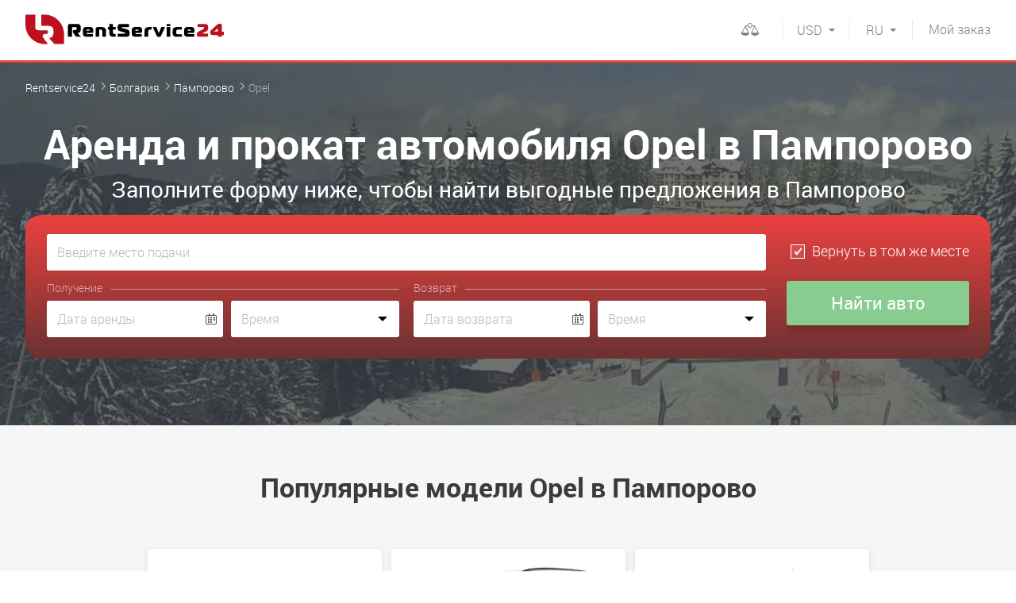

--- FILE ---
content_type: text/html; charset=UTF-8
request_url: https://rentservice24.com/bulgaria/pamporovo/opel
body_size: 8831
content:
<!DOCTYPE html>
<html lang="ru">
<head>

<meta http-equiv="content-type" content="text/html; charset=utf-8">
<meta name="viewport" content="initial-scale=1.0, width=device-width">
<meta name="format-detection" content="telephone=no">
<title>Аренда Opel в Пампорово. Прокат автомобилей Опель — RentService24</title>
<meta name="description" content="Аренда и прокат автомобилей Opel в Пампорово ✔ Международный сервис автопроката RentService24 ✔ Лучший выбор машин от лучших прокатных компаний">
<meta name="keywords" content="">
<meta name="robots" content="index,follow">
<link rel="canonical" href="https://rentservice24.com/bulgaria/pamporovo/opel">

<link rel="alternate" hreflang="ru" href="https://rentservice24.com/bulgaria/pamporovo/opel">
<link rel="alternate" hreflang="en" href="https://rentservice24.com/en/bulgaria/pamporovo/opel">
<link rel="alternate" hreflang="uk" href="https://rentservice24.com/ua/bulgaria/pamporovo/opel">

<link rel="icon" href="https://rentservice24.com/images/favicon.png" type="image/png">
<link rel="shortcut icon" href="https://rentservice24.com/images/favicon.png" type="image/png">

<link rel="stylesheet" type="text/css" href="https://rentservice24.com/css/style.min.css?1696246219" id="styles">
<meta property="og:title" content="Аренда Opel в Пампорово. Прокат автомобилей Опель — RentService24" />
<meta property="og:description" content="Аренда и прокат автомобилей Opel в Пампорово ✔ Международный сервис автопроката RentService24 ✔ Лучший выбор машин от лучших прокатных компаний" />
<meta property="og:url" content="https://rentservice24.com/bulgaria/pamporovo/opel" />
<meta property="og:type" content="website"/>
<meta property="og:image" content="https://rentservice24.com/images/logo-big-min.jpg" />

<link rel="preload" href="https://rentservice24.com/css/fonts/icomoon/fonts/icomoon.ttf?3xvkqt" as="font" type="font/ttf" crossorigin>
<link rel="preload" href="https://rentservice24.com/css/fonts/roboto/light.woff2" as="font" type="font/woff2" crossorigin>
<link rel="preload" href="https://rentservice24.com/css/fonts/roboto/bold.woff2" as="font" type="font/woff2" crossorigin>
<link rel="preload" href="https://rentservice24.com/css/fonts/roboto/regular.woff2" as="font" type="font/woff2" crossorigin>

<link rel="dns-prefetch" href="https://a.plerdy.com/" />
<link rel="dns-prefetch" href="https://widgets.binotel.com/" />

<!-- Google Tag Manager -->
<script>(function(w,d,s,l,i){w[l]=w[l]||[];w[l].push({'gtm.start':
new Date().getTime(),event:'gtm.js'});var f=d.getElementsByTagName(s)[0],
j=d.createElement(s),dl=l!='dataLayer'?'&l='+l:'';j.async=true;j.src=
'https://www.googletagmanager.com/gtm.js?id='+i+dl;f.parentNode.insertBefore(j,f);
})(window,document,'script','dataLayer','GTM-W2ZQHJR');</script>
<!-- End Google Tag Manager -->

<!-- BEGIN BINOTEL CHAT CODE -->
<script type="text/javascript">
(function(d, w, s) {
    var widgetHash = '2IDMtjd35KCUrH0WOduF', bch = d.createElement(s); bch.type = 'text/javascript'; bch.async = true;
    bch.src = '//widgets.binotel.com/chat/widgets/' + widgetHash + '.js';
    var sn = d.getElementsByTagName(s)[0]; sn.parentNode.insertBefore(bch, sn);
})(document, window, 'script');
</script>
<!-- END BINOTEL CHAT CODE -->

<!-- BEGIN PLERDY CODE -->
<script>
    var _protocol = (("https:" == document.location.protocol) ? " https://" : " http://");
    var _site_hash_code = "91f7fbe9470078ba966e0ead082f1c5b";
    var _suid = 13488;
    </script>
<script defer src="https://a.plerdy.com/public/js/click/main.js"></script>
<!-- END PLERDY CODE -->

<meta name="yandex-verification" content="a60499ea505f0296" />

<!-- Google tag (gtag.js) -->
<script async src="https://www.googletagmanager.com/gtag/js?id=G-3LJZGP5PJ9"></script>
<script>
  window.dataLayer = window.dataLayer || [];
  function gtag(){dataLayer.push(arguments);}
  gtag('js', new Date());
  gtag('config', 'G-3LJZGP5PJ9');
</script>
<!-- Google tag (gtag.js) -->
            
<script type="application/ld+json">
    {
        "@context" : "http://schema.org",
        "@type" : "AutoRental",
        "name":"RentService24",
        "url":"https://rentservice24.com/",
        "image":"https://rentservice24.com/images/logo-big-min.jpg",
        "email":"info@rentservice24.com",
        "telephone":"380678418990"
    }
</script>

<link rel="dns-prefetch" href="https://www.googletagmanager.com/"/>
<link rel="dns-prefetch" href="https://www.google-analytics.com/"/>
<link rel="dns-prefetch" href="https://fonts.googleapis.com/"/>
<link rel="dns-prefetch" href="https://fonts.gstatic.com/"/>

</head>
<body >
<!-- Google Tag Manager (noscript) -->
<noscript><iframe src="https://www.googletagmanager.com/ns.html?id=GTM-W2ZQHJR"
height="0" width="0" style="display:none;visibility:hidden"></iframe></noscript>
<!-- End Google Tag Manager (noscript) -->
<div id="wrap">

<div id="drop-down" class="drop-down">
    <div class="drop-down__body">
        <div class="mob-languages">
            <span>RU</span>
            <a href="https://rentservice24.com/en/bulgaria/pamporovo/opel">EN</a>
            <a href="https://rentservice24.com/ua/bulgaria/pamporovo/opel">UA</a>
        </div>
        <div class="mob-currency j-curr_container">
                    <a href="#" data-c="EUR">EUR</a>
                        <a href="#" data-c="UAH">UAH</a>
                                        <span>USD</span>
    
        </div>
        <div class="mob-menu-nav">
            <ul class="mb10"><li><a href="https://rentservice24.com/help" >Помощь</a></li><li><a href="https://rentservice24.com/rent-terms" >Условия аренды</a></li><li><a href="https://rentservice24.com/privacy-policy" >Политика конфиденциальности</a></li><li><a href="https://rentservice24.com/contact-with-us" >Связаться с нами</a></li></ul>
            <ul>
                <li><a href="https://rentservice24.com/account/login" class="partner">Вход для партнеров</a></li>
                                    <li><a href="https://promo.rentservice24.com/">Стать партнером</a></li>
                            </ul>
        </div>
    </div>
</div>
<header class="wrp-header">
    <div class="wrp-grid">
        <button id="menu-open" type="button" class="btn-open-menu icon-hamburger"></button>
        <a href="https://rentservice24.com" title="rentservice24" class="logo">
            <img src="https://rentservice24.com/images/rs24-logo.svg" width="250" height="48" alt="">
        </a>
        <!-- <div class="header-lang">
            <a href="#">EN</a>
            <span>RU</span>
        </div> -->
        <a href="https://rentservice24.com/myorder" class="btn-red"><span>Мой</span> заказ</a>
        <div class="header-currency lang">
            <div class="header-currency__dropdown">
                <a href="https://rentservice24.com/en/bulgaria/pamporovo/opel">EN</a>
                <a href="https://rentservice24.com/ua/bulgaria/pamporovo/opel">UA</a>
            </div>
            <div class="header-currency__selected">RU</div>
        </div>
        <div class="header-currency">
            <div class="header-currency__dropdown j-curr_container">
                        <a href="#" data-c="EUR">EUR</a>
                            <a href="#" data-c="UAH">UAH</a>
        
            </div>
            <div class="header-currency__selected">USD</div>
        </div>
        <div class="fr header-comparison disabled" id="compare_container"><!-- Для неактивного состояния добавлять класс disebled -->
            <div class="header-comparison__dropdown">
                <ul id="compare_container_items">
                    </ul>
                <div class="form-btn-conteiner" id="compare_container_buttons" style="display:none;">
                    <a href="https://rentservice24.com/compare" class="btn-blue small fl">Сравнить</a>
                    <a href="#" class="btn small fr j-compare-clear">Удалить всё <i class="icon-cross"></i></a>
                </div>
                <p class="warning text-red fs14 tc j-compare-warning">
                        Добавьте автомобили для сравнения!
                    </p>
            </div>
            <div class="header-comparison__selected">
                <a ><i class="icon-comparison" id="compare_container_qnt">
                </i></a>
            </div>
        </div>
        <div class="header-phones">

        </div>
    </div>
</header>

    <div class="wrp-main">
            <section class="fastorder-slider-holder fastorder-slider-holder_kiev" style="background-size:cover;" data-bg="https://rentservice24.com/content/rent/regions/101/prokat-avto-pamporovo-back-1920x440-a0df.jpg" data-bg-webp="https://rentservice24.com/content/rent/regions/101/prokat-avto-pamporovo-back-1920x440-a0df.jpg.webp">
    <div class="wrp-grid">
        <ol class="breadcrumbs">
            <li>
              <a href="https://rentservice24.com">Rentservice24</a>
            </li>
            <li>
              <a href="https://rentservice24.com/bulgaria">Болгария</a>
            </li>
            <li>
              <a href="https://rentservice24.com/bulgaria/pamporovo">Пампорово</a>
            </li>
            <li>
              <span>Opel</span>
            </li>
        </ol>
<script type="application/ld+json">
{
	"@context": "http://schema.org",
	"@type": "BreadcrumbList",
	"itemListElement":
	[
		{
            "@type": "ListItem",
            "position": 1,
            "item":
            {
                "@id": "https://rentservice24.com",
                "name": "Rentservice24"
            }
		},
		{
            "@type": "ListItem",
            "position": 2,
            "item":
            {
                "@id": "https://rentservice24.com/bulgaria",
                "name": "&#9193; Болгария"
            }
		},
		{
            "@type": "ListItem",
            "position": 3,
            "item":
            {
                "@id": "https://rentservice24.com/bulgaria/pamporovo",
                "name": "&#9193; Пампорово"
            }
		},
		{
            "@type": "ListItem",
            "position": 4,
            "item":
            {
                "@id": "https://rentservice24.com/bulgaria/pamporovo/opel",
                "name": "&#9193; Opel"
            }
		}
	]
}
</script>
        <h1 class="main-h1">Аренда и прокат автомобиля Opel в Пампорово</h1>
        <div class="main-h2">Заполните форму ниже, чтобы найти выгодные предложения в Пампорово</div>
        <div class="block-fastorder">
            <form id="onMainRentalOptions">
                <label class="pseudo-select-conteiner">
                    <span class="report error" id="placeFromError"></span>
                    <input type="text" class="mb10 j-search-from j-search-mob" id="placeFrom" name="placeFrom"  placeholder="Введите место подачи" accesskey="y">
                    <span class="pseudo-select"></span>
                </label>
                <label class="pseudo-select-conteiner">
                    <span class="report error" id="placeFromAddressError"></span>
                    <input type="text" class="mb10 j-placeFromAddress" style="display:none;" name="placeFromAddress" placeholder="Введите адрес подачи">
                </label>
                <label class="pseudo-select-conteiner">
                    <span class="report error" id="placeToError"></span>
                    <input type="text" class="mb10 j-search-to j-search-mob" id="placeTo" name="placeTo" style="display: none;" placeholder="Введите место возврата">
                    <span class="pseudo-select"></span>
                </label>
                <div class="same-place">
                    <label>
                        <input type="checkbox" checked class="input-check j-toggle-form" name="placeToSame" id="placeToSame">
                        <i class="checkbox"></i>
                        <span>Вернуть в том же месте</span>
                    </label>
                </div>
                <div class="receipt clearfix">
                    <p class="mb5 title-fastorder">Получение</p>
                    <label class="input-holder input-date-holder">
                        <span class="report error" id="dateFromError"></span>
                        <input type="text" placeholder="Дата аренды" class="j-datepicker-from" name="dateFrom"  readonly>
                        <i class="icon-calendar"></i>
                    </label>
                    <div class="select-time-holder">
                        <span class="report error" id="timeFromError"></span>
                        <input type="text" placeholder="Время" class="j-timepicker-from select-time" name="timeFrom" readonly >
                    </div>
                </div>
                <div class="return clearfix">
                    <p class="mb5 title-fastorder">Возврат</p>
                    <label class="input-holder input-date-holder mb-sm-25">
                        <span class="report error" id="dateToError"></span>
                        <input type="text" placeholder="Дата возврата" class="j-datepicker-to" name="dateTo" readonly>
                        <i class="icon-calendar"></i>
                    </label>
                    <div class="select-time-holder mb-sm-25">
                        <span class="report error" id="timeToError"></span>
                        <input type="text" placeholder="Время" class="j-timepicker-to select-time" name="timeTo" readonly>
                    </div>
                </div>
                <div class="form-btn">
                    <input type="submit" value="Найти авто" class="btn-blue btn-sm-full">
                </div>
            </form>
        </div>
    </div>
</section>
<div class="popular-auto-classes-container">
    <div class="wrp-grid j-models">
        <p class="h1 tc">Популярные модели Opel в Пампорово</p>
        <ul class="popular-auto-classes-region j-models-list">
                <li>
                <div class="popular-auto-classes-region__item">
                    <div class="popular-auto-classes-region__thumb">
                                    <picture>
                        <source srcset="https://rentservice24.com/content/rent/models/296/opel-astra-estate-rs24-rent-main-212x130-7b13.jpg.webp" type="image/webp">
                        <source srcset="https://rentservice24.com/content/rent/models/296/opel-astra-estate-rs24-rent-main-212x130-7b13.jpg" type="image/jpeg">
                        <img src="https://rentservice24.com/content/rent/models/296/opel-astra-estate-rs24-rent-main-212x130-7b13.jpg" alt="Astra K" width="212" height="130">
                    </picture>
                                    </div>
                    <div class="popular-auto-classes-region__head"><span>Opel Astra K 2014</span></div>
                    <div class="popular-auto-classes-region__price"><span><b>от 29 USD</b></span></div>
                </div>
            </li>
                <li>
                <div class="popular-auto-classes-region__item">
                    <div class="popular-auto-classes-region__thumb">
                                    <picture>
                        <source srcset="https://rentservice24.com/content/rent/models/295/opel_zafira_2007-main-255x130-b603.png.webp" type="image/webp">
                        <source srcset="https://rentservice24.com/content/rent/models/295/opel_zafira_2007-main-255x130-b603.png" type="image/jpeg">
                        <img src="https://rentservice24.com/content/rent/models/295/opel_zafira_2007-main-255x130-b603.png" alt="Zafira" width="255" height="130">
                    </picture>
                                    </div>
                    <div class="popular-auto-classes-region__head"><span>Opel Zafira 2008</span></div>
                    <div class="popular-auto-classes-region__price"><span><b>от 30 USD</b></span></div>
                </div>
            </li>
                <li>
                <div class="popular-auto-classes-region__item">
                    <div class="popular-auto-classes-region__thumb">
                                    <picture>
                        <source srcset="https://rentservice24.com/content/rent/models/26/opel-corsa-2010-main-212x130-1f63.jpg.webp" type="image/webp">
                        <source srcset="https://rentservice24.com/content/rent/models/26/opel-corsa-2010-main-212x130-1f63.jpg" type="image/jpeg">
                        <img src="https://rentservice24.com/content/rent/models/26/opel-corsa-2010-main-212x130-1f63.jpg" alt="Corsa" width="212" height="130">
                    </picture>
                                    </div>
                    <div class="popular-auto-classes-region__head"><span>Opel Corsa 2010</span></div>
                    <div class="popular-auto-classes-region__price"><span><b>от 28 USD</b></span></div>
                </div>
            </li>
    
        </ul>
        </div>
</div>
<div class="top-car-brands-container">
    <div class="wrp-grid j-tms">
        <p class="h1 tc">Другие марки авто в Пампорово</p>
        <ul class="top-car-brands j-tms-list">
                <li>
                <a href="https://rentservice24.com/bulgaria/pamporovo/renault">
                                <picture>
                        <source srcset="https://rentservice24.com/content/rent/tms/9/-middle-180x169-5511.png.webp" type="image/webp">
                        <source srcset="https://rentservice24.com/content/rent/tms/9/-middle-180x169-5511.png" type="image/jpeg">
                        <img src="https://rentservice24.com/content/rent/tms/9/-middle-180x169-5511.png" alt="Renault" width="180" height="169">
                    </picture>
                            </a>
            </li>
                <li>
                <a href="https://rentservice24.com/bulgaria/pamporovo/suzuki">
                                <picture>
                        <source srcset="https://rentservice24.com/content/rent/tms/19/Suzuki_logo-middle-180x120-3272.png.webp" type="image/webp">
                        <source srcset="https://rentservice24.com/content/rent/tms/19/Suzuki_logo-middle-180x120-3272.png" type="image/jpeg">
                        <img src="https://rentservice24.com/content/rent/tms/19/Suzuki_logo-middle-180x120-3272.png" alt="Suzuki" width="180" height="120">
                    </picture>
                            </a>
            </li>
    
        </ul>
        </div>
</div>
<div class="block-social mt5">
    <div class="wrp-grid">
        <div class="share42init"></div>
    </div>
    <script src="https://rentservice24.com/js/share42/share42.js"></script>
</div>

    
    <div class="popular-questions">
        <div class="wrp-grid">
            <p class="h1 tc">Часто задаваемые вопросы</p>
            <ul class="popular-questions-list">
                                <li class="pop-questions-conteiner">
                    <div class="pop-questions-box">
                        <a href="#" class="popular-questions-item j-faq-aside"><i class="icon-arrow"></i>Все ли сборы включены в стоимость аренды?</a>
                        <div class="filter-dropdown document-page">
                            <p>Как правило, все основные сборы включены в стоимость аренды и неожиданностей быть не должно.</p>

<p>Могут случиться дополнительные оплаты за выдачу или возврат машины в нерабочее время.</p>

<p>Также дополнительно может&nbsp;оплачиваться такие улуги как: подача&nbsp;авто по вашему адресу или в аэропорт, безлимитный пробег. Однако все это прописано в условиях прокатной компани.</p>

<p>Для отсутствия неожиданностей внимательно изучайте условия аренды, выбранной компании, до момента оформления заказа.</p>
                        </div>
                    </div>
                </li>
                                <li class="pop-questions-conteiner">
                    <div class="pop-questions-box">
                        <a href="#" class="popular-questions-item j-faq-aside"><i class="icon-arrow"></i>Начиная с какого возраста можно взять автомобиль в аренду?</a>
                        <div class="filter-dropdown document-page">
                            <p>Как правило автомобиль&nbsp;предоставляется в аренду водителю, которому исполнился 21 год и он имеет стаж вождения более 2х лет.</p>

<p>Это связано с ответственностью и страховыми рисками.</p>

<p>Но у некоторых прокатных компаний есть индивидуальные подходы к возрасту водителя и опыту вождения. Выдача автомобиля&nbsp;водителю моложе 21 года, как правило, происходит за дополнительную плату.<br />
Наличие такой возможности уточняйте в&nbsp;условиях прокатной компании.</p>
                        </div>
                    </div>
                </li>
                                <li class="pop-questions-conteiner">
                    <div class="pop-questions-box">
                        <a href="#" class="popular-questions-item j-faq-aside"><i class="icon-arrow"></i>Могу ли я арендовать автомобиль для кого-то еще?</a>
                        <div class="filter-dropdown document-page">
                            <p>Да. Для этого необходимо предоставить обязательные данные и документы по человеку, который будет управлять автомобилем. Также он должен соответствовать основным требованиям прокатной компании.</p>
                        </div>
                    </div>
                </li>
                                <li class="pop-questions-conteiner">
                    <div class="pop-questions-box">
                        <a href="#" class="popular-questions-item j-faq-aside"><i class="icon-arrow"></i>Как найти самое бюджетное предложение по аренде автомобиля</a>
                        <div class="filter-dropdown document-page">
                            <p>Наш ресурс специально предназначен для поиска максимально выгодных предложений среди множества прокатных компаний.</p>

<p>Для того, чтобы найти предложения с самыми низкими ценами - воспользуйтесь фильтром, установив его в положение &quot;Сначала дешевые&quot;</p>
                        </div>
                    </div>
                </li>
                                <li class="pop-questions-conteiner">
                    <div class="pop-questions-box">
                        <a href="#" class="popular-questions-item j-faq-aside"><i class="icon-arrow"></i>На что необходимо обратить внимание при выборе автомобиля</a>
                        <div class="filter-dropdown document-page">
                            <p>При выборе автомобиля рекомендуем обратить особое внимание на такие&nbsp;моменты:<br />
<br />
- размер салона и багажника - если у вас много пассажиров;<br />
- расход и тип топлива;<br />
- автоматическая или механическая коробка передач;<br />
- суточный лимит по пробегу;<br />
<strong>- сумма залога и возможность аренды без залога.</strong>&nbsp;</p>
                        </div>
                    </div>
                </li>
                                <li class="pop-questions-conteiner">
                    <div class="pop-questions-box">
                        <a href="#" class="popular-questions-item j-faq-aside"><i class="icon-arrow"></i>Какие документы необходимо иметь для получения автомобиля</a>
                        <div class="filter-dropdown document-page">
                            <p>При получении автомобиля необходимо иметь водительское удостоверение и паспорт (может понадобиться для большинства местных компаний)</p>

<p><strong>Важно!</strong> Убедитесь в действительности вашего водительского удостоверения, а именно не нуждаетесь ли вы в водительском удостоверении международного образца.</p>
                        </div>
                    </div>
                </li>
                
            </ul>
            <p class="tc fs16">Остались вопросы? Ознакомьтесь с разделом <a href="https://rentservice24.com/help" class="text-blue">Помощь</a>
            </p>
        </div>
    </div>

    <script type="application/ld+json">
        {
            "@context": "https://schema.org",
            "@type": "FAQPage",
            "mainEntity": [
                                {
                    "@type": "Question",
                    "name": "Все ли сборы включены в стоимость аренды?",
                    "acceptedAnswer": {
                        "@type": "Answer",
                        "text": "Как правило, все основные сборы включены в стоимость аренды и неожиданностей быть не должно.

Могут случиться дополнительные оплаты за выдачу или возврат машины в нерабочее время.

Также дополнительно может&nbsp;оплачиваться такие улуги как: подача&nbsp;авто по вашему адресу или в аэропорт, безлимитный пробег. Однако все это прописано в условиях прокатной компани.

Для отсутствия неожиданностей внимательно изучайте условия аренды, выбранной компании, до момента оформления заказа."
                    }
                },                                {
                    "@type": "Question",
                    "name": "Начиная с какого возраста можно взять автомобиль в аренду?",
                    "acceptedAnswer": {
                        "@type": "Answer",
                        "text": "Как правило автомобиль&nbsp;предоставляется в аренду водителю, которому исполнился 21 год и он имеет стаж вождения более 2х лет.

Это связано с ответственностью и страховыми рисками.

Но у некоторых прокатных компаний есть индивидуальные подходы к возрасту водителя и опыту вождения. Выдача автомобиля&nbsp;водителю моложе 21 года, как правило, происходит за дополнительную плату.
Наличие такой возможности уточняйте в&nbsp;условиях прокатной компании."
                    }
                },                                {
                    "@type": "Question",
                    "name": "Могу ли я арендовать автомобиль для кого-то еще?",
                    "acceptedAnswer": {
                        "@type": "Answer",
                        "text": "Да. Для этого необходимо предоставить обязательные данные и документы по человеку, который будет управлять автомобилем. Также он должен соответствовать основным требованиям прокатной компании."
                    }
                },                                {
                    "@type": "Question",
                    "name": "Как найти самое бюджетное предложение по аренде автомобиля",
                    "acceptedAnswer": {
                        "@type": "Answer",
                        "text": "Наш ресурс специально предназначен для поиска максимально выгодных предложений среди множества прокатных компаний.

Для того, чтобы найти предложения с самыми низкими ценами - воспользуйтесь фильтром, установив его в положение &quot;Сначала дешевые&quot;"
                    }
                },                                {
                    "@type": "Question",
                    "name": "На что необходимо обратить внимание при выборе автомобиля",
                    "acceptedAnswer": {
                        "@type": "Answer",
                        "text": "При выборе автомобиля рекомендуем обратить особое внимание на такие&nbsp;моменты:

- размер салона и багажника - если у вас много пассажиров;
- расход и тип топлива;
- автоматическая или механическая коробка передач;
- суточный лимит по пробегу;
- сумма залога и возможность аренды без залога.&nbsp;"
                    }
                },                                {
                    "@type": "Question",
                    "name": "Какие документы необходимо иметь для получения автомобиля",
                    "acceptedAnswer": {
                        "@type": "Answer",
                        "text": "При получении автомобиля необходимо иметь водительское удостоверение и паспорт (может понадобиться для большинства местных компаний)

Важно! Убедитесь в действительности вашего водительского удостоверения, а именно не нуждаетесь ли вы в водительском удостоверении международного образца."
                    }
                }                
            ]
        }
    </script>


    </div>

</div>

<footer class="wrp-footer">
    <div class="foot-top">
        <div class="wrp-grid">
                    <ul>
                <li>Клиенты ценят наш сервис!</li>
                <li>
                    <span class="scale">4.8</span>
                    <div class="quality-score-rating-container">
                        <div class="quality-score-rating icon-star-0" style="">
                            <span class="icon-star" style="width: 179.2362991333px"></span>
                        </div>
                        <div class="quality-score-rating icon-star-0" style="display:none;">
                            <span class="icon-star" style="width: 127.05540882111px"></span>
                        </div>
                        <a href="https://rentservice24.com/reviews" class="number-reviews">На основе <span>11 отзывов</span></a>
                    </div>
                </li>
            </ul>


                </div>
    </div>
    <div class="foot-main">
        <div class="wrp-grid">
            <div class="wrp-colgroup">
                <div class="grd5-col2">
                    <ul class="mb10">
                        <li><b>Информация и помощь</b></li>
                    </ul>
                    <ul class="foot-nav"><li><a href="https://rentservice24.com/help" >Помощь</a></li><li><a href="https://rentservice24.com/rent-terms" >Условия аренды</a></li><li><a href="https://rentservice24.com/privacy-policy" >Политика конфиденциальности</a></li><li><a href="https://rentservice24.com/contact-with-us" >Связаться с нами</a></li></ul>
                </div>
                            <ul class="grd5-col1">
                        <li class="mb10"><b>ТОП 5 стран</b></li>
                                    <li >
                                            <a href="https://rentservice24.com/ukraine">Аренда авто в Украине</a>
                                        </li>
                                    <li >
                                            <a href="https://rentservice24.com/poland">Аренда авто в Польше</a>
                                        </li>
                                    <li >
                                            <a href="https://rentservice24.com/austria">Аренда авто в Австрии</a>
                                        </li>
                                    <li >
                                            <a href="https://rentservice24.com/germany">Аренда авто в Германии</a>
                                        </li>
                                    <li >
                                            <a href="https://rentservice24.com/usa">Аренда авто в США</a>
                                        </li>
            
                        <li >
                                        <a class="text-blue" href="https://rentservice24.com/all-countries">Все страны</a>
                                    </li>
                    </ul>
                                    <ul class="grd5-col1">
                        <li class="mb10"><b>ТОП 5 городов в Болгарии</b></li>
                                    <li >
                                            <a href="https://rentservice24.com/bulgaria/stara-zagora">Аренда авто в Стара-Загора</a>
                                        </li>
                                    <li >
                                            <a href="https://rentservice24.com/bulgaria/varna">Аренда авто в Варне</a>
                                        </li>
                                    <li >
                                            <a href="https://rentservice24.com/bulgaria/sofia">Аренда авто в Софии</a>
                                        </li>
                                    <li >
                                            <a href="https://rentservice24.com/bulgaria/burgas">Аренда авто в Бургасе</a>
                                        </li>
                                    <li >
                                            <a href="https://rentservice24.com/bulgaria/plovdiv">Аренда авто в Пловдиве</a>
                                        </li>
            
                        <li >
                                        <a class="text-blue" href="https://rentservice24.com/bulgaria/all-cities">Все города</a>
                                    </li>
                    </ul>
                    <ul class="grd5-col1">
                        <li class="mb10"><b>ТОП 5 аэропортов в Болгарии</b></li>
                                    <li >
                                            <a href="https://rentservice24.com/bulgaria/airport-sofia">София SOF</a>
                                        </li>
                                    <li >
                                            <a href="https://rentservice24.com/bulgaria/airport-burgas">Бургас Сарафово BOJ</a>
                                        </li>
                                    <li >
                                            <a href="https://rentservice24.com/bulgaria/airport-plovdiv">Пловдив Крумово PDV</a>
                                        </li>
                                    <li >
                                            <a href="https://rentservice24.com/bulgaria/airport-varna">Варна Аксаково VAR</a>
                                        </li>
            
                        <li >
                                        <a class="text-blue" href="https://rentservice24.com/bulgaria/all-airports">Все аэропорты</a>
                                    </li>
                    </ul>
                    <ul class="grd5-col1">
                        <li class="mb10"><b>ТОП 5 прокатных компаний в Болгарии</b></li>
                                                <li >
                                            <a href="https://rentservice24.com/bulgaria/car2go">Car2go</a>
                                        </li>
                                    <li >
                                            <a href="https://rentservice24.com/bulgaria/divesbulgarialtd">Dives Bulgaria </a>
                                        </li>
            
                        <li >
                                        <a class="text-blue" href="https://rentservice24.com/bulgaria/all-companies">Все прокатные компании</a>
                                    </li>
                    </ul>
                                    <ul class="grd5-col2 tr fr foot-main__login">
                        <li><b><a href="https://rentservice24.com/account/login">Вход для партнеров</a></b></li>
                                                    <li><b><a href="https://promo.rentservice24.com/">Стать партнером</a></b></li>
                                            </ul>
                    </div>
        </div>
    </div>
    <div class="footer-bottom">
        <div class="wrp-grid">
            <div class="copyright">&copy; RentService24 2025</div>
            <div class="development">Разработка сайта
                <a href="http://wu.ua" rel="nofollow" target="_blank"> wu.ua</a>
            </div>

            <div class="social footer__social">
                <a href="https://www.instagram.com/rentservice24/" target="_blank" rel="nofollow" class="icon-instagram" title="Instagram"></a>
            </div>

        </div><!-- /wrp-grid -->
    </div>
</footer>


<div id="blackout" class="blackout">
    <div id="modal-phone" class="modal j-modal">
        <a class="modal-close j-modal-close"></a>
        <form>
            <label>
                <span>Ваш номер телефона</span>
                <input type="tel" name="phone" class="input-low focus" autofocus>
            </label>
            <p class="mb10"></p>
            <label>
                <input type="submit" class="btn-blue small full" value="Заказать обратный звонок">
            </label>
        </form>
    </div>
<!-- Добавила pop-up для страницы выбора поставщика -->
</div>

<div itemscope itemtype="https://schema.org/Organization" class="g-hide">
    <meta itemprop="name" content="RentService24" />
    <link itemprop="url" href="https://rentservice24.com/" />
    <link itemprop="logo" href="https://rentservice24.com/images/logo-big-min.jpg" />
    <meta itemprop="description" content="Аренда и прокат автомобилей" />
    <meta itemprop="email" content="info@rentservice24.com" />
    <meta itemprop="telephone" content="+38-067-841-89-90" />
        <div itemprop="aggregateRating" itemscope itemtype="https://schema.org/AggregateRating">
        <meta itemprop="ratingValue" content="4.8">
        <meta itemprop="reviewCount" content="11">
    </div>
        <link itemprop="sameAs" href="https://www.instagram.com/rentservice24/" />
    <link itemprop="sameAs" href="https://www.facebook.com/rentservice24/" />
</div>

<div id="scroll-menu" class="menu-overlay"></div>

<form class="nom" name="currency" method="POST" action="https://rentservice24.com/currency">
    <input type="hidden" name="c">
</form>


    <script type="application/ld+json">
{
  "@context": "https://schema.org/",
  "@type": "Product",
  "name": "Аренда и прокат автомобиля Opel в Пампорово",
  "description": "Аренда и прокат автомобиля Opel в Пампорово",
  "sku": "rental",
  "gtin8": "rental",
  "brand": {
    "@type": "Brand",
    "name": "rental"
  },
  "review": [
    {
      "@type": "Review",
      "reviewRating": {
        "@type": "Rating",
        "ratingValue": "4.83",
        "bestRating": "5"
      },
      "author": {
        "@type": "Person",
        "name": "Василий"
      }
    },    {
      "@type": "Review",
      "reviewRating": {
        "@type": "Rating",
        "ratingValue": "4.33",
        "bestRating": "5"
      },
      "author": {
        "@type": "Person",
        "name": "Сергей"
      }
    },    {
      "@type": "Review",
      "reviewRating": {
        "@type": "Rating",
        "ratingValue": "4.67",
        "bestRating": "5"
      },
      "author": {
        "@type": "Person",
        "name": "Марк"
      }
    },    {
      "@type": "Review",
      "reviewRating": {
        "@type": "Rating",
        "ratingValue": "4.83",
        "bestRating": "5"
      },
      "author": {
        "@type": "Person",
        "name": "Иван"
      }
    },    {
      "@type": "Review",
      "reviewRating": {
        "@type": "Rating",
        "ratingValue": "4.83",
        "bestRating": "5"
      },
      "author": {
        "@type": "Person",
        "name": "Serg"
      }
    },    {
      "@type": "Review",
      "reviewRating": {
        "@type": "Rating",
        "ratingValue": "5",
        "bestRating": "5"
      },
      "author": {
        "@type": "Person",
        "name": "Александр"
      }
    },    {
      "@type": "Review",
      "reviewRating": {
        "@type": "Rating",
        "ratingValue": "5",
        "bestRating": "5"
      },
      "author": {
        "@type": "Person",
        "name": "Кирилл"
      }
    },    {
      "@type": "Review",
      "reviewRating": {
        "@type": "Rating",
        "ratingValue": "5",
        "bestRating": "5"
      },
      "author": {
        "@type": "Person",
        "name": "Иван"
      }
    },    {
      "@type": "Review",
      "reviewRating": {
        "@type": "Rating",
        "ratingValue": "4.83",
        "bestRating": "5"
      },
      "author": {
        "@type": "Person",
        "name": "Иван"
      }
    },    {
      "@type": "Review",
      "reviewRating": {
        "@type": "Rating",
        "ratingValue": "4.83",
        "bestRating": "5"
      },
      "author": {
        "@type": "Person",
        "name": "Michael"
      }
    },    {
      "@type": "Review",
      "reviewRating": {
        "@type": "Rating",
        "ratingValue": "4.83",
        "bestRating": "5"
      },
      "author": {
        "@type": "Person",
        "name": "Петр"
      }
    }
  ],
  "aggregateRating": {
    "@type": "AggregateRating",
    "ratingValue": "4.82",
    "reviewCount": "11"
  },
  "offers": {
    "@type": "AggregateOffer",
    "lowPrice": "21.00",
    "highPrice": "1750.00",
    "offerCount": "863",
    "priceCurrency": "USD",
    "availability": "https://schema.org/InStock"
  }
}
</script>


<link rel="stylesheet" href="https://rentservice24.com/js/datepicker/jquery-ui.min.css">
<link rel="stylesheet" href="https://rentservice24.com/js/timepicker/jquery.timepicker.min.css">
<link rel="stylesheet" type="text/css" href="https://rentservice24.com/js/autocomplete/jquery.autocomplete.css">


<script src="https://rentservice24.com/js/ln/ru.js?88"></script>


<script src="https://rentservice24.com/js/aggregate/wucmf.aggregate.bbeea849.min.js"></script>


<script>
    var wucmf = new WUCMF({
        selfPath: 'https://rentservice24.com',
        mpath: 'https://rentservice24.com',
        pathImg: 'https://rentservice24.com/images/',
        pathJs: 'https://rentservice24.com/js/',
        page: 'modRent/region-tm.smarty.html',
        isMain: false,
        user: false,
        loginRedirect: '/orders',
        currency: {"name":"USD","sign":"USD","pos":"1","rate":"1","selected":true},
        sign: 'USD',
        isAroundTown: false,
        regionAlias: '',
        filterStr: '/filter=m14',
        getlocationAlias: '/pamporovo',
        comparesCars: {"quantity":0,"cars":[],"fdays":0,"mpath":"https:\/\/rentservice24.com\/compare"},
        cartCaptcha: false,
        regCaptcha: false,
        isReview: false,
        isComments: false,
        lang:'ru'
    });
</script>




<script defer src="https://static.cloudflareinsights.com/beacon.min.js/vcd15cbe7772f49c399c6a5babf22c1241717689176015" integrity="sha512-ZpsOmlRQV6y907TI0dKBHq9Md29nnaEIPlkf84rnaERnq6zvWvPUqr2ft8M1aS28oN72PdrCzSjY4U6VaAw1EQ==" data-cf-beacon='{"version":"2024.11.0","token":"8cc7852385d04643826cd49e4f4203c1","r":1,"server_timing":{"name":{"cfCacheStatus":true,"cfEdge":true,"cfExtPri":true,"cfL4":true,"cfOrigin":true,"cfSpeedBrain":true},"location_startswith":null}}' crossorigin="anonymous"></script>
</body>
</html>


--- FILE ---
content_type: text/css
request_url: https://rentservice24.com/css/style.min.css?1696246219
body_size: 44233
content:
@charset 'UTF-8';.ellipsis{overflow:hidden;text-overflow:ellipsis;white-space:nowrap}@font-face{font-family:robotoblack;font-display:fallback;src:url(fonts/roboto/black.eot);src:url(fonts/roboto/black.eot?#iefix) format('embedded-opentype'),url(fonts/roboto/black.woff2) format('woff2'),url(fonts/roboto/black.woff) format('woff'),url(fonts/roboto/black.ttf) format('truetype'),url(fonts/roboto/black.svg#robotoblack) format('svg');font-weight:400;font-style:normal}@font-face{font-family:robotoblack;font-display:fallback;src:url(fonts/roboto/blackitalic.eot);src:url(fonts/roboto/blackitalic.eot?#iefix) format('embedded-opentype'),url(fonts/roboto/blackitalic.woff2) format('woff2'),url(fonts/roboto/blackitalic.woff) format('woff'),url(fonts/roboto/blackitalic.ttf) format('truetype'),url(fonts/roboto/blackitalic.svg#robotoblack_italic) format('svg');font-weight:400;font-style:italic}@font-face{font-family:robotoregular;font-display:fallback;src:url(fonts/roboto/bold.eot);src:url(fonts/roboto/bold.eot?#iefix) format('embedded-opentype'),url(fonts/roboto/bold.woff2) format('woff2'),url(fonts/roboto/bold.woff) format('woff'),url(fonts/roboto/bold.ttf) format('truetype'),url(fonts/roboto/bold.svg#robotobold) format('svg');font-weight:700;font-style:normal}@font-face{font-family:robotoregular;font-display:fallback;src:url(fonts/roboto/bolditalic.eot);src:url(fonts/roboto/bolditalic.eot?#iefix) format('embedded-opentype'),url(fonts/roboto/bolditalic.woff2) format('woff2'),url(fonts/roboto/bolditalic.woff) format('woff'),url(fonts/roboto/bolditalic.ttf) format('truetype'),url(fonts/roboto/bolditalic.svg#robotobold_italic) format('svg');font-weight:700;font-style:italic}@font-face{font-family:robotoregular;font-display:fallback;src:url(fonts/roboto/italic.eot);src:url(fonts/roboto/italic.eot?#iefix) format('embedded-opentype'),url(fonts/roboto/italic.woff2) format('woff2'),url(fonts/roboto/italic.woff) format('woff'),url(fonts/roboto/italic.ttf) format('truetype'),url(fonts/roboto/italic.svg#robotoitalic) format('svg');font-weight:400;font-style:italic}@font-face{font-family:robotolight;font-display:fallback;src:url(fonts/roboto/light.eot);src:url(fonts/roboto/light.eot?#iefix) format('embedded-opentype'),url(fonts/roboto/light.woff2) format('woff2'),url(fonts/roboto/light.woff) format('woff'),url(fonts/roboto/light.ttf) format('truetype'),url(fonts/roboto/light.svg#robotolight) format('svg');font-weight:400;font-style:normal}@font-face{font-family:robotolight;font-display:fallback;src:url(fonts/roboto/lightitalic.eot);src:url(fonts/roboto/lightitalic.eot?#iefix) format('embedded-opentype'),url(fonts/roboto/lightitalic.woff2) format('woff2'),url(fonts/roboto/lightitalic.woff) format('woff'),url(fonts/roboto/lightitalic.ttf) format('truetype'),url(fonts/roboto/lightitalic.svg#robotolight_italic) format('svg');font-weight:lighter;font-style:italic}@font-face{font-family:robotomedium;font-display:fallback;src:url(fonts/roboto/medium.eot);src:url(fonts/roboto/medium.eot?#iefix) format('embedded-opentype'),url(fonts/roboto/medium.woff2) format('woff2'),url(fonts/roboto/medium.woff) format('woff'),url(fonts/roboto/medium.ttf) format('truetype'),url(fonts/roboto/medium.svg#robotomedium) format('svg');font-weight:400;font-style:normal}@font-face{font-family:robotomedium_italic;font-display:fallback;src:url(fonts/roboto/mediumitalic.eot);src:url(fonts/roboto/mediumitalic.eot?#iefix) format('embedded-opentype'),url(fonts/roboto/mediumitalic.woff2) format('woff2'),url(fonts/roboto/mediumitalic.woff) format('woff'),url(fonts/roboto/mediumitalic.ttf) format('truetype'),url(fonts/roboto/mediumitalic.svg#robotomedium_italic) format('svg');font-weight:400;font-style:normal}@font-face{font-family:robotoregular;font-display:fallback;src:url(fonts/roboto/regular.eot);src:url(fonts/roboto/regular.eot?#iefix) format('embedded-opentype'),url(fonts/roboto/regular.woff2) format('woff2'),url(fonts/roboto/regular.woff) format('woff'),url(fonts/roboto/regular.ttf) format('truetype'),url(fonts/roboto/regular.svg#robotoregular) format('svg');font-weight:400;font-style:normal}@font-face{font-family:robotothin;font-display:fallback;src:url(fonts/roboto/thin.eot);src:url(fonts/roboto/thin.eot?#iefix) format('embedded-opentype'),url(fonts/roboto/thin.woff2) format('woff2'),url(fonts/roboto/thin.woff) format('woff'),url(fonts/roboto/thin.ttf) format('truetype'),url(fonts/roboto/thin.svg#robotothin) format('svg');font-weight:400;font-style:normal}@font-face{font-family:robotothin_italic;font-display:fallback;src:url(fonts/roboto/thinitalic.eot);src:url(fonts/roboto/thinitalic.eot?#iefix) format('embedded-opentype'),url(fonts/roboto/thinitalic.woff2) format('woff2'),url(fonts/roboto/thinitalic.woff) format('woff'),url(fonts/roboto/thinitalic.ttf) format('truetype'),url(fonts/roboto/thinitalic.svg#robotothin_italic) format('svg');font-weight:400;font-style:normal}@font-face{font-family:roboto_condensedbold;font-display:fallback;src:url(fonts/roboto/condensed-bold.eot);src:url(fonts/roboto/condensed-bold.eot?#iefix) format('embedded-opentype'),url(fonts/roboto/condensed-bold.woff2) format('woff2'),url(fonts/roboto/condensed-bold.woff) format('woff'),url(fonts/roboto/condensed-bold.ttf) format('truetype'),url(fonts/roboto/condensed-bold.svg#roboto_condensedbold) format('svg');font-weight:400;font-style:normal}@font-face{font-family:roboto_condensedbold_italic;font-display:fallback;src:url(fonts/roboto/condensed-bolditalic.eot);src:url(fonts/roboto/condensed-bolditalic.eot?#iefix) format('embedded-opentype'),url(fonts/roboto/condensed-bolditalic.woff2) format('woff2'),url(fonts/roboto/condensed-bolditalic.woff) format('woff'),url(fonts/roboto/condensed-bolditalic.ttf) format('truetype'),url(fonts/roboto/condensed-bolditalic.svg#roboto_condensedbold_italic) format('svg');font-weight:400;font-style:normal}@font-face{font-family:roboto_condenseditalic;font-display:fallback;src:url(fonts/roboto/condensed-italic.eot);src:url(fonts/roboto/condensed-italic.eot?#iefix) format('embedded-opentype'),url(fonts/roboto/condensed-italic.woff2) format('woff2'),url(fonts/roboto/condensed-italic.woff) format('woff'),url(fonts/roboto/condensed-italic.ttf) format('truetype'),url(fonts/roboto/condensed-italic.svg#roboto_condenseditalic) format('svg');font-weight:400;font-style:normal}@font-face{font-family:roboto_condensedlight;font-display:fallback;src:url(fonts/roboto/condensed-light.eot);src:url(fonts/roboto/condensed-light.eot?#iefix) format('embedded-opentype'),url(fonts/roboto/condensed-light.woff2) format('woff2'),url(fonts/roboto/condensed-light.woff) format('woff'),url(fonts/roboto/condensed-light.ttf) format('truetype'),url(fonts/roboto/condensed-light.svg#roboto_condensedlight) format('svg');font-weight:400;font-style:normal}@font-face{font-family:roboto_condensedlight_italic;font-display:fallback;src:url(fonts/roboto/condensed-lightitalic.eot);src:url(fonts/roboto/condensed-lightitalic.eot?#iefix) format('embedded-opentype'),url(fonts/roboto/condensed-lightitalic.woff2) format('woff2'),url(fonts/roboto/condensed-lightitalic.woff) format('woff'),url(fonts/roboto/condensed-lightitalic.ttf) format('truetype'),url(fonts/roboto/condensed-lightitalic.svg#roboto_condensedlight_italic) format('svg');font-weight:400;font-style:normal}@font-face{font-family:roboto_condensedregular;font-display:fallback;src:url(fonts/roboto/condensed-regular.eot);src:url(fonts/roboto/condensed-regular.eot?#iefix) format('embedded-opentype'),url(fonts/roboto/condensed-regular.woff2) format('woff2'),url(fonts/roboto/condensed-regular.woff) format('woff'),url(fonts/roboto/condensed-regular.ttf) format('truetype'),url(fonts/roboto/condensed-regular.svg#roboto_condensedregular) format('svg');font-weight:400;font-style:normal}@font-face{font-family:icomoon;src:url(fonts/icomoon/fonts/icomoon.eot?3xvkqt);src:url(fonts/icomoon/fonts/icomoon.eot?3xvkqt#iefix) format('embedded-opentype'),url(fonts/icomoon/fonts/icomoon.ttf?3xvkqt) format('truetype'),url(fonts/icomoon/fonts/icomoon.woff?3xvkqt) format('woff'),url(fonts/icomoon/fonts/icomoon.svg?3xvkqt#icomoon) format('svg');font-weight:400;font-style:normal;font-display:swap}[class*=" icon-"],[class^=icon-]{font-family:icomoon!important;speak:none;font-style:normal;font-weight:400;font-variant:normal;text-transform:none;line-height:1;-webkit-font-smoothing:antialiased;-moz-osx-font-smoothing:grayscale}.icon-attachment:before{content:"\e927"}.icon-car_door:before{content:"\e923"}.icon-person:before{content:"\e924"}.icon-bag:before{content:"\e925"}.icon-fan:before{content:"\e926"}.icon-facebook:before{content:"\e922"}.icon-instagram:before{content:"\e92e"}.icon-youtube-play:before{content:"\f16a"}.icon-arrow_downward:before{content:"\e921"}.icon-angle-up:before{content:"\f106"}.icon-angle-down:before{content:"\f107"}.icon-plane:before{content:"\e913"}.icon-location:before{content:"\e91f"}.icon-train:before{content:"\e920"}.icon-consierge:before{content:"\e914"}.icon-location2:before{content:"\e91c"}.icon-mail:before{content:"\e91a"}.icon-phone:before{content:"\e91b"}.icon-download:before{content:"\e919"}.icon-shape:before{content:"\e918"}.icon-refresh:before{content:"\e627"}.icon-rating:before{content:"\e838"}.icon-rating-grey:before{content:"\e83a"}.icon-minus:before{content:"\e90d"}.icon-rentberry:before{content:"\e901"}.icon-logo:before{content:"\e900";color:#eb4240}.icon-accept:before{content:"\e902"}.icon-alternatives:before{content:"\e903"}.icon-arrow:before{content:"\e904"}.icon-calendar:before{content:"\e905"}.icon-car:before{content:"\e906"}.icon-clock:before{content:"\e907"}.icon-comparison:before{content:"\e908"}.icon-cross:before{content:"\e909"}.icon-decline:before{content:"\e90a"}.icon-edit:before{content:"\e90b"}.icon-hamburger:before{content:"\e90c"}.icon-notification:before{content:"\e90e"}.icon-ok:before{content:"\e90f"}.icon-phone2:before{content:"\e910"}.icon-plus:before{content:"\e911"}.icon-search:before{content:"\e912"}.icon-side-arrow2:before{content:"\e917"}.icon-side-arrow:before{content:"\e915"}.icon-side-arrow-1:before{content:"\e916"}.icon-time:before{content:"\e91d"}.icon-user:before{content:"\e91e"}.icon-bus:before{content:"\f207"}*{outline:0;-webkit-box-sizing:border-box;-moz-box-sizing:border-box;box-sizing:border-box;-webkit-text-size-adjust:none;-ms-text-size-adjust:none;-webkit-tap-highlight-color:transparent;-webkit-focus-ring-color:transparent}article,aside,blockquote,body,dd,div,dl,dt,fieldset,figure,footer,form,h1,h2,h3,h4,h5,h6,header,html,li,nav,ol,p,pre,section,ul{margin:0;padding:0}article,aside,figure,footer,h1,h2,h3,h4,h5,h6,header,nav,section{display:block}html{height:100%;font-size:14px}body{width:100%;min-width:320px;max-width:100%;height:100%;background-color:#fff;font:lighter 1em/1.7 robotolight,Arial,Tahoma,Sans-serif;color:#3b3b3b;overflow-y:scroll}img{border:none;vertical-align:top}fieldset{border:1px solid #ccc}legend{padding:0 5px;font-weight:700;text-transform:uppercase}table{margin:0 0 15px 0;padding:0;border:0;border-collapse:collapse}td,th{padding:10px 5px}p{margin:0 0 1.7em}ol,ul{list-style:none}address{font-style:normal}blockquote{position:relative;margin:15px;padding:15px 15px 0 60px;border-width:1px 0;border-style:solid none;border-color:#999 transparent;font:italic 1.14285714em Georgia,"Bitstream Charter","Century Schoolbook L","Liberation Serif",Times,serif}abbr,acronym,dfn{border-bottom:1px dotted;cursor:help;letter-spacing:1px;text-transform:uppercase}dfn{text-transform:none;letter-spacing:normal}ins,mark{padding:0 3px;background-color:#fff8bf;-webkit-border-radius:3px;-moz-border-radius:3px;border-radius:3px;text-decoration:none}ins{color:#777}sup{position:relative;bottom:.3em;vertical-align:baseline}sub{position:relative;bottom:-.2em;vertical-align:baseline}a{color:inherit;text-decoration:none;cursor:pointer}b,strong{font-family:robotoregular,Arial,Tahoma,Sans-serif}.td{text-decoration:underline}.h1,h1{margin:50px 0;text-align:left;font:700 34px/36px robotoregular,Arial,Tahoma,Sans-serif}.h2,h2{margin:22px 0;text-align:left;font:400 26px/28px robotoregular,Arial,Tahoma,Sans-serif}.h3,h3{margin:20px 0;text-align:left;font:400 22px/24px robotolight,Arial,Tahoma,Sans-serif}.h4,h4{margin:18px 0;text-align:left;font:700 18px robotoblack,Arial,Tahoma,Sans-serif}.h5,h5{margin:15px 0;text-align:left;font:400 16px/14px robotoblack,Arial,Tahoma,Sans-serif}.h6,h6{margin:10px 0;text-align:left;font:400 14px/12px robotoblack,Arial,Tahoma,Sans-serif}.h1,.h2,.h3,.h4,.h5,.h6{margin-top:0}@media screen and (max-width:1023px) and (min-width:768px){.h2,h2{margin:22px 0;font:400 24px/22px robotoregular,Arial,Tahoma,Sans-serif}.h3,h3{margin:20px 0;font:400 20px/18px robotoregular,Arial,Tahoma,Sans-serif}.h4,h4{margin:18px 0;font:700 16px robotoregular,Arial,Tahoma,Sans-serif}.h5,h5{margin:15px 0;font:700 14px/12px robotoblack,Arial,Tahoma,Sans-serif}.h6,h6{margin:10px 0;font:700 12px/10px robotoblack,Arial,Tahoma,Sans-serif}}@media screen and (max-width:767px){.h1,h1{margin:25px 0;font:700 24px/26px robotoregular,Arial,Tahoma,Sans-serif}.h2,h2{margin:22px 0;font:400 20px/18px robotoregular,Arial,Tahoma,Sans-serif}.h3,h3{margin:20px 0;font:400 18px/16px robotoregular,Arial,Tahoma,Sans-serif}.h4,h4{margin:18px 0;font:700 16px robotoregular,Arial,Tahoma,Sans-serif}.h5,h5{margin:15px 0;font:700 14px/12px robotoblack,Arial,Tahoma,Sans-serif}.h6,h6{margin:10px 0;font:700 12px/10px robotoblack,Arial,Tahoma,Sans-serif}}.pagination{cursor:default;margin-bottom:20px;font-size:16px;line-height:38px;position:relative}.pagination li{display:inline-block;vertical-align:middle}.pagination a,.pagination span{display:block;height:40px;min-width:40px;padding:0 3px;text-align:center;border:1px solid #ececec}.pagination a{color:#7d7d7d;text-decoration:none;background-color:#fff;-webkit-transition:.3s;-moz-transition:.3s;-o-transition:.3s;transition:.3s}.pagination span{color:#5eb2f5;background-color:#fff;border-color:#5eb2f5}.pagination .arrow{line-height:40px;font-size:11px}.pagination .arrow a{color:#7d7d7d;font-size:16px;-webkit-transition:.3s;-moz-transition:.3s;-o-transition:.3s;transition:.3s}.pagination .arrow .inactive{display:none}@media screen and (min-width:1024px){.pagination a:hover{border:1px solid #3b3b3b}}@media screen and (max-width:1023px){.pagination{font-size:20px;line-height:46px;text-align:center}.pagination a,.pagination span{display:block;height:50px;min-width:50px}.pagination .arrow{line-height:50px}}@media screen and (max-width:769px){.pagination{padding-top:200px}.pagination .arrow{position:absolute;top:0;left:0;width:100%;text-align:center}.pagination .arrow a{height:180px}.pagination .arrow a .icon-side-arrow:before{content:"";position:absolute;top:35px;left:50%;margin-left:-20px;width:0;height:0;border-style:solid;border-width:40px 0 40px 40px;border-color:transparent transparent transparent #5eb1f5}.pagination .arrow a .icon-side-arrow:after{content:"Следующая страница";font-family:robotolight,Arial,Tahoma,Sans-serif;position:absolute;font-size:20px;top:136px;left:50%;margin-left:-100px}.pagination .arrow a .icon-side-arrow2:before{content:"";position:absolute;top:35px;left:50%;margin-left:-20px;width:0;height:0;border-style:solid;border-width:40px 40px 40px 0;border-color:transparent #5eb1f5 transparent transparent}.pagination .arrow a .icon-side-arrow2:after{content:"Предыдущая страница";position:absolute;font-size:20px;top:136px;left:50%;margin-left:-100px}.pagination .arrow a span{font-size:20px;text-align:center;color:#7d7d7d;display:inline}}.block-gallery a:after,.bx-controls-direction a,.check-plus:before,.document-page .cboxElement:after,.dz-remove:before,.errormsg:before,.jq-selectbox li:before,.modal-close{font-family:icomoon;speak:none;font-style:normal;font-weight:400;font-variant:normal;text-transform:none;line-height:1;-webkit-font-smoothing:antialiased;-moz-osx-font-smoothing:grayscale}#wrap{position:relative;width:100%;min-height:100%;margin:auto;overflow-x:hidden}.wrp-grid,.wrp-grid-small,.wrp-grid-smaller,.wrp-grid-smaller-700{position:relative;max-width:1344px;min-width:320px;margin:auto}.wrp-grid-small{max-width:1004px}.wrp-grid-smaller{max-width:874px}.wrp-grid-smaller-700{max-width:764px}.clearfix:after,.clearfix:before,.wrp-colgroup:after,.wrp-colgroup:before,.wrp-colgroup__margins:after,.wrp-colgroup__margins:before,.wrp-grid:after,.wrp-grid:before{content:"";display:table;clear:both}.wrp-colgroup,.wrp-colgroup__margins{font-size:0;line-height:0;text-align:left;letter-spacing:-4px}.wrp-colgroup__margins{margin:0 -1.515%}[class*=grd]{display:inline-block;padding:0 1.515%;font-size:14px;line-height:1.3;text-align:left;vertical-align:top;letter-spacing:normal}.grd-col1{width:8.33333333%}.grd-col2{width:16.66666667%}.grd-col3{width:25%}.grd-col4{width:33.33333333%}.grd-col5{width:41.66666667%}.grd-col6{width:50%}.grd-col7{width:58.33333333%}.grd-col8{width:66.66666667%}.grd-col9{width:75%}.grd-col10{width:83.33333333%}.grd-col11{width:91.66666667%}.grd-col12{width:100%}.block-w700{max-width:700px}.g-link{color:#32B0EF;text-decoration:underline;-webkit-transition:150ms;-moz-transition:150ms;-o-transition:150ms;transition:150ms}.g-link:visited{color:#A946F0}.g-link:hover{color:#1071A1}.bg-main{background:#F6F6F6!important}.bg-gray{background:#F1F1F1!important}.fs8{font-size:8px!important}.fs9{font-size:9px!important}.fs10{font-size:10px!important}.fs11{font-size:11px!important}.fs12{font-size:12px!important}.fs13{font-size:13px!important}.fs14{font-size:14px!important}.fs15{font-size:15px!important}.fs16{font-size:16px!important}.fs17{font-size:17px!important}.fs18{font-size:18px!important}.fs19{font-size:19px!important}.fs20{font-size:20px!important}.fs21{font-size:21px!important}.fs22{font-size:22px!important}.fs23{font-size:23px!important}.fs24{font-size:24px!important}.fs25{font-size:25px!important}.fs26{font-size:26px!important}.fs27{font-size:27px!important}.fs28{font-size:28px!important}.fs29{font-size:29px!important}.fs30{font-size:30px!important}.fs31{font-size:31px!important}.fs32{font-size:32px!important}.fs33{font-size:33px!important}.fs34{font-size:34px!important}.fs35{font-size:35px!important}.fs45{font-size:45px!important}.fs50{font-size:50px!important}.fs60{font-size:60px!important}.fs70{font-size:70px!important}.mb0{margin-bottom:0!important}.mb1{margin-bottom:1px!important}.mb2{margin-bottom:2px!important}.mb3{margin-bottom:3px!important}.mb4{margin-bottom:4px!important}.mb5{margin-bottom:5px!important}.mb6{margin-bottom:6px!important}.mb7{margin-bottom:7px!important}.mb8{margin-bottom:8px!important}.mb9{margin-bottom:9px!important}.mb10{margin-bottom:10px!important}.mb11{margin-bottom:11px!important}.mb12{margin-bottom:12px!important}.mb13{margin-bottom:13px!important}.mb14{margin-bottom:14px!important}.mb15{margin-bottom:15px!important}.mb16{margin-bottom:16px!important}.mb17{margin-bottom:17px!important}.mb18{margin-bottom:18px!important}.mb19{margin-bottom:19px!important}.mb20{margin-bottom:20px!important}.mb21{margin-bottom:21px!important}.mb22{margin-bottom:22px!important}.mb23{margin-bottom:23px!important}.mb24{margin-bottom:24px!important}.mb25{margin-bottom:25px!important}.mb26{margin-bottom:26px!important}.mb27{margin-bottom:27px!important}.mb28{margin-bottom:28px!important}.mb29{margin-bottom:29px!important}.mb30{margin-bottom:30px!important}.mb31{margin-bottom:31px!important}.mb32{margin-bottom:32px!important}.mb33{margin-bottom:33px!important}.mb34{margin-bottom:34px!important}.mb35{margin-bottom:35px!important}.mb36{margin-bottom:36px!important}.mb37{margin-bottom:37px!important}.mb38{margin-bottom:38px!important}.mb39{margin-bottom:39px!important}.mb40{margin-bottom:40px!important}.mb41{margin-bottom:41px!important}.mb42{margin-bottom:42px!important}.mb43{margin-bottom:43px!important}.mb44{margin-bottom:44px!important}.mb45{margin-bottom:45px!important}.mb46{margin-bottom:46px!important}.mb47{margin-bottom:47px!important}.mb48{margin-bottom:48px!important}.mb49{margin-bottom:49px!important}.mb50{margin-bottom:50px!important}.mb51{margin-bottom:51px!important}.mb52{margin-bottom:52px!important}.mb53{margin-bottom:53px!important}.mb54{margin-bottom:54px!important}.mb55{margin-bottom:55px!important}.mb56{margin-bottom:56px!important}.mb57{margin-bottom:57px!important}.mb58{margin-bottom:58px!important}.mb59{margin-bottom:59px!important}.mb60{margin-bottom:60px!important}.mb61{margin-bottom:61px!important}.mb62{margin-bottom:62px!important}.mb63{margin-bottom:63px!important}.mb64{margin-bottom:64px!important}.mb65{margin-bottom:65px!important}.mb66{margin-bottom:66px!important}.mb67{margin-bottom:67px!important}.mb68{margin-bottom:68px!important}.mb69{margin-bottom:69px!important}.mb70{margin-bottom:70px!important}.mb71{margin-bottom:71px!important}.mb72{margin-bottom:72px!important}.mb73{margin-bottom:73px!important}.mb74{margin-bottom:74px!important}.mb75{margin-bottom:75px!important}.mb76{margin-bottom:76px!important}.mb77{margin-bottom:77px!important}.mb78{margin-bottom:78px!important}.mb79{margin-bottom:79px!important}.mb80{margin-bottom:80px!important}.mb81{margin-bottom:81px!important}.mb82{margin-bottom:82px!important}.mb83{margin-bottom:83px!important}.mb84{margin-bottom:84px!important}.mb85{margin-bottom:85px!important}.mb6{margin-bottom:6px!important}.mb8{margin-bottom:8px!important}.mt0{margin-top:0!important}.mt5{margin-top:5px!important}.mt10{margin-top:10px!important}.mt15{margin-top:15px!important}.mt20{margin-top:20px!important}.mt25{margin-top:25px!important}.mt30{margin-top:30px!important}.mt35{margin-top:35px!important}.mt40{margin-top:40px!important}.mt45{margin-top:45px!important}.mt50{margin-top:50px!important}.mt55{margin-top:55px!important}.mt60{margin-top:60px!important}.mt65{margin-top:65px!important}.mt70{margin-top:70px!important}.mt75{margin-top:75px!important}.mt80{margin-top:80px!important}.mt85{margin-top:85px!important}.mt90{margin-top:90px!important}.mt95{margin-top:95px!important}.mt100{margin-top:100px!important}.g-wait{cursor:wait}.fl{float:left!important}.fr{float:right!important}.tl{text-align:left!important}.tc{text-align:center!important}.tr{text-align:right!important}.tj{text-align:justify!important}.tu{text-transform:uppercase!important}.tt{text-align:top!important}.tm{vertical-align:middle!important}.tb{vertical-align:bottom!important}.tbl{vertical-align:baseline!important}.text-light{font-weight:lighter;font-family:robotolight,Arial,Tahoma,Sans-serif}.g-overflow{overflow:hidden}.g-show{display:block!important}.g-hide{display:none!important}.text-white{color:#fff!important}.text-green{color:#058C68!important}.text-orange{color:#e7920a!important}.text-grey{color:#7d7d7d!important}.text-pink{color:#FF4160!important}.text-blue{color:#5eb2f5!important}.text-red{color:#eb4240!important}.g-line,.g-line-dashed{height:1px;margin:0 0 10px;border:none;border-bottom:1px solid #ececec;clear:both}.g-line-dashed{border-bottom-style:dashed}.g-tag{position:absolute;bottom:0;right:0;z-index:1;width:136px;padding:0 2px 0 10px;margin:0;color:#fff;-webkit-border-radius:34px 0 0;-moz-border-radius:34px 0 0;border-radius:34px 0 0;font-size:16px;line-height:34px;text-align:center;cursor:default}.g-tag.new{background-color:rgba(246,100,72,.95)}.g-tag.leader{background-color:rgba(42,209,215,.95)}.g-tag.discount{background-color:rgba(42,203,152,.95)}.g-tag.action{background-color:rgba(253,167,16,.95)}.g-tag.removed{background-color:rgba(32,32,32,.95);font-size:14px;padding:3px 8px 3px 15px;line-height:1em}.errormsg{display:inline-block;margin:0 auto 15px;padding:5px 10px;color:#fff;font-size:14px;line-height:16px;text-align:left;letter-spacing:normal}.errormsg:empty{display:none}.errormsg.full{width:100%}.errormsg:before{position:absolute;top:9px;left:10px;font-size:22px}.errormsg.error{background-color:#fff;color:#eb4240;border:1px solid #eb4240}.errormsg.warning{background-color:#fff;color:#FF805C;border:1px solid #FF805C}.errormsg.success{background-color:#fff;color:#058C68;border:1px solid #058C68}.errormsg.info{background-color:#fff;color:#5eb2f5;border:1px solid #5eb2f5}.ui-datepicker{z-index:20!important}.report{position:absolute;top:-52px;left:0;display:inline-block;margin:0 auto;padding:13px 16px;color:#fff;font-size:14px;line-height:16px;text-align:left;z-index:10}.report:empty{display:none}.report.full{width:100%}.report.error{background-color:#fff;color:#eb4240;border:1px solid #eb4240}.report.error:after,.report.error:before{content:"";position:absolute;bottom:-5px;left:50%;margin-left:-10px;width:0;height:0;border-style:solid;border-width:5px 6px 0 6px;border-color:#fff transparent transparent transparent}.report.error:before{content:"";position:absolute;bottom:-6px;left:50%;margin-left:-10px;width:0;height:0;border-style:solid;border-width:5px 6px 0 6px;border-color:#eb4240 transparent transparent transparent}.diseible{display:none}.g-preloader{display:none;margin:0 auto 15px;width:220px;height:19px;background:transparent url(../images/preloader.gif) 50% 0 no-repeat}.highlght{padding:0 3px;background-color:#fff8bf;text-decoration:none}.lockpage{overflow:hidden}.document-page{text-align:justify;font-size:16px;line-height:1.5}.document-page ol,.document-page ul{margin:10px 0 1.7em 10px;font-size:16px;line-height:2}.document-page ol{list-style:none}.document-page ol li{margin-bottom:0}.document-page ol li:before{content:"-";float:left;margin-left:-10px;color:#3b3b3b;font-size:16px}.document-page ul{margin:10px 0 1.7em 30px}.document-page ul li:before{content:"•";float:left;margin-left:-20px;color:#3b3b3b;font-size:15px}.document-page table{width:100%;border-color:#ececec;text-align:center}.document-page th{background-color:#7d7d7d;color:#fff;text-align:center;border-right:1px solid #fff;padding:13px 10px}.document-page th:last-child{border-right-color:transparent}.document-page td{padding:8px 10px;border-bottom:1px solid #ececec}.document-page tr:first-child td{border-top:1px solid #ececec}.document-page img{max-width:100%;height:auto;margin:0 15px 15px 0}.document-page iframe{max-width:100%}.document-page a{color:#32B0EF}.document-page a:visited{color:#A946F0}.document-page a:hover{color:#1071A1}.document-page p:last-child{margin-bottom:0}.block-gallery a,.document-page .cboxElement{display:inline-block;max-width:100%;position:relative;margin:0 15px 15px 0;text-decoration:none}.block-gallery a:hover:before,.document-page .cboxElement:hover:before{content:'';position:absolute;top:0;left:0;display:block;z-index:2;width:100%;height:100%;background-color:rgba(0,0,0,.3)}.block-gallery a:after,.document-page .cboxElement:after{content:'\f00e';position:absolute;z-index:2;bottom:8px;right:10px;font-size:20px;color:#fff;text-shadow:0 0 2px #000;filter:Shadow(Color=#000, Direction=90, Strength=4)}.block-gallery a img,.document-page .cboxElement img{margin:0}.ui-datepicker .ui-datepicker-next span,.ui-datepicker .ui-datepicker-prev span{background:0 0!important;margin-top:-12px!important}label{vertical-align:middle;cursor:pointer;position:relative;display:inherit}[type=submit],[type=button],[type=reset],button{padding:0;margin:0;border:none;font-size:1em;cursor:pointer;vertical-align:middle;-webkit-appearance:none}button:disabled,input[type=submit]:disabled,input[type=button]:disabled,input[type=reset]:disabled{background:#d1d1d1;cursor:default}button::-moz-focus-inner,input[type=button]::-moz-focus-inner,input[type=reset]::-moz-focus-inner,input[type=submit]::-moz-focus-inner{border:0;padding:0;padding-bottom:1px}.btn-red{-webkit-border-radius:3px;-moz-border-radius:3px;border-radius:3px;background-color:#eb4240;-webkit-box-shadow:0 4px 10px 0 rgba(0,0,0,.2);-moz-box-shadow:0 4px 10px 0 rgba(0,0,0,.2);box-shadow:0 4px 10px 0 rgba(0,0,0,.2);-webkit-transition:.2s;-moz-transition:.2s;-o-transition:.2s;transition:.2s;font-size:16px;text-align:center;color:#fff;min-width:120px;padding:4px 20px}.btn-red:hover{background-color:#CE3332}.btn-red:active{-moz-transform:scale(.97);-ms-transform:scale(.97);-webkit-transform:scale(.97);-o-transform:scale(.97);transform:scale(.97);-webkit-box-shadow:none;-moz-box-shadow:none;box-shadow:none}.btn,.btn-blue,.btn-disabled,.btn-lightgreen,.btn-yellow,.btn-yellow-o{display:inline-block;position:relative;top:0;min-width:240px;padding:15px 20px;-webkit-border-radius:3px;-moz-border-radius:3px;border-radius:3px;color:#fff;font:22px/26px robotoregular,Arial,Tahoma,Sans-serif;text-align:center;text-decoration:none;vertical-align:middle;-webkit-transition:.2s;-moz-transition:.2s;-o-transition:.2s;transition:.2s;-webkit-box-shadow:0 4px 10px 0 rgba(0,0,0,.2);-moz-box-shadow:0 4px 10px 0 rgba(0,0,0,.2);box-shadow:0 4px 10px 0 rgba(0,0,0,.2)}.btn i,.btn-blue i,.btn-disabled i,.btn-lightgreen i,.btn-yellow i,.btn-yellow-o i{display:inline-block;vertical-align:top;font-size:20px;line-height:32px}.btn i.right,.btn-blue i.right,.btn-disabled i.right,.btn-lightgreen i.right,.btn-yellow i.right,.btn-yellow-o i.right{margin-left:8px}.btn-blue:active,.btn-disabled:active,.btn-lightgreen:active,.btn-yellow-o:active,.btn-yellow:active,.btn:active{-moz-transform:scale(.97);-ms-transform:scale(.97);-webkit-transform:scale(.97);-o-transform:scale(.97);transform:scale(.97);-webkit-box-shadow:none;-moz-box-shadow:none;box-shadow:none}.btn-blue.full,.btn-disabled.full,.btn-lightgreen.full,.btn-yellow-o.full,.btn-yellow.full,.btn.full{width:100%}.btn{background-color:transparent}.btn-success{display:inline-block;padding:15px 30px;color:#6ec95d;font:16px/18px robotoregular,Arial,Tahoma,Sans-serif;width:100%;background-color:transparent;vertical-align:middle;white-space:normal}.btn.small{-webkit-box-shadow:none;-moz-box-shadow:none;box-shadow:none;font-size:14px;line-height:16px;color:#eb4240;height:32px;padding:8px 22px;min-width:120px}.btn.middle{-webkit-box-shadow:none;-moz-box-shadow:none;box-shadow:none;font-size:20px;line-height:22px;color:#eb4240;height:44px;padding:8px 5%;min-width:120px}.btn-disabled{background-color:#ececec;cursor:default;-webkit-box-shadow:none;-moz-box-shadow:none;box-shadow:none;color:#7d7d7d}.btn-blue{background-color:#5eb2f5!important}.btn-blue:hover{background-color:#4d9cdb!important}.btn-blue:active{background-color:#4d9cdb!important}.btn-blue.small{height:32px;padding:8px 22px;font-size:16px;line-height:18px;min-width:120px;letter-spacing:normal}.btn-blue.middle{height:44px;padding:8px 30px;font-size:20px;line-height:22px;min-width:120px;letter-spacing:normal}.btn-yellow{background-color:#ffb100}.btn-yellow:hover{background-color:#F59700}.btn-yellow-o{background-color:#fff;border-color:#ffb100;color:#ffb100}.btn-yellow-o:hover{color:#fff;background-color:#F59700}.btn-arrow-left:after{content:'';display:inline-block;vertical-align:top;margin:8px 0 0 15px;border:7px solid transparent;border-left-color:#fff}.btn-block{display:block;width:100%}.btn-lightgreen{background:#88CD8F;box-shadow:0 4px 10px rgba(0,0,0,.2);border-radius:3px;font-size:22px}.--mx460{max-width:460px}[type=text],[type=search],[type=password],[type=number],[type=tel],[type=email],[type=date],select,textarea{width:100%;margin:0;-webkit-border-radius:3px;-moz-border-radius:3px;border-radius:3px;padding:12px;border:1px solid #E5E5E5;background-color:#fff;font:16px/20px robotolight,Arial,Tahoma,Sans-serif;vertical-align:middle;color:#3b3b3b;box-shadow:none;-webkit-transition:.2s;-moz-transition:.2s;-o-transition:.2s;transition:.2s}[type=text]:focus,[type=search]:focus,[type=password]:focus,[type=number]:focus,[type=tel]:focus,[type=email]:focus,[type=date]:focus,textarea:focus{border-color:#7d7d7d}textarea{line-height:20px;min-height:48px;min-width:100%;max-width:100%;resize:none}textarea.resize-auto{resize:vertical}input[type=search]{-webkit-appearance:none}::-webkit-input-placeholder{color:#b7b7b7;transition:color .3s ease}::-moz-placeholder{color:#b7b7b7;transition:color .3s ease}:-moz-placeholder{color:#b7b7b7;transition:color .3s ease}:-ms-input-placeholder{color:#b7b7b7;transition:color .3s ease}:focus::-webkit-input-placeholder{color:transparent}:focus::-moz-placeholder{color:transparent}:focus:-moz-placeholder{color:transparent}:focus:-ms-input-placeholder{color:transparent}[type=text]:disabled,[type=search]:disabled,[type=password]:disabled,[type=number]:disabled,[type=tel]:disabled,[type=email]:disabled,[type=date]:disabled,textarea:disabled{pointer-events:none;background-color:#f5f5f5;-webkit-text-fill-color:#ccc;-webkit-opacity:1;color:#ccc}[type=number],[type=date]{padding:13px 40px 13px 15px;text-align:left;-moz-appearance:textfield;-webkit-appearance:none;appearance:none}[type=number]::-webkit-inner-spin-button,[type=number]::-webkit-outer-spin-button,[type=date]::-webkit-inner-spin-button,[type=date]::-webkit-outer-spin-button{margin:0;-webkit-appearance:none}input.g-error,select.g-error,textarea.g-error{border-color:#ffb8c4!important;background-color:#ffebee!important}.feedback-field{padding:10px 15px;border-color:#999;background-color:transparent;border-radius:2px;-moz-border-radius:2px;-webkit-border-radius:2px;-khtml-border-radius:2px;color:#fff;font:lighter 14px/18px robotolight,Arial,Tahoma,Sans-serif}.feedback-field:focus{border-color:#FFB100}.feedback-field::-webkit-input-placeholder{color:#999}.feedback-field::-moz-placeholder{color:#999}.feedback-field:-moz-placeholder{color:#999}.feedback-field:-ms-input-placeholder{color:#999}.input-low{padding:4px 30px 4px 8px;color:#3b3b3b;font-size:14px;height:30px}.input-high{padding:4px 30px 4px 8px;color:#3b3b3b;font-size:14px;height:40px}.input-holder{display:block;position:relative;margin:0 auto 20px;text-align:left}.input-holder i{position:absolute;top:0;right:0;width:30px;height:100%;color:inherit;font-size:14px;text-align:center}.input-holder i:after,.input-holder i:before{display:inline-block;vertical-align:middle}.input-holder i:after{content:'';height:100%}.input-holder .input-check+.checkbox{border-color:#7d7d7d;color:#7d7d7d}.input-holder .input-check:checked+.checkbox:before{color:#7d7d7d}.input-title{position:absolute;top:-9px;left:15px;padding:0 10px;background-color:#fff;color:#7F7F7F;font-size:16px;line-height:1em}.input-label{display:inline-block;margin-bottom:5px;font-size:14px;line-height:20px}.input-label sup{display:inline-block;vertical-align:bottom;color:#FF6836;font-size:14px;line-height:16px}.btn-input-reset{display:none;position:absolute;top:0;right:0;padding:17px;background-color:transparent;text-decoration:none}.btn-input-reset:before{display:block;width:30px;height:30px;background-color:#7F7F7F;border-radius:15px;color:#fff;font-size:14px;line-height:30px;text-align:center}input:required:valid:focus~.btn-input-reset,textarea:required:valid:focus~.btn-input-reset{display:block}.captcha-holder{display:block;position:relative;margin:0 0 18px;overflow:hidden}.captcha-holder [type=text]{display:block;width:190px;min-width:145px;padding:9px;margin-right:4%}.captcha-holder img{vertical-align:middle;margin-bottom:10px}.captcha-refresh{display:inline-block;margin:0 0 0 2%;min-width:35px;width:20%;max-width:40px;height:50px;font-size:26px;line-height:50px;vertical-align:top;cursor:pointer;color:#5eb2f5;text-align:center;-webkit-transition:color .3s;-moz-transition:color .3s;-o-transition:color .3s;transition:color .3s}.input-reqired{position:absolute;right:0;bottom:100%;padding:5px 10px;margin-bottom:4px;background-color:#2b2b2b;color:#fff;font-size:12px;z-index:1;visibility:hidden;opacity:0;-webkit-transition:.3s;-moz-transition:.3s;-o-transition:.3s;transition:.3s;-moz-transform:translateY(5px);-ms-transform:translateY(5px);-webkit-transform:translateY(5px);-o-transform:translateY(5px);transform:translateY(5px)}.input-reqired:empty{content:'Поле обязательно для ввода'}.input-reqired:after{content:'';position:absolute;top:100%;right:16px;border:6px solid transparent;border-top-color:#2b2b2b}input:focus~.input-reqired,select:focus~.input-reqired,textarea:focus~.input-reqired{visibility:visible;opacity:1;-moz-transform:translateY(0);-ms-transform:translateY(0);-webkit-transform:translateY(0);-o-transform:translateY(0);transform:translateY(0)}.input-check{opacity:0;width:18px;height:18px;margin:0;top:0;left:0}.input-check+.checkbox{position:relative;display:inline-block;width:18px;height:18px;padding:0;margin:0 5px 2px -20px;border:1px solid #fff;background-color:rgba(255,255,255,.1);color:#fff;cursor:pointer;font-size:13px;text-align:center;vertical-align:middle;-webkit-user-select:none;-moz-user-select:none;user-select:none}.input-check+.checkbox:before{content:'';display:block;width:18px;height:18px;-webkit-transition:150ms;-moz-transition:150ms;-o-transition:150ms;transition:150ms}.input-check:checked+.checkbox:before{content:"\e90f";font-family:icomoon;color:#fff;top:-1px;right:0;position:absolute;vertical-align:middle;line-height:19px;text-align:center;font-size:9px;font-weight:700;-webkit-transition:150ms;-moz-transition:150ms;-o-transition:150ms;transition:150ms}.checkbox.fl+.text-check{display:block;padding-left:30px}.input-radio{display:none}.radiobox{display:inline-block;width:20px;height:20px;margin:0 5px 2px 0;border:1px solid #A5A5A5;-webkit-border-radius:50%;-moz-border-radius:50%;border-radius:50%;background-color:#fff;vertical-align:top;-webkit-user-select:none;-moz-user-select:none;user-select:none;-webkit-transition:.2s;-moz-transition:.2s;-o-transition:.2s;transition:.2s;position:relative;cursor:pointer}.radiobox:before{content:'';display:block;padding:5px;margin:4px;-webkit-border-radius:50%;-moz-border-radius:50%;border-radius:50%;background-color:#fff;-webkit-box-shadow:inset 0 0 0 5px #fff;-moz-box-shadow:inset 0 0 0 5px #fff;box-shadow:inset 0 0 0 5px #fff;-webkit-transition:background-color .1s,box-shadow .3s;-moz-transition:background-color .1s,box-shadow .3s;-o-transition:background-color .1s,box-shadow .3s;transition:background-color .1s,box-shadow .3s}.input-radio:active+.radiobox,.input-radio:focus+.radiobox{border-color:#4d4d4d}.input-radio:checked+.radiobox:before{background-color:#32B0EF;-webkit-box-shadow:none;-moz-box-shadow:none;box-shadow:none}.input-radio:disabled+.radiobox{opacity:.55;border-color:#D8D8D8}.jq-selectbox{width:100%;text-align:left;vertical-align:middle;z-index:1!important;cursor:pointer}.jq-selectbox__select{width:100%;height:auto;padding:12px 45px 12px 15px;border:1px solid #E5E5E5;-webkit-border-radius:3px;-moz-border-radius:3px;border-radius:3px;background-color:#fff;color:#b7b7b7;font:16px/20px robotolight,Arial,Tahoma,Sans-serif}.jq-selectbox__select:hover{border-color:#b3b3b3;background-color:#fff}.jq-selectbox.focused .jq-selectbox__select{border-color:#b3b3b3}.jq-selectbox.g-error .jq-selectbox__select{border-color:transparent;background-color:#FFEBEE}.jq-selectbox.disabled .jq-selectbox__select{border-color:#CCC;background-color:#F5F5F5;box-shadow:none;color:#888}.jq-selectbox__select-text{display:block;min-width:100%;width:auto;overflow:hidden;text-overflow:ellipsis;white-space:nowrap;color:#2b2b2b}.jq-selectbox__select-text.placeholder{color:#B7B7B7}.jq-selectbox__trigger{position:absolute;top:0;right:0;width:30px;height:100%;color:#333}.jq-selectbox__trigger-arrow{position:absolute;top:50%;right:50%;width:0;height:0;margin:-2px -6px 0 0;overflow:hidden;border:6px solid transparent;border-top-color:#3b3b3b;filter:alpha(opacity=50)}.jq-selectbox:hover .jq-selectbox__trigger-arrow{opacity:1;filter:alpha(opacity=100)}.jq-selectbox.disabled .jq-selectbox__trigger-arrow{opacity:.3;filter:alpha(opacity=30)}.jq-selectbox.opened{z-index:2!important}.jq-selectbox.icon-airplane:before{color:#FFB100}.jq-selectbox[class*=" icon-"],.jq-selectbox[class^=icon-]{position:relative}.jq-selectbox[class*=" icon-"]:before,.jq-selectbox[class^=icon-]:before{position:absolute;top:50%;left:14px;margin-top:-10px;font-size:17px;z-index:2}.jq-selectbox[class*=" icon-"] .jq-selectbox__select,.jq-selectbox[class^=icon-] .jq-selectbox__select{padding-left:40px}.jq-selectbox__dropdown{width:100%;-moz-box-sizing:border-box;box-sizing:border-box;margin:0;padding:0;-webkit-border-radius:0 0 2px 2px;-moz-border-radius:0 0 2px 2px;border-radius:0 0 2px 2px;background:#FFF;-webkit-box-shadow:0 3px 10px 0 rgba(0,0,0,.1);-moz-box-shadow:0 3px 10px 0 rgba(0,0,0,.1);box-shadow:0 3px 10px 0 rgba(0,0,0,.1);border:solid 1px #ececec;border-top-color:transparent;overflow:hidden}.jq-selectbox__search{margin:5px}.jq-selectbox__search input{-moz-box-sizing:border-box;box-sizing:border-box;width:100%;margin:0;padding:5px 27px 6px 8px;outline:0;border:1px solid #CCC;border-radius:3px;background:url([data-uri]) no-repeat 100% 50%;box-shadow:inset 1px 1px #F1F1F1;color:#333;-webkit-appearance:textfield}.jq-selectbox__search input::-webkit-search-cancel-button,.jq-selectbox__search input::-webkit-search-decoration{-webkit-appearance:none}.jq-selectbox__not-found{margin:5px;padding:5px 8px 6px;background:#F0F0F0;font-size:13px}.jq-selectbox ul{margin:0;padding:0}.jq-selectbox li{min-height:18px;padding:6px 15px;font-size:16px}.fastorder-slider-holder .jq-selectbox li{color:#3b3b3b}.jq-selectbox li.selected{background-color:#fff;color:#5eb2f5}.jq-selectbox li:hover{color:#5eb2f5}.jq-selectbox li.disabled{color:#AAA}.jq-selectbox li.disabled:hover{background:0 0}.jq-selectbox li.optgroup{font-weight:700}.jq-selectbox li.optgroup:hover{background:0 0;color:#231F20;cursor:default}.jq-selectbox li.option{padding-left:25px}.jq-selectbox li[class*=" icon-"],.jq-selectbox li[class^=icon-]{font-family:inherit}.jq-selectbox li.icon-airplane:before{color:#FFB100}.jq-selectbox li:before{position:absolute;top:50%;left:14px;margin-top:-9px;font-size:17px}.select-icons li{position:relative}.select-low.select-icons:before{left:12px}.select-low.select-icons li{padding-left:37px}.select-low.select-icons li:before{left:12px}.select-small .jq-selectbox__select{height:30px;padding:3px 34px 3px 10px}.select-small .jq-selectbox__dropdown,.select-small .jq-selectbox__select{font-size:16px}.select-small .jq-selectbox__trigger{width:34px}.select-small.jq-selectbox li{padding:4px 10px}.select-high .jq-selectbox__select{height:40px;padding:9px 34px 9px 10px}.select-high .jq-selectbox__dropdown,.select-high .jq-selectbox__select{font-size:16px}.select-high .jq-selectbox__trigger{width:34px}.select-high.jq-selectbox li{padding:4px 10px}.select-low .jq-selectbox__select{height:30px;padding:5px 30px 5px 8px}.select-low .jq-selectbox__select .jq-selectbox__select-text{color:#3b3b3b;font-size:14px}select{height:48px;margin:0;padding:6px 34px 6px 10px;-webkit-padding-end:34px;-moz-padding-end:34px;padding-end:34px;-webkit-padding-start:8px;-moz-padding-start:8px;padding-start:8px;outline:0 none;border:1px solid #dbdbdb;-webkit-border-radius:3px;-moz-border-radius:3px;border-radius:3px;color:#414042;text-align:left;text-shadow:1px 0 0 #fff;font:400 16px/32px robotoregular,Arial,Tahoma,Sans-serif;vertical-align:middle;cursor:pointer;text-decoration:none}select:not([multiple]){background:#fff url([data-uri]) 100% 50% no-repeat;white-space:nowrap;overflow:hidden;text-overflow:ellipsis;-webkit-user-select:none;-moz-user-select:none;user-select:none;-webkit-appearance:none;-moz-appearance:none;-ms-appearance:none;appearance:none}select:required:invalid{color:#5e5e5e}option[hidden]{display:none}select option:disabled{color:grey}select:hover{border-color:#b3b3b3;background-color:#fff}select:focus{border-color:#f66448}select:active,select:required:active{background-color:#fcfcfc;box-shadow:inset 1px 1px 3px #DDD}select::-ms-expand{display:none}select:disabled{background-color:#eee;cursor:default}select option{padding:5px;line-height:18px}select.select-small{background:#fff url([data-uri]) 100% 50% no-repeat;height:30px;font:400 16px/32px robotolight,Arial,Tahoma,Sans-serif;line-height:22px;padding:3px 30px 3px 6px;-webkit-padding-end:30px;-moz-padding-end:30px;-webkit-padding-start:6px;padding-end:30px;padding-start:6px}.ie8 select,.ie9 select{padding-right:0;background-image:none}.ui-datepicker{width:300px;padding:0;font-family:robotolight,Arial,Tahoma,Sans-serif;-webkit-border-radius:3px;-moz-border-radius:3px;border-radius:3px;background-color:#fff;border:solid 1px #ececec;-webkit-box-shadow:0 3px 10px 0 rgba(0,0,0,.1);-moz-box-shadow:0 3px 10px 0 rgba(0,0,0,.1);box-shadow:0 3px 10px 0 rgba(0,0,0,.1);margin-top:-1px}.ui-datepicker table{width:260px;margin:0 auto 15px;font-size:14px;line-height:21px}.ui-datepicker th{height:22px;padding:0;font-size:12px;font-weight:400;border-top:1px solid #E5E5E5;color:#d0d0d0}.ui-datepicker td a,.ui-datepicker td span{text-align:center}.ui-datepicker tr{height:30px}.ui-widget-content .range-day a{color:#5eb2f5}.ui-widget-content .range-day .ui-state-active{color:#fff}.ui-widget-content{border:solid 1px #ececec}.ui-datepicker-month,.ui-datepicker-year{font-size:16px}.ui-widget-content .ui-state-default{border-color:transparent;background-color:transparent;color:#7d7d7d}.ui-widget-content .ui-state-hover{border-color:#5eb2f5;color:#5eb2f5}.ui-widget-content .ui-state-focus{background-color:#32B0EF}.ui-widget-content .ui-state-active{color:#fff;border-color:transparent;background-color:#5eb2f5;-webkit-border-radius:2px;-moz-border-radius:2px;border-radius:2px}.ui-widget-content .ui-state-highlight{color:#fff;border-color:transparent;background-color:#5eb2f5;-webkit-border-radius:2px;-moz-border-radius:2px;border-radius:2px}.ui-widget-header{font-weight:400;background-color:#fff;border-color:transparent;font-size:16px;color:#7d7d7d;-webkit-border-radius:0;-moz-border-radius:0;border-radius:0}.ui-datepicker .ui-datepicker-prev-hover.ui-state-hover{border:none;top:2px;left:2px}.ui-datepicker .ui-datepicker-next-hover.ui-state-hover{border:none;top:2px;right:2px}.ui-datepicker .ui-datepicker-next span,.ui-datepicker .ui-datepicker-prev span{cursor:pointer;margin-top:-11px;text-decoration:none;z-index:9;text-indent:0;background:#fff;width:9px;height:24px;color:#4D4D4D;font-size:16px;text-align:center;-webkit-transition:.2s;-moz-transition:.2s;-o-transition:.2s;transition:.2s}.ui-datepicker .ui-datepicker-prev span:before{content:'\e917';font-family:icomoon;color:#d0d0d0}.ui-datepicker .ui-datepicker-next span:before{content:'\e915';font-family:icomoon;color:#7d7d7d}.ui-datepicker .ui-datepicker-prev span:before{border-right-color:#BFBFBF;background:0 0}.ui-datepicker .ui-datepicker-prev:hover span:before{border-right-color:#3C3C3C}.ui-datepicker .ui-datepicker-next span:before{border-left-color:#BFBFBF;background:0 0}.ui-datepicker .ui-datepicker-next:hover span:before{border-left-color:#3C3C3C}.ui-datepicker .ui-datepicker-next:hover,.ui-datepicker .ui-datepicker-prev:hover{background:0 0}.ui-state-active .ui-state-default,.ui-state-active span{color:#fff;cursor:default;line-height:28px;padding:0 1px;border-color:transparent;background-color:#5eb2f5;border-radius:2px;-moz-border-radius:2px;-webkit-border-radius:2px;-khtml-border-radius:2px}.ui-datepicker-unselectable.ui-state-disabled.ui-state-active,.ui-state-active{opacity:1;background:0 0;line-height:23px;height:30px}.ui-datepicker td{padding:0 1px}.ui-timepicker{padding:0!important}.ui-timepicker-standard{padding:0!important}.ui-timepicker-standard{-webkit-border-radius:3px;-moz-border-radius:3px;border-radius:3px;background-color:#fff;-webkit-box-shadow:0 3px 10px 0 rgba(0,0,0,.1);-moz-box-shadow:0 3px 10px 0 rgba(0,0,0,.1);box-shadow:0 3px 10px 0 rgba(0,0,0,.1);border:solid 1px #ececec;font:400 16px/18px robotolight,Arial,Tahoma,Sans-serif;color:#3b3b3b}.ui-timepicker-standard a{color:#3b3b3b;padding:6px 14px 6px 10px;text-align:left;font:400 16px/18px robotolight,Arial,Tahoma,Sans-serif}.ui-timepicker-standard .ui-menu-item{text-align:left}.ui-timepicker-standard .ui-menu-item:focus,.ui-timepicker-standard .ui-menu-item:hover{background:0 0}.ui-timepicker-standard .ui-menu-item:focus a,.ui-timepicker-standard .ui-menu-item:hover a{color:#5eb2f5;background:0 0;border-color:transparent}.ui-timepicker-standard .ui-state-hover{background-color:transparent;border-color:transparent;color:#5eb2f5}.ui-timepicker-standard .ui-widget-content{border-color:transparent;color:#3b3b3b}.input-rating{background:#fff;overflow:hidden;border-radius:3px;border:1px solid #E5E5E5}.input-rating__row{min-height:40px;border-bottom:1px solid #E5E5E5;display:flex;align-items:center}.input-rating__row>div{padding:8px 10px}.input-rating__row>div:first-child{flex-grow:1}.input-rating__row>div:last-child{flex-shrink:0}.input-rating__row:last-child{border-bottom:0}.input-rating__label{color:#3B3B3B;font-size:14px;line-height:16px;font-weight:700;padding:4px 0}@media screen and (max-width:479px){.input-rating__label{font-size:10px;line-height:12px}}.score-rating{position:relative;color:#E0E0E0;vertical-align:top;white-space:nowrap;font-size:0;overflow:hidden}.score-rating .icon-star{font-size:27px;float:right;padding-right:10px;cursor:pointer}.score-rating .icon-star:first-child{padding-right:0}.score-rating .icon-star::before{content:'\e838';font-family:icomoon!important}.score-rating .icon-star:hover{color:#EB4240}.score-rating .icon-star:hover~[class*=icon]{color:#EB4240}.score-rating .icon-star.active{color:#EB4240}@media screen and (max-width:399px){.score-rating .icon-star{padding-right:5px;font-size:25px}}.score-rating--in-input{margin:-2px 0;float:right}.form-btn{overflow:hidden;padding-bottom:15px}.block-fastorder{background:linear-gradient(180deg,#EB4240 0,#6B3131 100%);border-radius:20px;text-align:left;position:relative}.block-fastorder:after,.block-fastorder:before{content:"";display:table;clear:both}.block-fastorder .icon-calendar{height:46px;color:#3b3b3b}.block-fastorder [type=text],.block-fastorder [type=text]:focus{border:1px solid transparent}.block-fastorder-cities{margin-bottom:5px}.block-fastorder-cities a,.block-fastorder-cities span{display:inline-block;text-decoration:none;margin-right:20px;font-size:16px;border-bottom:1px solid;-webkit-transition:150ms;-moz-transition:150ms;-o-transition:150ms;transition:150ms;border-bottom:1px solid transparent}.block-fastorder-cities a:last-child,.block-fastorder-cities span:last-child{margin-right:0}.block-fastorder-cities span{font-size:17px;line-height:20px;color:#5eb2f5;border-bottom-color:#5eb2f5}.block-fastorder-cities a:hover{-webkit-transition:150ms;-moz-transition:150ms;-o-transition:150ms;transition:150ms;border-bottom-color:#fff}.block-fastorder .btn-sm-full{background:#88CD8F!important;box-shadow:0 4px 10px rgba(0,0,0,.2);border-radius:3px;min-width:230px}.block-fastorder.j-pseudo-select .pseudo-select{background:#fff url([data-uri]) 100% 50% no-repeat;position:absolute;right:0;top:3px;width:40px;height:40px}.block-fastorder.j-pseudo-select .pseudo-select-conteiner{position:relative;display:inherit}.select-time-holder{float:right;width:50%;padding-left:10px;position:relative}.select-city,.select-time{background:#fff url([data-uri]) 100% 50% no-repeat}.catalog-select-time{background:#fff url([data-uri]) 100% 50% no-repeat}.time-arrow{position:absolute;top:50%;right:19px;width:0;height:0;margin:-2px -6px 0 0;overflow:hidden;border:6px solid transparent;border-top-color:#3b3b3b;filter:alpha(opacity=50)}.input-date-holder{float:left;width:50%}.title-fastorder{overflow:hidden;color:rgba(255,255,255,.6)}.title-fastorder:after,.title-fastorder:before{content:'';display:inline-block;vertical-align:middle;box-sizing:border-box;width:100%;height:1px;background:rgba(255,255,255,.5);border:solid #a43837;border-width:0 10px}.title-fastorder:before{margin-left:-100%}.title-fastorder:after{margin-right:-100%}.block-seo{padding:38px 0 60px;background-color:#fff}.seo-content{height:241px;margin-bottom:30px;overflow:hidden;-webkit-transition:height .2s;-moz-transition:height .2s;-o-transition:height .2s;transition:height .2s}.select-region{display:inline-block;vertical-align:top;margin:0}.select-region select{width:auto;height:30px;color:#32B0EF;font:20px/26px robotoregular,Arial,Tahoma,Sans-serif;padding:0 40px 0 0;border-color:transparent;background-color:transparent;border-bottom:1px dashed #32B0EF}.select-region .jq-selectbox.focused .jq-selectbox__select{box-shadow:none;border-width:0 0 1px;border-bottom:1px dashed #32B0EF}.select-region .jq-selectbox:hover .jq-selectbox__select{border-bottom-color:transparent}.select-region .jq-selectbox__select{height:auto;border-width:0 0 1px;border-bottom:1px dashed #32B0EF;padding:0 20px 0 0;background:0 0;font:20px robotoregular,Arial,Tahoma,Sans-serif}.select-region.big{margin-top:-1px}.select-region.big select{font-size:26px;line-height:30px}.select-region.big .jq-selectbox__select{font-size:26px;line-height:30px}.select-region .jq-selectbox__select-text{color:#32B0EF}.select-region .jq-selectbox__trigger{width:12px}.select-region .jq-selectbox__trigger-arrow{border-top-color:#32B0EF}.select-region .jq-selectbox__dropdown{-webkit-border-radius:0;-moz-border-radius:0;border-radius:0}.block-catalog-orderinfo{margin-bottom:8px;border-bottom:1px solid #ccc;font-family:robotoregular,Arial,Tahoma,Sans-serif}.block-catalog-orderinfo a:hover{text-decoration:none}.eroor-number{color:#424a52;font-weight:700;line-height:1em;font-family:robotoregular,Arial,Tahoma,Sans-serif}.eroor-text{font-family:robotoregular,Arial,Tahoma,Sans-serif}.fastorder-slider-holder{color:#fff;text-align:center;background:linear-gradient(to bottom,rgba(65,73,81,.35) 0,rgba(65,73,81,.35) 100%),url(../images/hero-element.jpg) 50% 0 no-repeat;background-size:cover;min-height:457px}.fastorder-slider-holder.--height-auto{min-height:auto;padding-bottom:25px}.fastorder-slider-holder.fastorder-slider-holder_kiev{position:relative}.fastorder-slider-holder.fastorder-slider-holder_kiev:before{position:absolute;content:"";top:0;left:0;width:100%;height:100%;background:rgba(65,73,81,.75)}.fastorder-slider-holder.fastorder-slider-holder_kiev:before .wrp-grid{min-height:auto!important}.main-h1{color:#fff;font-weight:700;font-family:robotoregular,Arial,Tahoma,Sans-serif;text-align:center}.main-h2{color:#fff;font-weight:400;text-align:center;vertical-align:top;font-family:robotoregular,Arial,Tahoma,Sans-serif}.block-product{background:#fff}.tabs{display:inline-block;position:relative;width:100%;-webkit-transition:150ms;-moz-transition:150ms;-o-transition:150ms;transition:150ms}.r-tabs .tabset{margin:0;padding:0;list-style:none;font-size:0;line-height:0;letter-spacing:-4px;width:100%;display:table;margin-bottom:27px;overflow:hidden;-webkit-transition:150ms;-moz-transition:150ms;-o-transition:150ms;transition:150ms}.r-tabs .tabset li{display:table-cell;letter-spacing:0;text-align:center;box-sizing:border-box;vertical-align:bottom;border-bottom:1px solid #ececec;color:#7d7d7d;padding-bottom:13px;-webkit-box-shadow:0 -3px 0 0 #fff;-moz-box-shadow:0 -3px 0 0 #fff;box-shadow:0 -3px 0 0 #fff;height:60px;width:14.2%;-webkit-transition:150ms;-moz-transition:150ms;-o-transition:150ms;transition:150ms}.r-tabs .tabset .check a{color:#5eb2f5;cursor:pointer}.r-tabs .tabset .check i{display:inline;font-size:12px;margin-right:8px}.r-tabs .tabset .check:hover{border-bottom-color:#5eb2f5}.r-tabs .tabset li.active,.r-tabs .tabset li.r-tabs-state-active{border-bottom:5px solid #5eb2f5;padding-bottom:8px}.r-tabs .tabset li.active a,.r-tabs .tabset li.r-tabs-state-active a{font-family:robotomedium,Arial,Tahoma,Sans-serif;color:#5eb2f5;cursor:default}.r-tabs .tabset li.active:hover,.r-tabs .tabset li.r-tabs-state-active:hover{border-bottom:5px solid #5eb2f5}.r-tabs .tabset .diseible,.r-tabs .tabset a{display:table;vertical-align:middle;padding:0 9px 0 15px;text-decoration:none;outline:0;font-size:18px;line-height:19px;margin:0 auto;position:relative;cursor:default}.r-tabs .tabset .diseible:after,.r-tabs .tabset .diseible:before,.r-tabs .tabset a:after,.r-tabs .tabset a:before{content:"";display:table;clear:both}.r-tabs .tabset .diseible i,.r-tabs .tabset a i{display:none}.r-tabs .tabset .long-tabs{font-size:13px;line-height:13px;padding:0 10px}.line-red{height:3px;background-color:#eb4240;margin-bottom:3px}.block-aside{width:300px;margin:11px -300px 60px 0;text-align:left;position:relative;-webkit-border-radius:3px;-moz-border-radius:3px;border-radius:3px}.block-aside:after,.block-aside:before{content:"";display:table;clear:both}.block-aside.b-asd__right{position:absolute;top:0;right:0;width:250px;margin:11px 0 60px -250px}.block-aside .input-check+.checkbox{margin:0 8px 4px -20px;border:1px solid #7d7d7d;background-color:#fff;color:#fff;vertical-align:middle;-webkit-user-select:none;-moz-user-select:none;user-select:none;-webkit-border-radius:2px;-moz-border-radius:2px;border-radius:2px}.block-aside .input-check+.checkbox:before{content:'';display:block;width:18px;height:18px;-webkit-transition:150ms;-moz-transition:150ms;-o-transition:150ms;transition:150ms}.block-aside .input-check.disabled+.checkbox+span{color:#7d7d7d}.block-aside .input-check:checked+.checkbox:before{content:"\e90f";color:#7d7d7d;top:0;right:1px;line-height:17px;font-size:10px}.block-aside .input-check:disabled+.checkbox,.block-aside .input-check:disabled+.checkbox+span,.block-aside .input-check:disabled+.checkbox:before{border-color:#D8D8D8;color:#D8D8D8}.block-aside .checkbox.fl+.text-check{display:block;padding-left:30px}.block-aside .banner{border:solid 1px #ececec;margin-bottom:15px;padding:20px;-webkit-border-radius:3px;-moz-border-radius:3px;border-radius:3px}.block-aside .banner .banner-head{font-size:18px;font-family:robotomedium,Arial,Tahoma,Sans-serif;line-height:1.2;margin-bottom:0}.block-aside .banner .banner-head span{font-size:14px;font-family:robotolight,Arial,Tahoma,Sans-serif}.block-aside .banner img{max-width:230px;width:100%;height:auto;margin:16px auto 0;display:block}.block-aside .banner .banner-list{display:table;font-size:14px;line-height:1.2;margin-top:20px}.block-aside .banner .banner-list li{display:table-row}.block-aside .banner .banner-list li>span{display:table-cell;padding-bottom:9px;vertical-align:top}.block-aside .banner .banner-list li>span:first-child{width:80px;padding-right:50px}.block-aside .banner .banner-list li:last-child span{padding-bottom:0}.block-aside .banner .banner-list img{width:auto;max-height:18px;margin:0 0 3px 0}.banner-mileage{background-color:#fafafa;border:solid 1px #ececec;padding:20px;margin-bottom:15px}.banner-mileage p{color:#3b3b3b;font-size:16px;margin-bottom:5px;line-height:1.1}.banner-mileage span{color:#7d7d7d;font-size:24px;line-height:1}.b-asd__left{float:left}.b-asd__right{float:right}.wrp-content,.wrp-content-fullsize{float:left;width:98.5%;margin:0 1.515% 20px!important;padding-left:311px;text-align:left}.filter-aside .filter-aside-head{background-color:#7d7d7d;color:#fff;padding:11px 20px 9px 20px;font-size:20px;-webkit-border-radius:3px 3px 0 0;-moz-border-radius:3px 3px 0 0;border-radius:3px 3px 0 0}.filter-aside .filter-aside-head a{font-size:14px;line-height:37px;display:inline-block;color:#fff}.filter-aside .filter-aside__category{display:block;padding:22px 45px 8px 20px;height:60px;font:400 18px/20px robotoregular,Arial,Tahoma,Sans-serif;text-decoration:none;background:#fafafa;position:relative}.filter-aside .filter-aside__category:after,.filter-aside .filter-aside__category:before{content:"";display:table;clear:both}.filter-aside .filter-aside__category i{position:absolute;right:19px;top:20px;color:#5eb2f5;font-size:15px;line-height:20px;cursor:pointer;width:21px;height:21px;background:#fff;text-align:center;border:solid 1px #ececec;-webkit-border-radius:3px;-moz-border-radius:3px;border-radius:3px}.filter-aside .filter-aside__category.up i:before{content:"\e911"}.filter-aside .disabled+.filter-dropdown{display:none}.filter-aside .disabled.up i:before{content:"\e90d"}.filter-aside .filter-dropdown{display:block;background:#FAFAFA;padding:0 18px 18px}.filter-aside .filter-dropdown li{padding-bottom:10px}.filter-aside .filter-dropdown li:last-child{padding-bottom:0}.add-service{font-family:robotoregular,Arial,Tahoma,Sans-serif}.add-service p{display:inline-block;vertical-align:top;width:165px;text-align:center;margin-bottom:0;display:table-cell;vertical-align:middle}.add-service p:last-child{width:165px;background:#fff}.add-service span{display:inline-block;line-height:1;display:table-cell;vertical-align:middle}.add-service>div{display:table;width:100%;vertical-align:middle;overflow:hidden;min-height:36px;border-bottom:1px solid #e9e9e9}.add-service>div label{display:inline-block}.add-service .add-service-head{padding:5px;width:165px;text-align:center;font-family:robotoregular,Arial,Tahoma,Sans-serif;display:inline-block;float:right}.add-service .add-service-head:first-child{padding:5px 20px;color:#fff;background-color:#6ec95d;line-height:1.3}.add-service .add-service-head:last-child{background-color:#fafafa}.add-service .input-check+.checkbox{border-color:#7d7d7d;-webkit-border-radius:2px;-moz-border-radius:2px;border-radius:2px}.add-service .input-check:checked+.checkbox:before{color:#7d7d7d;font-size:9px;line-height:22px}.add-service .input-check:checked+span .checkbox:before{color:#464646}.add-service .icon-cross,.add-service .icon-ok{width:16px;height:16px;display:inline-block;text-align:center;font-weight:700}.add-service .icon-cross.active,.add-service .icon-ok.active{opacity:1}.add-service .icon-cross{border:solid 1px #c6c6c6;-webkit-border-radius:50%;-moz-border-radius:50%;border-radius:50%;color:#c6c6c6;font-size:7px;line-height:14px;opacity:.7}.add-service .icon-cross.active{color:#7d7d7d;border-color:#7d7d7d}.add-service .icon-ok{background:#6ec95d;-webkit-border-radius:50%;-moz-border-radius:50%;border-radius:50%;color:#fff;font-size:8px;line-height:16px;opacity:.7}.order_form__block .h2,.order_form__block h2{font-size:24px;font-family:robotomedium,Arial,Tahoma,Sans-serif;margin:0 0 15px 0}.free-add-ons{border:solid 1px #5eb2f5;-webkit-border-radius:3px;-moz-border-radius:3px;border-radius:3px;padding-bottom:12px}.free-add-ons li{position:relative;padding:6px 20px 6px 40px;line-height:1.3}.free-add-ons li:first-child{color:#fff;font-size:16px;font-weight:700;font-family:robotoregular,Arial,Tahoma,Sans-serif;background-color:#5eb2f5;padding:15px 20px;margin-bottom:12px}.free-add-ons i{position:absolute;font-size:12px;color:#6ec95d;left:20px;top:7px}.apps{overflow:hidden;-webkit-border-radius:3px;-moz-border-radius:3px;border-radius:3px;background-color:#fafafa;border:solid 1px #ececec;width:100%;margin-bottom:20px;padding:15px;line-height:1.43}.apps .more{color:#5eb2f5;text-decoration:underline}.apps .more:hover{text-decoration:none}.apps h2{margin:0}.apps .apps-list li{margin-bottom:10px;position:relative;height:50px}.apps .apps-list li:after,.apps .apps-list li:before{content:"";display:table;clear:both}.apps .apps-list li .input-check:checked+i+.apps-list-conteiner{color:#5eb2f5;border-color:#5eb2f5;-webkit-box-shadow:none;-moz-box-shadow:none;box-shadow:none}.apps .apps-list li .input-check:checked+i+.apps-list-conteiner .price-day{color:#5eb2f5}.apps .apps-list li:last-child{margin-bottom:0}.apps .apps-list .apps-list-conteiner{display:table;background:#fff;width:100%;position:relative;height:50px;padding:0 14px 0 48px;border:1px solid transparent;-webkit-box-shadow:0 2px 4px 0 rgba(0,0,0,.1);-moz-box-shadow:0 2px 4px 0 rgba(0,0,0,.1);box-shadow:0 2px 4px 0 rgba(0,0,0,.1);-webkit-border-radius:3px;-moz-border-radius:3px;border-radius:3px;-webkit-transition:150ms;-moz-transition:150ms;-o-transition:150ms;transition:150ms}.apps .apps-list .input-check{position:absolute;width:100%;height:100%;left:0;top:10px;margin-top:-10px;z-index:3;cursor:pointer}.apps .apps-list .price-day{color:#91de34}.apps .apps-list .apps-price{padding-left:5px;text-align:right;display:table-cell;vertical-align:middle;line-height:1;white-space:nowrap}.apps .apps-list .apps-name{display:table-cell;vertical-align:middle;line-height:1}.apps .apps-list .input-check+.checkbox{border:1px solid #7d7d7d;width:20px;height:20px;-webkit-border-radius:2px;-moz-border-radius:2px;border-radius:2px;position:absolute;left:14px;margin:0;top:50%;margin-top:-10px;z-index:2}.apps .apps-list .input-check:checked+.checkbox{border-color:#5eb2f5}.apps .apps-list .input-check:checked+.checkbox:before{color:#5eb2f5;font-size:10px;line-height:22px;right:1px}@media (max-width:767px){.apps{margin-left:-10px;margin-right:-10px;border-radius:0;width:auto;padding:10px;border:0}}.total{text-align:right;margin-bottom:20px}.total .price{vertical-align:top;font-size:16px;font-family:robotoregular,Arial,Tahoma,Sans-serif;font-weight:700;color:#7d7d7d}.total .price b{white-space:nowrap;font-size:40px}.total .price p{display:inline-block;margin-bottom:0;line-height:1.3}.total .guaranty{font-size:14px;font-family:robotoregular,Arial,Tahoma,Sans-serif;color:#7d7d7d}.total .guaranty sub{color:#3b3b3b;font-size:20px;display:inline-block;float:right;padding-left:17px}.total .guaranty p{display:inline-block;margin-bottom:0;line-height:1.3}.total .pledge{font-size:20px;font-family:robotomedium,Arial,Tahoma,Sans-serif;color:#3b3b3b}.total .pledge span{border-top:solid 1px #d5d5d5}.total .btn-blue{margin-top:15px}.order-details{background:#FFF;border:1px solid #ECECEC;box-sizing:border-box;border-radius:3px;padding:15px;filter:drop-shadow(0 4px 20px rgba(0, 0, 0, .1))}.order-details__table{width:100%;margin:0}.order-details__table-head{display:flex;align-items:center}.order-details__table-head>div:first-child{flex-grow:1}.order-details__table-head>div:last-child{flex-shrink:0}.order-details__table-head a{font-size:14px;font-weight:400;color:#5EB2F5;font-family:robotoregular,Arial,Tahoma,Sans-serif}.order-details__table-head a:hover{text-decoration:underline}.order-details th{padding:0 10px 10px 0;font-family:robotomedium,Arial,Tahoma,Sans-serif}.order-details th:last-child{padding-right:0}.order-details__name{color:#7d7d7d;font-size:12px;vertical-align:top;padding:0 10px 10px 0;white-space:nowrap}.order-details__name:last-child{padding-right:0}.order-details__name span{line-height:1.2;display:inline-block}.order-details__list{line-height:1.29;padding:0 0 10px 0;width:100%}.order-details__list a{display:table-cell}.order-details__list a img{margin-top:10px}.order-details__list-img{max-width:100%;height:auto;display:block;margin:0 auto}.order-details .logo-provider{width:auto;max-height:18px}.order-details .total{padding:0;margin:0;text-align:center}.order-details .total td{padding:0}.order-details .total .time{font-family:robotoregular,Arial,Tahoma,Sans-serif;border-top:solid 1px #C9C9C9;display:block;padding-top:11px}.order-details .total .price{font-family:robotoregular,Arial,Tahoma,Sans-serif;font-weight:700;display:block;color:#5eb2f5}.order-details .total .pledge{font-family:robotomedium,Arial,Tahoma,Sans-serif}.order-details .total .surety{display:inline-block;line-height:1.2;font-size:12px;color:#7d7d7d}.order-details .cart-auto td{border-top:1px solid #C9C9C9;padding:15px 10px 10px 10px}.order-details.--inside{position:absolute;width:300px;z-index:5;top:86px;margin-left:-346px}@media (max-width:767px){.order-details.--inside{position:relative;top:auto;margin:25px 0 20px 0;width:100%}}.d-block{display:block;width:100%}.block-cart__form-comment{margin-left:18px;position:relative;display:block}.block-cart__form-comment i{position:absolute;left:-18px;top:3px;font-size:8px;border:1px solid #464646;padding:1px}.block-cart__form-comment.up i:before{content:"\ea0b"}.attaches-text{border-radius:3px;background-color:#F2F2F2;padding:14px;font-size:12px;line-height:17px;color:#929292;margin-bottom:20px}.input-cart-comment{min-height:110px;display:none;width:100%}.link-upload{display:inline-block;font-size:14px;line-height:19px;cursor:pointer;color:#464646;border-bottom:1px solid #464646;margin-left:22px;transition:150ms;position:relative;font-family:robotomedium,Arial,Tahoma,Sans-serif}.link-upload:hover{border-bottom-color:transparent}.link-upload i{position:absolute;left:-20px;top:3px;color:#464646}.wrp-content__order{font-size:14px}.wrp-content__order .h1,.wrp-content__order h1{font-size:24px;margin:0 0 15px 0}.wrp-content__order p{line-height:normal}.free-options i,.paid-options i{display:inline-block;vertical-align:middle;margin-right:5px;font-size:11px;line-height:14px;text-align:center;width:14px;height:14px}.paid-options i{color:#FFB54D}.free-options{padding-bottom:10px}.free-options i{color:#6ec95d}.cart-auto__add{border-bottom:1px solid #D8D8D8;margin-bottom:14px;padding-bottom:17px}.cart-auto__add.--last{margin-bottom:0;border:0;padding-bottom:0}.cart-auto__add-row{display:flex;align-items:flex-end}.cart-auto__add-row>div:first-child{flex-grow:1;padding-right:10px;position:relative}.cart-auto__add-row>div:first-child::after{content:'....................................................................................................................................................................................................................................................................................';display:block;white-space:nowrap;overflow:hidden;position:absolute;width:calc(100% - 5px);bottom:0;color:rgba(70,70,70,.5)}.cart-auto__add-row>div:first-child .span{display:inline;z-index:1;position:relative;padding-right:2px;background:#fff}.cart-auto__add-row>div.last{white-space:nowrap;font-size:12px}.cart-auto__add-row+.cart-auto__add-row{margin-top:2px}.order-details__form{-webkit-border-radius:3px;-moz-border-radius:3px;border-radius:3px;background-color:#fafafa;border:solid 1px #ececec;padding:20px;margin-top:20px}.order-details__form .jq-selectbox__select{padding:9px 30px 9px 10px}.order-details__form textarea{min-height:100px}.header-dropdown .input-low,.order-details__form .input-low{height:40px}.c-form__date-holder{letter-spacing:-5px;text-align:left;margin:0 -.5%}.c-form__date-holder:after,.c-form__date-holder:before{content:"";display:table;clear:both}.c-form__date-holder .jq-selectbox,.c-form__date-holder>select{float:left;width:33.33%;padding:0 .5%;letter-spacing:normal}.pay-conteiner{display:inline-block;text-align:center;padding:0 .5%;letter-spacing:normal;vertical-align:top;width:33.33%}.pay-conteiner.--full-width{width:100%}.pay-conteiner .conteiner{display:table;width:100%;vertical-align:middle}.pay-conteiner.disabled{-webkit-text-fill-color:#ccc;-webkit-opacity:1;color:#ccc}.pay-conteiner.disabled .pay-method{cursor:default;background-color:#f5f5f5}.pay-conteiner.disabled .pay-method:before{border-color:#ccc;cursor:default}.pay-conteiner.disabled .pay-method:hover{border-color:transparent}@media (max-width:991px){.pay-conteiner{display:block;width:100%;margin-bottom:5px}}.pay-method{position:relative;padding:0 5px 0 57px;height:60px;text-align:left;-webkit-transition:150ms;-moz-transition:150ms;-o-transition:150ms;transition:150ms;-webkit-border-radius:5px;-moz-border-radius:5px;border-radius:5px;background-color:#fff;-webkit-box-shadow:0 2px 7px 0 rgba(0,0,0,.1);-moz-box-shadow:0 2px 7px 0 rgba(0,0,0,.1);box-shadow:0 2px 7px 0 rgba(0,0,0,.1);border:1px solid transparent;display:table-cell;vertical-align:middle;line-height:1}.pay-method:before{content:'';width:20px;height:20px;border:1px solid #7d7d7d;border-radius:50%;-moz-border-radius:50%;-webkit-border-radius:50%;-khtml-border-radius:50%;background:#fff;-webkit-box-shadow:none;-moz-box-shadow:none;box-shadow:none;vertical-align:middle;cursor:pointer;position:absolute;top:19px;left:20px}.pay-method:hover{border-color:#5eb2f5}input.order_form__btn{background:#88CD8F!important;box-shadow:0 4px 10px rgba(0,0,0,.2);border-radius:3px}input.order_form__btn:hover{background:#64be6d!important}@media (max-width:767px){input.order_form__btn{font-size:18px}}.personal-area{position:relative;float:right;color:#7d7d7d;font-size:16px;line-height:18px;text-align:center;-webkit-transition:.2s;-moz-transition:.2s;-o-transition:.2s;transition:.2s}.personal-area__selected{display:inline-block;height:32px;cursor:pointer;margin:19px 0 19px 9px;text-align:center;line-height:30px;position:relative}.personal-area__selected>a{display:block;position:relative}.personal-area__selected>a:after{content:'';display:inline-block;vertical-align:top;margin:14px 0 0 6px;border:4px solid transparent;border-top-color:#5eb2f5}.personal-area__selected b{display:inline-block;margin-left:12px}.personal-area__selected i{display:inline-block;width:32px;height:32px;line-height:30px;-webkit-border-radius:50%;-moz-border-radius:50%;border-radius:50%;color:#fff;background-color:#5eb2f5}.personal-area__dropdown{position:absolute;min-width:129px;padding:11px 0 4px;top:45px;right:0;width:100%;background-color:#fff;border:1px solid #ececec;z-index:2;visibility:hidden;opacity:0;-webkit-box-shadow:0 3px 10px 0 rgba(0,0,0,.1);-moz-box-shadow:0 3px 10px 0 rgba(0,0,0,.1);box-shadow:0 3px 10px 0 rgba(0,0,0,.1);-webkit-transition:.2s;-moz-transition:.2s;-o-transition:.2s;transition:.2s}.personal-area__dropdown:after,.personal-area__dropdown:before{content:'';position:absolute;bottom:100%;right:22px;margin-bottom:1px;border:10px solid transparent;border-bottom:10px solid #ececec}.personal-area__dropdown:after{border-bottom:10px solid #fff;top:-19px}.personal-area__dropdown a{display:block;color:#3B3B3B;font-size:16px;line-height:19px;padding:5px 15px;text-decoration:none;text-align:left;-webkit-transition:.2s;-moz-transition:.2s;-o-transition:.2s;transition:.2s}.personal-area__dropdown a:hover{color:#5eb2f5}.personal-area__dropdown .exit{color:#eb4240;padding:10px 15px}.personal-area__dropdown .exit:hover{color:#eb4240}.success{width:100%;max-width:795px;margin:0 auto;text-align:left;display:flex}.success img{margin-right:44px}.success span{line-height:1.5;font-size:16px}.success-info .h1,.success-info h1{margin:0 0 32px 0}.form-conteiner{-webkit-border-radius:3px;-moz-border-radius:3px;border-radius:3px;background-color:#fafafa;border:solid 1px #ececec;padding:25px}.user-profile{text-align:center;position:relative;display:inline}.user-profile a{text-decoration:none;position:relative;width:17px;height:17px;background-color:#6ec95d;-webkit-border-radius:50%;-moz-border-radius:50%;border-radius:50%;color:#fff;line-height:17px}.user-profile .opener{display:inline-block;position:relative}.user-profile .opener:after{content:'';z-index:10;top:50%;margin-top:-7px;right:0;margin-right:-13px;position:absolute;width:0;height:0;border-style:solid;border-width:7.5px 10px 7.5px 0;border-color:transparent #fff transparent transparent;opacity:0;visibility:hidden;transition:opacity .25s}.user-profile .opener:before{content:attr(data-tooltip);text-transform:none;font-weight:400;text-align:left;position:absolute;left:30px;top:50%;margin-top:-27px;background:#fff;font-size:14px;padding:11px 13px 11px 20px;color:#3b3b3b;width:180px;line-height:19px;z-index:10;-webkit-box-shadow:-1px 3px 10px 0 rgba(0,0,0,.1);-moz-box-shadow:-1px 3px 10px 0 rgba(0,0,0,.1);box-shadow:-1px 3px 10px 0 rgba(0,0,0,.1);opacity:0;visibility:hidden;transition:opacity .25s}.user-profile .opener:hover:after,.user-profile .opener:hover:before{opacity:1;visibility:visible}.block-order{max-width:700px;margin:0 auto;padding:10% 0;position:relative}.status-conteiner{position:relative}.status-conteiner a.arrow{margin-right:20px;position:relative}.status-conteiner a.arrow:before{content:"";position:absolute;top:50%;margin-top:-2px;right:-20px;width:0;height:0;border-style:solid;border-width:6px 5.5px 0 5.5px;border-color:#7d7d7d transparent transparent transparent}.status{color:#fff;font-size:12px;-webkit-border-radius:18px;-moz-border-radius:18px;border-radius:18px;padding:2px 8px;cursor:pointer;line-height:20px}.status.waiting{background-color:#5eb2f5}.status.confirmed{background-color:#6ec95d}.status.canceled{background-color:#eb4240}.status.replacement{background-color:#ffb54d}.status-history{padding:10px 15px;-webkit-border-radius:3px;-moz-border-radius:3px;border-radius:3px;background-color:#fff;-webkit-box-shadow:0 3px 10px 0 rgba(0,0,0,.1);-moz-box-shadow:0 3px 10px 0 rgba(0,0,0,.1);box-shadow:0 3px 10px 0 rgba(0,0,0,.1);border:solid 1px #ececec;position:absolute;color:#7d7d7d;min-width:277px;top:0;right:-15px;display:none;z-index:1}.status-history p{border-bottom:1px solid #e7e7e7;margin-bottom:10px;font-size:12px;padding-bottom:5px;position:relative;cursor:pointer}.status-history p:before{content:"";position:absolute;top:50%;margin-top:-2px;right:5px;width:0;height:0;border-style:solid;border-width:0 5.5px 6px 5.5px;border-color:transparent transparent #7d7d7d transparent}.status-history li{display:table}.status-history li div{display:table-cell;white-space:nowrap;padding-top:5px;padding-bottom:5px;vertical-align:middle}.status-history__time{font-size:10px;padding:5px 10px 5px 0;color:#7d7d7d}.order-conteiner{-webkit-border-radius:3px;-moz-border-radius:3px;border-radius:3px;background-color:#fafafa;border:solid 1px #ececec;margin-top:10px;padding:15px 20px}.order-conteiner:after,.order-conteiner:before{content:"";display:table;clear:both}.order-conteiner a{text-decoration:underline}.order-options{padding-bottom:15px;border-bottom:1px solid #ececec}.order-options li p{margin-bottom:0}.order-info{background:#fff;position:relative}.order-info li{-webkit-box-shadow:0 3px 14px 0 rgba(0,0,0,.1);-moz-box-shadow:0 3px 14px 0 rgba(0,0,0,.1);box-shadow:0 3px 14px 0 rgba(0,0,0,.1);margin-bottom:15px;position:relative;padding:20px}.order-info li:after,.order-info li:before{content:"";display:table;clear:both}.order-info__name{font-weight:700;line-height:20px;display:block}.order-info__details.filter-aside-opened{margin-bottom:40px}.order-info__details.filter-aside-opened a:before{border-width:0 5.5px 6px 5.5px;border-color:transparent transparent #3b3b3b transparent}.order-info__details a{position:relative;padding:0 20px;text-decoration:none}.order-info__details a:before{content:"";position:absolute;top:50%;margin-top:-2px;right:5px;width:0;height:0;border-style:solid;border-width:6px 5.5px 0 5.5px;border-color:#3b3b3b transparent transparent transparent}.order-info__dropdown{padding:15px 0;width:100%;border-top:1px solid #e7e7e7;display:none;overflow:hidden}.order-info__status{position:relative}.order-info__status:before{position:absolute;left:5px;font-family:icomoon;font-size:16px}.order-info__status.waiting{color:#5eb2f5}.order-info__status.waiting:before{content:"\e907"}.order-info__status.confirmed{color:#6ec95d}.order-info__status.confirmed:before{content:"\e902"}.order-info__status.canceled{color:#eb4240}.order-info__status.canceled:before{content:"\e90a"}.order-info__table{border-right:1px solid #e7e7e7;padding:0 15px}.order-info__table:last-child{border-right-color:transparent;margin-bottom:0}.order-info__table table{width:100%;margin:0}.order-info__table td,.order-info__table th{padding:0 5px}.order-info__table th{font-size:16px}.order-info__table .order-settings{font-size:14px;font-weight:700;font-family:robotoregular,Arial,Tahoma,Sans-serif}.order-info__table .order-settings td{white-space:nowrap}.order-info__table .order-settings.rent{border-top:1px solid #e9e9e9;border-bottom:1px solid #e9e9e9}.order-info__table .order-settings.rent td{padding:6px 5px}.order-info__table .name{font-size:14px;color:#7d7d7d}.order-info__table img{max-width:100%}.cancellations-box{display:none;width:100%;padding-top:15px;border-top:1px solid #e7e7e7;position:relative}.cancellations-box .captcha-holder{margin-top:15px}.cancellations-box textarea{min-height:100px}.cancellations-box .captcha-refresh{text-decoration:none}.cancellations-box .cancel-cross{position:absolute;right:0;top:32px;text-decoration:none;color:#7d7d7d;font-size:16px}.cancellations-box .cancel-cross:hover{color:#3b3b3b}.cancellations.filter-aside-opened{opacity:0}.aside-header{text-align:right}.menu-aside{font-size:16px;margin-bottom:40px;text-align:right}.menu-aside li{position:relative}.menu-aside a,.menu-aside span{color:inherit;text-transform:none}.menu-aside a{border-bottom:1px solid #5eb2f5;position:relative}.menu-aside a b{position:absolute;width:5px;height:5px;top:3px;right:-7px;margin-left:5px;-webkit-border-radius:50%;-moz-border-radius:50%;border-radius:50%;text-align:center;background-color:#eb4240}.menu-aside span{color:#7d7d7d}.menu-aside span b{position:absolute;width:5px;height:5px;top:3px;right:-7px;margin-left:5px;-webkit-border-radius:50%;-moz-border-radius:50%;border-radius:50%;text-align:center;background-color:#eb4240}.bg-grey{background:#fafafa}.order-list-conteiner .bg-grey{background:#fafafa;padding:25px}.order-search{margin-bottom:10px}.order-search label{display:inline-block;margin-right:20px}.order-search .input-label{font-size:12px}.order-search__number,.order-search__time{height:30px;max-width:100px;padding:6px;font-size:14px}.order-search__number::-webkit-input-placeholder,.order-search__time::-webkit-input-placeholder{color:#b7b7b7}.order-search__number::-moz-placeholder,.order-search__time::-moz-placeholder{color:#b7b7b7}.order-search__number:-moz-placeholder,.order-search__time:-moz-placeholder{color:#b7b7b7}.order-search__number:-ms-input-placeholder,.order-search__time:-ms-input-placeholder{color:#b7b7b7}.order-search .jq-selectbox__select{padding:6px 45px 5px 15px;min-width:200px;font-size:14px;line-height:15px}.order-search .jq-selectbox li{padding:8px;font-size:14px;line-height:14px}.order-search .jq-selectbox__select-text{color:#b7b7b7}.btn-status{width:100%;height:36px;text-align:left;padding:10px 14px;font:400 14px/16px robotolight,Arial,Tahoma,Sans-serif;font-size:14px;color:#3b3b3b;-webkit-border-radius:3px;-moz-border-radius:3px;border-radius:3px;background-color:#fff;-webkit-box-shadow:0 2px 7px 0 rgba(0,0,0,.1);-moz-box-shadow:0 2px 7px 0 rgba(0,0,0,.1);box-shadow:0 2px 7px 0 rgba(0,0,0,.1)}.indicator{float:right;color:#7d7d7d;font-size:16px;line-height:56px;text-align:center;-webkit-transition:.2s;-moz-transition:.2s;-o-transition:.2s;transition:.2s;min-width:45px;padding:8px 0;position:relative;display:inline-block}.indicator:hover i{color:#3b3b3b}.indicator b{position:absolute;width:5px;height:5px;top:23px;left:50%;margin-left:5px;-webkit-border-radius:50%;-moz-border-radius:50%;border-radius:50%;text-align:center;background-color:#eb4240}.ac_results{max-height:240px;-webkit-border-radius:3px;-moz-border-radius:3px;border-radius:3px;-webkit-box-shadow:0 3px 10px 0 rgba(0,0,0,.1);-moz-box-shadow:0 3px 10px 0 rgba(0,0,0,.1);box-shadow:0 3px 10px 0 rgba(0,0,0,.1);z-index:1!important;margin-top:-1px;border-top:1px solid #d1d1d1}.ac_results ul{background-color:#fff;border:none;padding:15px!important}.ac_results li{color:#3b3b3b!important;border-bottom-color:transparent!important}.ac_results li:hover>div,.ac_results li:hover>span{background:0 0!important;cursor:pointer;color:#5eb2f5}.ac_results li span{padding-bottom:12px;display:block;font:400 16px/18px robotolight,Arial,Tahoma,Sans-serif}.ac_results li span strong{font:400 16px/18px robotolight,Arial,Tahoma,Sans-serif}.ac_results li div{font:400 14px/15px robotolight,Arial,Tahoma,Sans-serif!important;padding:5px 0!important}.ac_results li a span{display:none}.ac_results li:last-child{padding-bottom:0}.ac_results .ac_over{cursor:pointer;color:#5eb2f5!important}.ac_results li.ac_over>div{background:0 0!important;color:#5eb2f5!important}.order-list{width:100%;font-family:robotoregular,Arial,Tahoma,Sans-serif;position:relative;margin-bottom:20px}.order-list .row{width:100%;position:relative}.order-list .row-inner{display:block;-webkit-border-radius:3px;-moz-border-radius:3px;border-radius:3px;background:#fff;-webkit-box-shadow:0 2px 4px 0 rgba(0,0,0,.1);-moz-box-shadow:0 2px 4px 0 rgba(0,0,0,.1);box-shadow:0 2px 4px 0 rgba(0,0,0,.1);margin-bottom:4px;cursor:pointer;width:100%;position:relative;z-index:1;height:50px;-webkit-transition:150ms;-moz-transition:150ms;-o-transition:150ms;transition:150ms}.order-list .row-inner .order-list__number,.order-list .row-inner .order-list__price,.order-list .row-inner .status-history__time,.order-list .row-inner .status-mob-conteiner{display:inline-block;vertical-align:middle;padding:10px;line-height:28px;white-space:nowrap}.order-list .row-inner.swipeleft{margin-left:-20%}.order-list .row-inner:hover{-webkit-box-shadow:0 2px 8px 0 rgba(0,0,0,.2);-moz-box-shadow:0 2px 8px 0 rgba(0,0,0,.2);box-shadow:0 2px 8px 0 rgba(0,0,0,.2)}.order-list p{margin-bottom:0}.order-list__price{font-size:16px;font-weight:700}.order-list__number{font-size:16px;font-weight:700;float:left;text-align:left}.order-list__number span{font-weight:400}.order-list__number p{line-height:1}.order-list .status{text-align:left}.order-list__status{font-size:10px;color:#7d7d7d;text-align:right}.order-list__status div{display:inline-block;padding:20px 0 0 6px;border-left:1px solid #e7e7e7;position:relative}.order-list__status div:before{content:"\e918";position:absolute;top:0;left:50%;margin-left:-5px;font-family:icomoon;font-size:16px}.read-order .order-list__number,.read-order .order-list__price{font-weight:400}.read-order .status.waiting{background-color:transparent;color:#5eb2f5}.read-order .status.confirmed{background-color:transparent;color:#6ec95d}.read-order .status.canceled{background-color:transparent;color:#eb4240}.read-order .status.replacement{background-color:transparent;color:#ffb54d}.read-order .status-mob{border:none;width:8px;height:8px}.ago{display:inline-block;position:relative;font-size:16px;color:#7d7d7d;padding-left:25px;margin-bottom:25px}.ago i{position:absolute;left:0;top:50%;margin-top:-6px;font-size:12px;color:#7d7d7d}.order{-webkit-border-radius:3px;-moz-border-radius:3px;border-radius:3px;background-color:#fff;border:solid 1px #ececec;padding:15px 18px;margin:10px 0 20px}.order .contacts-address-list{padding:15px 0}.order-specialty{border:solid 1px #5eb2f5;margin-bottom:10px}.order-specialty:after,.order-specialty:before{content:"";display:table;clear:both}.order-specialty:last-child{margin-bottom:0}.order-specialty.red-border{border-color:#eb4240}.order-specialty.green-border{border-color:#6ec95d}.order-specialty.blue-border{border-color:#5eb2f5}.order-specialty-conteiner{padding:15px 20px}.order-specialty__status span{font-size:18px}.order-specialty__status span b{font-size:20px}.order-specialty__status a{display:inline-block;width:32px;height:32px;-webkit-border-radius:3px;-moz-border-radius:3px;border-radius:3px;color:#fff;-webkit-box-shadow:0 4px 10px 0 rgba(0,0,0,.2);-moz-box-shadow:0 4px 10px 0 rgba(0,0,0,.2);box-shadow:0 4px 10px 0 rgba(0,0,0,.2);margin-left:10px;font-size:16px;text-align:center;line-height:32px}.order-specialty__status .confirmed{background-color:#6ec95d}.order-specialty__status .canceled{background-color:#eb4240}.order-specialty__status .replacement{background-color:#ffb54d}.order-specialty__status .status.canceled,.order-specialty__status .status.confirmed,.order-specialty__status .status.replacement,.order-specialty__status .status.waiting{background:0 0;font-size:14px;padding:0;float:none;vertical-align:middle}.order-specialty__status .status.canceled i,.order-specialty__status .status.confirmed i,.order-specialty__status .status.replacement i,.order-specialty__status .status.waiting i{margin-right:10px}.order-specialty__status .status.confirmed{color:#6ec95d}.order-specialty__status .status.canceled{color:#eb4240}.order-specialty__status .status.replacement{color:#ffb54d}.order-specialty__status .status.waiting{color:#5eb2f5}.download-file{margin-top:10px;padding:16px 20px;line-height:20px;-webkit-border-radius:3px;-moz-border-radius:3px;border-radius:3px;background-color:#fafafa;border:solid 1px #ececec}.download-file a{font-size:16px;color:#5eb2f5}.download-file i{padding-right:15px}.profile .two-btn-holder{margin-top:15px}.two-btn-holder input:first-child:not(:last-child){margin-right:4%}.menu-overlay{position:fixed;top:0;left:0;bottom:-1px;right:0;z-index:9;cursor:pointer;visibility:hidden;opacity:0;background-color:rgba(65,73,81,.75);transition:.2s}.status-link-conteiner{display:inline-block}.alternative-opened{overflow:hidden}.alternative-opened .btn-open-menu:before{content:"\e909"}.alternative-opened .alternative-box,.alternative-opened .cart-actions{-moz-transform:translate3D(-447px,0,0);-ms-transform:translate3D(-447px,0,0);-webkit-transform:translate3D(-447px,0,0);-o-transform:translate3D(-447px,0,0);transform:translate3D(-447px,0,0)}.alternative-opened .menu-overlay{visibility:visible;opacity:1;background-color:rgba(255,255,255,.85);top:0}.alternative-opened .filter-name-sort{width:100%;padding:0 25px}.alternative-opened .filter-name-sort li{width:auto;margin-bottom:10px}.alternative-opened .filter-name-sort label{-webkit-border-radius:3px;-moz-border-radius:3px;border-radius:3px;background-color:#fff;min-width:100%;display:table;height:22px;position:relative}.alternative-opened .filter-name-sort label span{display:table-cell;vertical-align:middle;padding:0 5px 0 8px;background-color:#fafafa;border:solid 1px #ececec;-webkit-border-radius:3px;-moz-border-radius:3px;border-radius:3px}.alternative-opened .filter-name-sort .input-check{position:absolute}.alternative-opened .filter-name-sort .input-check+.checkbox{width:10px}.alternative-opened .filter-name-sort .input-check+.checkbox:before{color:#7d7d7d;top:50%;margin-top:-16px;left:4px;font-size:20px;content:".";width:auto;height:auto}.alternative-opened .input-check,.alternative-opened .input-check+.checkbox{display:none;margin:-5px 3px 2px 0}.alternative-opened ul li .input-check:checked+i+span{padding-left:15px}.alternative-opened ul li .input-check:active+i+span,.alternative-opened ul li .input-check:focus+i+span{color:#5eb2f5;border-color:#5eb2f5}.alternative-opened .input-check:checked,.alternative-opened .input-check:checked+.checkbox{display:table-cell;position:absolute;top:50%;margin-top:-8px;left:2px}.alternative-box{position:fixed;z-index:10;top:0;right:0;height:100%;padding:25px 0;background-color:#fff;-webkit-box-shadow:-4px 2px 10px 0 rgba(0,0,0,.1);-moz-box-shadow:-4px 2px 10px 0 rgba(0,0,0,.1);box-shadow:-4px 2px 10px 0 rgba(0,0,0,.1);overflow:scroll;-webkit-transition:transform .3s;-moz-transition:transform .3s;-o-transition:transform .3s;transition:transform .3s;width:440px;margin-right:-447px}.alternative-box .filter-name-head{font-family:robotomedium,Arial,Tahoma,Sans-serif;font-size:18px;margin-bottom:25px}.alternative-table{display:table;font-size:14px;line-height:1.5;width:100%;border-top:4px double #ececec;padding:0 25px 94px}.alternative-table:after,.alternative-table:before{content:"";display:table;clear:both}.alternative-table li{padding:15px 48px 15px 0;border-bottom:1px solid #ececec;position:relative}.alternative-table li>p{display:table-cell;vertical-align:middle;margin:0;padding-right:15px;white-space:nowrap}.alternative-table li>p:first-child{width:210px;white-space:normal;font-family:robotoregular,Arial,Tahoma,Sans-serif}.alternative-table li>p:first-child span{font-size:12px;padding-right:10px;font-weight:400;font-family:robotolight,Arial,Tahoma,Sans-serif}.alternative-table li .price input{width:74px;height:30px;border-radius:3px;background-color:#fff;border:solid 1px #ececec;font-size:14px;padding:4px 12px}.alternative-table .order-specialty__status{float:none;position:absolute;right:0;top:50%;margin-top:-15px}.alternative-table .order-specialty__status a{margin:0}.alternative-table .order-specialty__status .confirmed.cross{background:0 0;-webkit-box-shadow:none;-moz-box-shadow:none;box-shadow:none;color:#979797}.cart-actions{position:fixed;bottom:0;right:0;z-index:11;text-align:center;-webkit-box-shadow:2px -11px 20px 1px #fff;-moz-box-shadow:2px -11px 20px 1px #fff;box-shadow:2px -11px 20px 1px #fff;border-top:1px solid #5eb2f5;width:440px;margin-right:-447px;height:94px;-webkit-transition:transform .3s;-moz-transition:transform .3s;-o-transition:transform .3s;transition:transform .3s}.two-btn-holder{letter-spacing:-5px;text-align:left;overflow:hidden;background-color:#fafafa;padding:25px;-webkit-box-shadow:0 2px 10px 0 rgba(0,0,0,.1);-moz-box-shadow:0 2px 10px 0 rgba(0,0,0,.1);box-shadow:0 2px 10px 0 rgba(0,0,0,.1)}.two-btn-holder li{display:inline-block;text-align:center;padding:0 1.2%;letter-spacing:normal;vertical-align:top;width:40%;line-height:44px}.two-btn-holder li a{font-size:16px}.two-btn-holder li:first-child{width:60%}.two-btn-holder li:first-child a{width:100%;line-height:29px}.company-logos{margin-bottom:35px}.company-logos ul{display:-webkit-flex;display:flex;-webkit-justify-content:space-around;justify-content:space-around;-webkit-flex-wrap:wrap;flex-wrap:wrap}.company-logos ul li{display:inline-block;text-align:left;transition:opacity .25s}.company-logos ul li .company-logos-color{position:absolute;opacity:0;visibility:hidden;transition:opacity .25s}.company-logos ul li:hover .company-logos-monochrome{opacity:0;visibility:hidden}.company-logos ul li:hover .company-logos-color{opacity:1;visibility:visible}.company-logos a{display:inline-block;-webkit-transition:.3s;-moz-transition:.3s;-o-transition:.3s;transition:.3s;position:relative}.order-date{padding:0 25px}.order-time{font-family:robotoregular,Arial,Tahoma,Sans-serif;padding-right:25px}.map-page{position:relative;background-color:#fff;min-height:420px}.map-page__left{position:absolute;height:100%;top:0;left:0;width:485px}.map-page__right{position:relative;margin-left:485px;height:100%}.map-page__right .block-map{height:100%;min-height:420px;border:none}.block-rent-region{overflow:auto;position:absolute;top:0;bottom:0;left:0;width:100%}.rent-region li{border-bottom:1px solid #EFEFEF;position:relative;padding:8px 10px 8px 60px}.rent-region div{font-size:18px;width:100%;color:#3B3B3B}.rent-region a{font-size:14px;color:#5EB2F5;display:inline-block;border-bottom:1px solid transparent;-webkit-transition:0s;-moz-transition:0s;-o-transition:0s;transition:0s}.rent-region a:active{border-bottom-color:#5EB2F5}.rent-region a:active i{color:#5EB2F5}.rent-region i{position:absolute;left:20px;top:50%;margin-top:-10px;font-size:20px;color:#666}.block-map{position:relative;width:100%;min-height:650px}.section-rent-region{background:#F6F6F6;padding:53px 0 70px}.contact-details{font-weight:700;margin-bottom:15px}.contact-details i{display:inline-block;border:1px solid #5EB2F5;-webkit-border-radius:50%;-moz-border-radius:50%;border-radius:50%;color:#5EB2F5;text-align:center}.feedback-form{background:#FAFAFA}.company-rating{padding:25px 25px 20px;background:#fff}.company-rating-section{background:#F6F6F6;padding:60px 0}.company-rating__name{font-size:20px;line-height:23px;color:#3B3B3B;margin-bottom:18px}.company-rating__name_logo{display:inline-block;width:auto;max-width:100%;max-height:24px;object-fit:contain;margin-right:50px}.company-rating__name_link{font-size:14px;line-height:16px;text-decoration:none;color:#5EB2F5;border-bottom:1px solid #5EB2F5;display:inline-block;margin-left:10px;-webkit-transition:150ms;-moz-transition:150ms;-o-transition:150ms;transition:150ms}.company-rating__name_link:hover{border-bottom-color:transparent}.company-rating__name_text{display:inline-block}.company-rating__list{margin:0 -1.5% 0;letter-spacing:-5px;text-align:left;vertical-align:middle}.company-rating__list li{width:50%;margin-bottom:5px;vertical-align:middle;padding:0 1.5%;font-size:14px;line-height:16px;color:#3B3B3B;letter-spacing:normal;display:inline-block;text-align:left}.company-rating__list li>div{background:#FAFAFA;position:relative;padding:0 10px 0 65px;min-height:50px;display:table;width:100%;vertical-align:middle}.company-rating__list_rating{position:absolute;top:0;left:0;font-weight:700;text-align:center;line-height:50px;font-size:20px;color:#FFF;background:#5EB2F5;display:inline-block;width:50px;height:50px}.company-rating__list_text{display:table-cell;vertical-align:middle;height:50px}@media screen and (max-width:767px){.company-rating{padding:20px 10px 15px}.company-rating-section{padding:30px 0}.company-rating__name{font-size:14px;line-height:16px;margin:0 -1.5% 15px;letter-spacing:-5px;text-align:left;vertical-align:middle}.company-rating__name_text{display:inline-block;width:50%;vertical-align:middle;padding:0 1.5%;letter-spacing:normal}.company-rating__name_logo{margin-right:0}.company-rating__name_link{font-size:12px;line-height:14px;margin-left:0}.company-rating__list li{width:100%;font-size:12px;line-height:14px}}.tabs{position:relative;width:100%;-webkit-transition:.15s;-moz-transition:.15s;-o-transition:.15s;transition:.15s}.tab-head{display:none}.tabs-panel_top-actions-list{background:#fff;padding:25px 10px 10px}.tabs-panel.active{display:block!important}.tabs-panel:not(.active){display:none!important}.tabset-rating{margin:0;padding:0;text-align:center;-webkit-transition:.15s;-moz-transition:.15s;-o-transition:.15s;transition:.15s}.tabset-rating li{display:inline-block;background:#F6F6F6;border:1px solid #D1D1D1;border-bottom-color:transparent;text-align:center;vertical-align:middle;-webkit-border-radius:3px 3px 0 0;-moz-border-radius:3px 3px 0 0;border-radius:3px 3px 0 0;-webkit-transition:.15s;-moz-transition:.15s;-o-transition:.15s;transition:.15s}.tabset-rating li:last-child{margin-left:10px}.tabset-rating .detailed-order{-webkit-box-shadow:inset -1px -1px 3px 0 rgba(0,0,0,.15);-moz-box-shadow:inset -1px -1px 3px 0 rgba(0,0,0,.15);box-shadow:inset -1px -1px 3px 0 rgba(0,0,0,.15)}.tabset-rating li.active{background-color:#fff;border-color:transparent;-webkit-box-shadow:none;-moz-box-shadow:none;box-shadow:none}.tabset-rating li.active a{color:#3B3B3B}.tabset-rating li:hover{-webkit-transition:150ms;-moz-transition:150ms;-o-transition:150ms;transition:150ms}.tabset-rating a{display:block;padding:16px 22px;text-decoration:none;outline:0;color:#999;font-size:16px;font-weight:700}@media screen and (max-width:767px){.tabset-rating{width:100%}.tabset-rating li{display:inline-block;width:48%}.tabset-rating li:last-child{float:right;margin-left:0}.tabset-rating a{font-size:14px;padding:16px 5px}}.breadcrumbs{margin:20px 1.515% 20px 0;text-align:left;padding:0}.breadcrumbs>div,.breadcrumbs>li{display:inline-block;line-height:1;position:relative;padding-right:15px}.breadcrumbs>div::before,.breadcrumbs>li::before{display:none}.breadcrumbs>div:after,.breadcrumbs>li:after{position:absolute;content:"\f107";font-size:17px;color:#B1B1B1;bottom:1px;right:0;font-family:icomoon;transform-origin:50% 50%;transform:rotate(-90deg)}.breadcrumbs>div:last-child:after,.breadcrumbs>li:last-child:after{content:none}.breadcrumbs>div>a,.breadcrumbs>div>span,.breadcrumbs>li>a,.breadcrumbs>li>span{vertical-align:top;-webkit-transition:150ms;-moz-transition:150ms;-o-transition:150ms;transition:150ms}.breadcrumbs>div>a:hover,.breadcrumbs>div>span:hover,.breadcrumbs>li>a:hover,.breadcrumbs>li>span:hover{text-decoration:none}.breadcrumbs>div>a>span,.breadcrumbs>div>span>span,.breadcrumbs>li>a>span,.breadcrumbs>li>span>span{display:inline-block;vertical-align:top;color:#32B1F0;font-size:14px;border-bottom:1px solid #32B1F0;-webkit-transition:150ms;-moz-transition:150ms;-o-transition:150ms;transition:150ms}.breadcrumbs>div>a>span:hover,.breadcrumbs>div>span>span:hover,.breadcrumbs>li>a>span:hover,.breadcrumbs>li>span>span:hover{border-bottom-color:transparent}.breadcrumbs>div>span>span,.breadcrumbs>li>span>span{text-decoration:none;border:0}.breadcrumbs>div>span>span:hover,.breadcrumbs>li>span>span:hover{border-bottom-color:transparent}.breadcrumbs>div span,.breadcrumbs>li span{color:#B1B1B1}@media screen and (max-width:1023px){.breadcrumbs{display:none}}ol.breadcrumbs,ul.breadcrumbs{padding:0!important;margin:20px 1.515% 20px 0}.fastorder-slider-holder .breadcrumbs>div>a>span,.fastorder-slider-holder .breadcrumbs>div>span>span,.fastorder-slider-holder .breadcrumbs>li>a>span,.fastorder-slider-holder .breadcrumbs>li>span>span{color:#fff;border-color:#fff}.fastorder-slider-holder .breadcrumbs>div>a>span:hover,.fastorder-slider-holder .breadcrumbs>div>span>span:hover,.fastorder-slider-holder .breadcrumbs>li>a>span:hover,.fastorder-slider-holder .breadcrumbs>li>span>span:hover{border-bottom-color:transparent}.fastorder-slider-holder .breadcrumbs>li:last-child>span>span{color:#B1B1B1}.page404{display:flex;justify-content:center;align-items:center;text-align:left;font-size:24px;font-weight:700;padding:45px 0}.page404 h1{font-size:160px;flex-shrink:0;line-height:1;margin:0}.page404__content{padding-left:30px;max-width:350px}.page404__content p{margin-bottom:15px}.page404__btn{font-weight:400;color:#fff!important;font-size:21px;display:inline-block;height:45px;line-height:45px;padding:0 15px;border-radius:4px;background:#5EB2F5;transition:background .35s}.page404__btn:hover{background:#4a93ce}@media screen and (max-width:767px){.page404{flex-direction:column}.page404__content{padding-left:0;text-align:center}}.nowrap{white-space:nowrap!important}.nowrap--normal{white-space:normal!important}.city-holder{display:flex}.city-holder>.same-city{width:25%;max-width:237px}.city-holder>.same-city-place{width:75%;margin-left:10px;box-sizing:border-box}@media (max-width:767px){.city-holder{flex-direction:column}.city-holder>.same-city{width:100%;max-width:inherit;margin-bottom:10px}.city-holder>.same-city-place{width:100%;max-width:inherit;padding:0;margin:0}}.receipt-holder{display:flex}.cart-step2__fly{position:fixed;bottom:0;left:0;right:0;background:#fff;z-index:18;padding:19px 25px 15px 25px;box-shadow:0 4px 18px rgba(0,0,0,.25);min-height:68px;opacity:0;visibility:hidden;transition:all .35s}.cart-step2__fly.is-show{opacity:1;visibility:visible}@media (max-width:767px){.cart-step2 .cart-step2__total{display:block}}.cart-auto__total{display:flex;align-items:center;font-size:13px}.cart-auto__total>div:first-child{flex-grow:1;padding-right:10px}.cart-auto__total>div.last{white-space:nowrap;color:#4BA7FA;font-size:22px;font-family:robotomedium,Arial,Tahoma,Sans-serif}.cart-auto__total .div{font-size:13px;line-height:1;margin-bottom:5px;color:#464646;font-family:robotomedium,Arial,Tahoma,Sans-serif}.type-of-insurance{background:#FAFAFA;border:1px solid #ECECEC;box-sizing:border-box;border-radius:3px;position:relative;margin-bottom:30px;padding:15px 20px 20px 20px}.type-of-insurance__wrapper{display:flex}.type-of-insurance__wrapper>.first{flex-grow:1;flex-shrink:0}.type-of-insurance__wrapper>.last{display:flex}.type-of-insurance__block{font-size:14px;background:#fff;padding:0 10px;border-radius:10px;overflow:hidden;position:relative;width:100%;color:#333;font-family:robotoregular,Arial,Tahoma,Sans-serif}.type-of-insurance__block-head{border-radius:10px 10px 0 0;height:96px;margin:0 -10px -1px;font-size:14px;text-transform:uppercase;text-align:center;padding:10px 5px}.type-of-insurance__block-body{border-top:1px solid #d8d8d8}.type-of-insurance__block-row{display:flex;border-bottom:1px solid #d8d8d8;padding:2px 10px;height:38px;align-items:center;justify-content:center;text-align:center;line-height:1.1}.type-of-insurance__block-row .first{display:none}.type-of-insurance__block-row:last-child{border-bottom:0}.type-of-insurance__block-row.--height-60{height:60px}.type-of-insurance__block-row.--height-65{height:65px}.type-of-insurance__block-row.--height-84{height:84px}.type-of-insurance__block-title{font-family:robotomedium,Arial,Tahoma,Sans-serif;margin-bottom:6px;line-height:18px;white-space:nowrap}.type-of-insurance__block-price{margin-bottom:13px;line-height:17px;white-space:nowrap;height:17px;font-family:robotoregular,Arial,Tahoma,Sans-serif;color:#979797;font-weight:400;text-transform:none;font-size:12px;opacity:0;visibility:hidden}.type-of-insurance__block-price b{color:#32B1F0;font-family:robotomedium,Arial,Tahoma,Sans-serif;font-weight:400}.type-of-insurance__block-radio{width:20px;height:20px;border-radius:50%;background:#fff;border:1px solid #979797;margin:0 auto;position:relative}.type-of-insurance__block-radio::before{content:'';position:absolute;left:50%;top:50%;transform:translate(-50%,-50%);border-radius:50%;background:#5EB2F5;width:10px;height:10px;opacity:0;transition:all .35s}.type-of-insurance__label{margin-right:15px;width:100%;max-width:210px}.type-of-insurance__label:last-child{margin-right:0}.type-of-insurance__label>input{display:none}.type-of-insurance__label>input:checked+.type-of-insurance__block .type-of-insurance__block-radio::before{opacity:1}.type-of-insurance__label.--zero{max-width:inherit;padding-right:10px;font-family:robotomedium,Arial,Tahoma,Sans-serif}.type-of-insurance__label.--zero .type-of-insurance__block{background:0 0;padding:0}.type-of-insurance__label.--zero .type-of-insurance__block-head{margin-left:0;margin-right:0;padding-left:0;padding-right:0;text-align:left}.type-of-insurance__label.--zero .type-of-insurance__block-body{border-top-color:transparent}.type-of-insurance__label.--zero .type-of-insurance__block-row{padding:0;justify-content:flex-start;border-bottom-color:transparent;text-align:left}.type-of-insurance__label.--zero .type-of-insurance__block-row .first{display:block;max-width:190px}.type-of-insurance__label.--zero .type-of-insurance__block-title{text-transform:none}.type-of-insurance__label.--two .type-of-insurance__block{background:rgba(172,218,255,.15)}.type-of-insurance__label.--three .type-of-insurance__block{background:#F2FCF0}.type-of-insurance__label.--three .type-of-insurance__block-head{background:linear-gradient(180deg,rgba(110,201,93,.8) 0,rgba(121,175,95,.8) 100%)}.type-of-insurance__label.--three .type-of-insurance__block-body{border-top-color:transparent}.type-of-insurance__label.--three .type-of-insurance__block-title{color:#fff}.type-of-insurance__label.--three .type-of-insurance__block-radio{border-color:#fff}@media (max-width:1199px){.type-of-insurance{padding:10px}.type-of-insurance__label{margin-right:5px}.type-of-insurance__label:last-child{margin-right:0}.type-of-insurance__label.--zero{max-width:150px}.type-of-insurance__block{padding-left:5px;padding-right:5px}}@media (max-width:1023px){.type-of-insurance{padding:0;border:0;background:0 0}.type-of-insurance__wrapper>.first{display:none}.type-of-insurance__wrapper>.last{display:block;width:100%}.type-of-insurance__label{max-width:none;margin-bottom:10px}.type-of-insurance__label.--three .type-of-insurance__block-title{color:#419419}.type-of-insurance__label.--three .type-of-insurance__block-radio{border-color:#979797}.type-of-insurance__label>input:checked+.type-of-insurance__block .type-of-insurance__block-radio{border-color:#32B1F0}.type-of-insurance__label>input:checked+.type-of-insurance__block .type-of-insurance__block-head{border-color:#759BA8;background:#F1FAFF!important}.type-of-insurance__label>input:checked+.type-of-insurance__block .type-of-insurance__block-head::after{background:rgba(50,177,240,.2);content:'\f106'}.type-of-insurance__label>input:checked+.type-of-insurance__block .type-of-insurance__block-body{display:block}.type-of-insurance__block{padding:0;background:0 0!important;border-radius:0}.type-of-insurance__block-head{border:1px solid #D8D8D8;border-radius:3px;margin:0;overflow:hidden;background:#fff!important;font-size:12px;display:flex;align-items:center;height:40px;text-align:left;padding-left:12px;padding-right:45px}.type-of-insurance__block-head::after{content:'\f107';font-family:icomoon;position:absolute;height:38px;width:38px;line-height:38px;text-align:center;background:#F2F2F2;border-radius:0 2px 2px 0;top:1px;right:1px;font-size:26px;color:#979797}.type-of-insurance__block-body{display:none;background:#F1FAFF;border:1px solid #759BA8!important;box-sizing:border-box;border-radius:3px;padding:2px 9px;font-size:13px}.type-of-insurance__block-radio{order:1;margin:0 13px 0 0}.type-of-insurance__block-title{order:2;color:#464646;margin:0;line-height:normal;min-width:35%}.type-of-insurance__block-price{order:3;margin:0;height:auto;line-height:normal;opacity:1;visibility:visible}.type-of-insurance__block-row{height:auto!important;min-height:37px!important;text-align:left;padding:10px 0;justify-content:flex-start}.type-of-insurance__block-row .first{display:block;font-family:robotomedium,Arial,Tahoma,Sans-serif;width:50%;padding-right:10px;flex-shrink:0}.type-of-insurance__block-row.--rate{display:none}}@media (max-width:480px){.type-of-insurance__block-title{min-width:104px}}.back-to-main{font-size:22px;color:#787878;text-decoration:underline}.back-to-main:hover{text-decoration:none}.sorting-desctop>form>.select-small{width:200px;float:right}.company-conditions-head{padding:0 15px 10px 15px;text-align:center;color:brown;border-bottom:1px dashed #8d8d8d;font:700 21px/34px robotoregular,Arial,Tahoma,Sans-serif}.wrp-header{background-color:#fff;border-bottom:3px solid #eb4240}.wrp-header .btn-red{background:0 0;box-shadow:none;padding-left:0;color:#7D7D7D;min-width:auto;padding-right:0}.logo{position:relative;float:left;text-align:left;text-decoration:none;color:#464646;line-height:1em}.header-phones{position:relative;color:#5eb2f5;padding-left:30px}.header-phones a{text-decoration:none}.header-phones .header-phones-number{font-size:20px;font-weight:700;display:block;vertical-align:bottom;line-height:20px}.header-phones .icon-phone2{position:absolute;left:0;top:50%;margin-top:-16px;width:32px;height:32px;font-size:32px;color:#5eb2f5}.header-phones .header-dropdown{visibility:hidden;opacity:0;background-color:#fff;-webkit-box-shadow:0 3px 10px 0 rgba(0,0,0,.1);-moz-box-shadow:0 3px 10px 0 rgba(0,0,0,.1);box-shadow:0 3px 10px 0 rgba(0,0,0,.1);border:solid 1px #ececec;position:absolute;left:-84px;top:67px;z-index:1;width:361px;text-align:left;padding:10px 15px 15px;color:#3b3b3b;-moz-transform:translate(160px,-50%) scale(0,0);-ms-transform:translate(160px,-50%) scale(0,0);-webkit-transform:translate(160px,-50%) scale(0,0);-o-transform:translate(160px,-50%) scale(0,0);transform:translate(160px,-50%) scale(0,0)}.header-phones .header-dropdown-conteiner:after,.header-phones .header-dropdown-conteiner:before{content:'';z-index:10;top:-11px;right:50%;margin-right:-5px;position:absolute;width:0;height:0;border-style:solid;border-width:0 10px 10px 10px;border-color:transparent transparent #ececec transparent}.header-phones .header-dropdown-conteiner:after{top:-9px;border-color:transparent transparent #fff transparent}.header-phones .header-dropdown-conteiner .input-low{border-color:#7d7d7d}.header-phones .underline{display:inline-block;border-bottom:1px dashed #3B3B3B;color:#3B3B3B;font-size:14px;line-height:17px;vertical-align:3px}.header-phones .underline:hover{border-bottom-color:transparent}.btn-red{float:right;margin:20px 0 18px 20px;height:35px;display:inline-block}.footer-top{background:#fff;padding:52px 0 38px;color:#3b3b3b}.footer-list{letter-spacing:-5px;text-align:left;overflow:hidden;font-size:15px}.footer-list li{display:inline-block;padding:0 1.2%;letter-spacing:normal;vertical-align:top;width:33.33%}.footer-list li i{font-size:44px;color:#5eb2f5;width:44px;height:44px;display:inline-block;vertical-align:bottom;margin-bottom:10px}.copyright,.development{position:absolute;top:12px;padding:inherit;font-size:14px}.copyright{left:0}.development{right:0}.footer-logo{position:relative;display:inline-block;color:#fff;font-size:31px;margin-bottom:15px;text-decoration:none}.footer-logo:after{content:"\e900";position:absolute;top:0;left:0;color:#F8AC00}.footer-top__nav{color:#ccc;font-size:14px}.footer-top__nav li{margin-bottom:6px}.footer__feedback-name{float:left;width:133px;margin-bottom:10px}.footer__feedback-email{width:100%;padding-left:143px;margin-bottom:10px}.footer-bottom{background-color:#424a52;color:#fff;font-size:14px;height:45px;overflow:hidden}.development{color:#fff}.development a{text-decoration:none;color:#5eb2f5}.foot-main{background:#565E66;color:#fff;padding:40px 0;font-size:12px;line-height:14px}.foot-main .grd5-col1{width:15%}.foot-main .grd5-col2{width:20%}.foot-main li{margin:7px 0}.foot-main a:hover{text-decoration:underline}.foot-main__login a{font-weight:700;text-decoration:underline;-webkit-transition:150ms;-moz-transition:150ms;-o-transition:150ms;transition:150ms}.foot-main__login a:hover{text-decoration:none;-webkit-transition:150ms;-moz-transition:150ms;-o-transition:150ms;transition:150ms}.foot-top{background:#5D666E;padding:30px 0;font-size:20px;color:#F6F6F6}.foot-top ul{display:table;width:100%;vertical-align:middle}.foot-top ul li{display:table-cell;vertical-align:middle;width:50%}.foot-top ul li:first-child{padding:0 65px 0 10px;text-align:right}.foot-top ul li:last-child{padding:0 10px 0 65px;text-align:left}.number-reviews{display:inline-block;margin-left:5px;text-decoration:none;font-size:16px;line-height:19px;color:#5EB2F5;-webkit-transition:.2s;-moz-transition:.2s;-o-transition:.2s;transition:.2s;border-bottom:1px solid #5EB2F5}.number-reviews:active,.number-reviews:hover{border-color:transparent}.scale{display:inline-block;font-size:70px;line-height:82px}.quality-score-rating-container{display:inline-block;margin-left:11px}.quality-score-rating{position:relative;color:#5D84A4;font-size:30px;letter-spacing:8px;vertical-align:top;white-space:nowrap}.quality-score-rating:before{content:"\e838 \e838 \e838 \e838 \e838"}.quality-score-rating .icon-star{width:193px;position:absolute;left:0;top:0;display:inline-block;height:100%;padding-right:5px;overflow:hidden;background-color:transparent;color:#5EB2F5}.quality-score-rating .icon-star:before{content:"\e838 \e838 \e838 \e838 \e838"}.block-popular-cars{padding:40px 0 60px;background-color:#F0F0F0}.block-popular-cars .bx-viewport{border:none;background:0 0;box-shadow:none}.p-car-item{display:block;background-color:#fff;-webkit-border-radius:3px;-moz-border-radius:3px;border-radius:3px;text-align:center;text-decoration:none;padding:16px 0 0;-webkit-box-shadow:0 2px 12px rgba(0,0,0,.08);-moz-box-shadow:0 2px 12px rgba(0,0,0,.08);box-shadow:0 2px 12px rgba(0,0,0,.08)}.p-car-item__head{padding:0 5px;font-size:20px;line-height:25px}.p-car-item__class{margin-bottom:5px;font-size:14px;color:#999}.p-car-item__thumb{overflow:hidden;margin-bottom:20px;text-align:center}.p-car-item img{max-width:100%;height:auto;-webkit-transition:.3s;-moz-transition:.3s;-o-transition:.3s;transition:.3s}.p-car-item:hover img{-moz-transform:scale(1.15);-ms-transform:scale(1.15);-webkit-transform:scale(1.15);-o-transform:scale(1.15);transform:scale(1.15)}.p-car-item__price{color:#fff;background:#FFB100;font-size:26px;padding:9px 0;-webkit-border-radius:0 0 3px 3px;-moz-border-radius:0 0 3px 3px;border-radius:0 0 3px 3px}.block-top-news-actions{padding:40px 0;background-color:#fff}.top-actions-item{display:block;max-width:290px;margin:auto;background-color:#fff;color:#3b3b3b;-webkit-border-radius:5px;-moz-border-radius:5px;border-radius:5px;-webkit-box-shadow:0 2px 8px 0 rgba(0,0,0,.1);-moz-box-shadow:0 2px 8px 0 rgba(0,0,0,.1);box-shadow:0 2px 8px 0 rgba(0,0,0,.1);border:1px solid transparent;font-size:18px;line-height:20px;text-align:center;text-decoration:none;overflow:hidden}.top-actions-item img{max-width:100%;height:auto;-webkit-transition:.3s;-moz-transition:.3s;-o-transition:.3s;transition:.3s}.top-actions-item__thumb{overflow:hidden}.top-actions-item__thumb img{width:100%;height:auto}.top-actions-item:hover{border:1px solid #5eb2f5}.top-actions-item__head{padding:7px 5px}.top-actions-item__head:before{content:'';display:inline-block;vertical-align:middle;height:40px;margin-left:-5px}.top-actions-item__head span{display:inline-block;vertical-align:middle;max-height:40px;overflow:hidden}.top-actions-list,.top-news-list{margin:0 -1.2%;letter-spacing:-5px;text-align:left}.top-actions-list li,.top-news-list li{padding:0 1.2%;letter-spacing:normal;vertical-align:middle;display:inline-block;text-align:left}.top-news-item{display:block;padding:0 0 10px;background-color:#fff;-webkit-border-radius:0 0 5px 5px;-moz-border-radius:0 0 5px 5px;border-radius:0 0 5px 5px;text-decoration:none;font:lighter 14px robotolight,Arial,Tahoma,Sans-serif;-webkit-box-shadow:0 2px 12px rgba(0,0,0,.08);-moz-box-shadow:0 2px 12px rgba(0,0,0,.08);box-shadow:0 2px 12px rgba(0,0,0,.08);-webkit-transition:.15s;-moz-transition:.15s;-o-transition:.15s;transition:.15s}.top-news-item img{max-width:100%;height:auto;-webkit-transition:.3s;-moz-transition:.3s;-o-transition:.3s;transition:.3s}.top-news-item__thumb{overflow:hidden}.top-news-item:hover img{-moz-transform:scale(1.15);-ms-transform:scale(1.15);-webkit-transform:scale(1.15);-o-transform:scale(1.15);transform:scale(1.15)}.top-news-item__date{color:#999;padding:5px 0;border-bottom:1px solid #DCDCDC;margin:0 10px 5px}.top-news-item__head{color:#3C3C3C;margin:0 10px}.list-news li{margin-bottom:40px}.list-news a{color:inherit;text-decoration:none}.list-news a:hover .list-news__head{text-decoration:underline}.list-news img{max-width:100%;height:auto!important}.list-news__date{font-size:13px;color:#999}.list-news__head{font-size:18px;margin:8px 0;line-height:1em}.list-news__annotation{font-size:12px;margin-bottom:10px}.popular-questions{background-color:#fafafa;padding:70px 0 50px}.popular-questions-list{letter-spacing:-5px;text-align:left}.popular-questions-list:after,.popular-questions-list:before{content:"";display:table;clear:both}.popular-questions-list .pop-questions-conteiner{display:inline-block;text-align:left;letter-spacing:normal;vertical-align:middle;width:50%}.popular-questions-list .pop-questions-box{width:100%;margin:auto;color:#3b3b3b;cursor:pointer;vertical-align:middle;position:relative;display:table}.popular-questions-list .popular-questions-item{display:table-cell;vertical-align:middle;-webkit-border-radius:5px;-moz-border-radius:5px;border-radius:5px;-webkit-box-shadow:0 2px 7px 0 rgba(0,0,0,.1);-moz-box-shadow:0 2px 7px 0 rgba(0,0,0,.1);box-shadow:0 2px 7px 0 rgba(0,0,0,.1);background-color:#fff}.popular-questions-list .popular-questions-item i{position:absolute;top:50%;margin-top:-16.5px;right:25px;width:33px;height:33px;background-color:#5eb2f5;-webkit-border-radius:50%;-moz-border-radius:50%;border-radius:50%;color:#fff;font-size:8px;text-align:center;vertical-align:middle;padding:1px 0;line-height:33px}.popular-questions-list .popular-questions-item.up{-webkit-border-radius:2px 2px 0 0;-moz-border-radius:2px 2px 0 0;border-radius:2px 2px 0 0;border-bottom:1px solid #e7e7e7}.popular-questions-list .popular-questions-item.up i{-moz-transform:rotate(180deg);-ms-transform:rotate(180deg);-webkit-transform:rotate(180deg);-o-transform:rotate(180deg);transform:rotate(180deg)}.popular-questions-list .popular-questions-item.up .popular-questions-item{-webkit-border-radius:2px 2px 0 0;-moz-border-radius:2px 2px 0 0;border-radius:2px 2px 0 0;border-bottom:1px solid #e7e7e7}.popular-questions-list .filter-dropdown{font-size:16px;padding:25px;z-index:2;background:#fff;display:none;position:absolute;width:100%;left:0;-webkit-box-shadow:0 2px 7px 0 rgba(0,0,0,.1);-moz-box-shadow:0 2px 7px 0 rgba(0,0,0,.1);box-shadow:0 2px 7px 0 rgba(0,0,0,.1)}.popular-questions-list .pop-questions-box.up{-webkit-border-radius:2px 2px 0 0;-moz-border-radius:2px 2px 0 0;border-radius:2px 2px 0 0;border-bottom:1px solid #e7e7e7}.popular-questions-list_faq{letter-spacing:normal}.popular-questions-list_faq .pop-questions-conteiner{width:100%}.popular-questions-list_faq .pop-questions-box{height:auto!important;-webkit-box-shadow:0 2px 7px 0 rgba(0,0,0,.1);-moz-box-shadow:0 2px 7px 0 rgba(0,0,0,.1);box-shadow:0 2px 7px 0 rgba(0,0,0,.1)}.popular-questions-list_faq .popular-questions-item{display:block;position:relative;min-height:auto;padding:20px 133px 10px 25px;-webkit-box-shadow:none;-moz-box-shadow:none;box-shadow:none}.popular-questions-list_faq .filter-dropdown{position:static;padding:20px 25px}.popular-questions-list_faq .filter-dropdown p{margin-bottom:10px}.popular-questions-list_faq .filter-dropdown{-webkit-box-shadow:none;-moz-box-shadow:none;box-shadow:none}.popular-auto-classes-container,.top-car-brands-container{background:#F6F6F6;border-bottom:1px solid #E7E7E7;padding:60px 0}@media screen and (max-width:767px){.popular-auto-classes-container,.top-car-brands-container{padding:5px 0 30px}}.top-car-brands{margin:0 -1.5% 0;letter-spacing:-5px;text-align:center;max-height:60px;overflow:hidden}.top-car-brands a{height:60px;display:inline-block}.top-car-brands img{max-height:60px;width:auto;max-width:100%}.top-car-brands li{width:10%;padding:0 1.5%;letter-spacing:normal;vertical-align:middle;display:inline-block;text-align:center;margin-bottom:5px}.top-car-brands__show-more{width:100%!important;font-size:18px;color:#5EB2F5;margin-top:30px;text-align:center;cursor:pointer}.top-car-brands__show-more span{display:inline-block;border-bottom:1px solid transparent}.top-car-brands__show-more:hover{-webkit-transition:150ms;-moz-transition:150ms;-o-transition:150ms;transition:150ms}.top-car-brands__show-more:hover span{border-bottom-color:#5EB2F5}.top-car-brands__show-more i{margin-left:5px}@media screen and (max-width:1345px){.top-car-brands li{width:15%}}@media screen and (max-width:1023px){.top-car-brands{max-height:130px}.top-car-brands li{width:25%}}@media screen and (max-width:767px){.top-car-brands li{width:33.33%}}.popular-auto-classes{margin:0 -8px 0;letter-spacing:-5px;text-align:left;max-height:400px;padding:10px 0;overflow:hidden}.popular-auto-classes li{width:33.33%;padding:0 8px;letter-spacing:normal;vertical-align:top;display:inline-block;text-align:left;-webkit-border-radius:5px;-moz-border-radius:5px;border-radius:5px;margin-bottom:16px;-webkit-transition:150ms;-moz-transition:150ms;-o-transition:150ms;transition:150ms}.popular-auto-classes li:hover{-webkit-transition:150ms;-moz-transition:150ms;-o-transition:150ms;transition:150ms}.popular-auto-classes li:hover .popular-auto-classes__item{-webkit-box-shadow:0 2px 8px rgba(0,0,0,.3);-moz-box-shadow:0 2px 8px rgba(0,0,0,.3);box-shadow:0 2px 8px rgba(0,0,0,.3)}.popular-auto-classes img{width:auto;max-height:145px;max-width:100%;object-fit:contain}.popular-auto-classes__item{-webkit-box-shadow:0 2px 8px rgba(0,0,0,.1);-moz-box-shadow:0 2px 8px rgba(0,0,0,.1);box-shadow:0 2px 8px rgba(0,0,0,.1);background:#fff;display:table;width:100%;vertical-align:middle;padding:18px 10px}.popular-auto-classes__thumb{display:table-cell;vertical-align:middle;width:60%}.popular-auto-classes__text{display:table-cell;vertical-align:middle;padding-left:5px}.popular-auto-classes__head{font-size:18px;line-height:21px;color:#3B3B3B}.popular-auto-classes__price{font-weight:700;line-height:28px;font-size:24px;color:#5EB2F5}.popular-auto-classes__show-more{width:100%!important;font-size:18px;line-height:21px;color:#5EB2F5;margin-top:15px;text-align:center;cursor:pointer}.popular-auto-classes__show-more span{display:inline-block;border-bottom:1px solid transparent}.popular-auto-classes__show-more:hover{-webkit-transition:150ms;-moz-transition:150ms;-o-transition:150ms;transition:150ms}.popular-auto-classes__show-more:hover span{border-bottom-color:#5EB2F5}.popular-auto-classes__show-more i{margin-left:5px}@media screen and (max-width:1023px){.popular-auto-classes{max-height:538px}.popular-auto-classes img{max-height:91px;object-fit:contain}.popular-auto-classes li{width:50%;text-align:center}.popular-auto-classes__item{display:block;padding:10px 8px 14px}.popular-auto-classes__thumb{display:block;width:100%;margin-bottom:5px}.popular-auto-classes__text{display:block}.popular-auto-classes__head{font-size:14px;line-height:16px;margin-bottom:4px}.popular-auto-classes__price{font-size:18px;line-height:21px}}.popular-auto-classes-price{margin:0 -1.5% 0;letter-spacing:-5px;text-align:left}.popular-auto-classes-price li{width:50%;padding:0 1.5%;letter-spacing:normal;vertical-align:middle;display:inline-block;text-align:left}.popular-auto-classes-price li>div{border-top:1px dotted #7D7D7D;display:table;width:100%;vertical-align:middle;height:50px}.popular-auto-classes-price li>div div{display:table-cell;vertical-align:middle}.popular-auto-classes-price li:last-child>div{border-bottom:1px dotted #7D7D7D}.popular-auto-classes-price__head{font-size:16px;color:#3B3B3B}.popular-auto-classes-price__price{font-weight:700;line-height:19px;font-size:16px;text-align:right;color:#5EB2F5}@media screen and (min-width:768px){.popular-auto-classes-price li:nth-last-child(2)>div{border-bottom:1px dotted #7D7D7D}}@media screen and (max-width:767px){.popular-auto-classes-price li{width:100%}.popular-auto-classes-price li>div{height:36px}.popular-auto-classes-price__head{font-size:14px}.popular-auto-classes-price__price{font-size:14px}}@media screen and (min-width:768px){.document-page-mob{display:none}}@media screen and (max-width:767px){.document-page-desktop{display:none}}.compilation-list-container{background:#F6F6F6;border-bottom:1px solid #E7E7E7;padding:44px 0 36px}.compilation-list{letter-spacing:-5px;text-align:center;vertical-align:top;display:-webkit-flex;display:flex;-webkit-flex-wrap:wrap;flex-wrap:wrap;-webkit-justify-content:space-evenly;justify-content:space-evenly}.compilation-list>li{width:23%;vertical-align:top;letter-spacing:normal;display:inline-block;text-align:left;margin-bottom:24px;background:#fff;-webkit-transition:150ms;-moz-transition:150ms;-o-transition:150ms;transition:150ms}.compilation-list>li:hover{-webkit-transition:150ms;-moz-transition:150ms;-o-transition:150ms;transition:150ms}.compilation-list>li:hover .compilation-list__item{-webkit-box-shadow:0 2px 8px rgba(0,0,0,.3);-moz-box-shadow:0 2px 8px rgba(0,0,0,.3);box-shadow:0 2px 8px rgba(0,0,0,.3)}.compilation-list>li>div{background:#fff}@media screen and (max-width:1023px){.compilation-list>li{width:47%}}@media screen and (max-width:767px){.compilation-list>li{width:100%}}.compilation-list__item{display:block;padding:11px 17px;background:#5EB2F5;box-shadow:0 4px 10px rgba(0,0,0,.2);-webkit-border-radius:3px;-moz-border-radius:3px;border-radius:3px;font-weight:700;line-height:21px;font-size:18px;color:#FFF;margin:4px}.compilation-list__available-items{padding:20px 20px 16px}.compilation-list__available-items li{margin-bottom:4px}.compilation-list__available-items-head{font-size:16px;color:#3B3B3B;line-height:19px}.compilation-list__available-items a{color:#5EB2F5;font-size:14px;text-decoration:underline;display:block;-webkit-transition:150ms;-moz-transition:150ms;-o-transition:150ms;transition:150ms}.compilation-list__available-items a:hover{text-decoration:none}.top-car-brands-other{margin:0 -1.5% 0;letter-spacing:-5px;text-align:center;vertical-align:top;max-height:82px;overflow:hidden}.top-car-brands-other li{width:16.66%;vertical-align:top;padding:0 1.5%;letter-spacing:normal;display:inline-block;text-align:left;margin-bottom:5px;-webkit-transition:150ms;-moz-transition:150ms;-o-transition:150ms;transition:150ms}.top-car-brands-other li:hover{-webkit-transition:150ms;-moz-transition:150ms;-o-transition:150ms;transition:150ms}.top-car-brands-other li:hover .top-car-brands-other__item{-webkit-box-shadow:0 2px 8px rgba(0,0,0,.3);-moz-box-shadow:0 2px 8px rgba(0,0,0,.3);box-shadow:0 2px 8px rgba(0,0,0,.3)}.top-car-brands-other img{max-height:80px;width:auto;max-width:100%;object-fit:contain}.top-car-brands-other__item{display:table;width:100%;height:80px;background:#fff;-webkit-box-shadow:0 2px 8px rgba(0,0,0,.1);-moz-box-shadow:0 2px 8px rgba(0,0,0,.1);box-shadow:0 2px 8px rgba(0,0,0,.1);-webkit-border-radius:5px;-moz-border-radius:5px;border-radius:5px;text-align:center}.top-car-brands-other__item>span{vertical-align:middle;display:table-cell}@media screen and (max-width:1023px){.top-car-brands-other{max-height:inherit}.top-car-brands-other li{padding:0;margin-bottom:0}.top-car-brands-other__item{margin:5px 0}}.company-advantages{display:table;width:100%;text-align:center;vertical-align:middle;line-height:26px;font-size:16px;color:#FFF;min-height:40px;margin-bottom:40px}.company-advantages li{width:33.33%;display:table-cell;vertical-align:middle;text-align:left;position:relative;padding-left:60px;padding-right:10px;min-height:40px}.company-advantages li i{width:40px;height:40px;background:#6EC95D;-webkit-border-radius:50%;-moz-border-radius:50%;border-radius:50%;color:#fff;font-size:16px;text-align:center;line-height:40px;position:absolute;top:50%;margin-top:-20px;left:0}@media screen and (max-width:767px){.company-advantages{display:block;margin-bottom:28px}.company-advantages li{width:100%;display:table;margin-bottom:15px}.company-advantages li>div{display:table-cell;vertical-align:middle}}.popular-auto-classes-region{margin:0 -6px 0;letter-spacing:-5px;text-align:center;max-height:240px;padding:10px 0;overflow:hidden}.popular-auto-classes-region li{width:25%;letter-spacing:normal;vertical-align:top;display:inline-block;padding:0 6px;text-align:left;margin-bottom:15px;-webkit-transition:150ms;-moz-transition:150ms;-o-transition:150ms;transition:150ms;-webkit-border-radius:5px;-moz-border-radius:5px;border-radius:5px}.popular-auto-classes-region li:hover .popular-auto-classes-region__item{-webkit-transition:150ms;-moz-transition:150ms;-o-transition:150ms;transition:150ms;-webkit-box-shadow:0 2px 8px rgba(0,0,0,.3);-moz-box-shadow:0 2px 8px rgba(0,0,0,.3);box-shadow:0 2px 8px rgba(0,0,0,.3)}.popular-auto-classes-region.--ones li{text-align:center;width:100%}.popular-auto-classes-region.--ones li .btn-blue{font-size:18px}.popular-auto-classes-region img{max-height:130px;max-width:100%;object-fit:contain}.popular-auto-classes-region__item{display:table;width:100%;vertical-align:middle;padding:20px 10px 14px;text-align:center;min-height:220px;-webkit-box-shadow:0 2px 8px rgba(0,0,0,.1);-moz-box-shadow:0 2px 8px rgba(0,0,0,.1);box-shadow:0 2px 8px rgba(0,0,0,.1);background:#fff;-webkit-border-radius:5px;-moz-border-radius:5px;border-radius:5px}.popular-auto-classes-region__thumb{text-align:center;margin-bottom:5px}.popular-auto-classes-region__text{display:table-cell;vertical-align:middle;padding-left:5px}.popular-auto-classes-region__head{font-size:16px;line-height:18px;color:#3B3B3B;margin-bottom:5px}.popular-auto-classes-region__price{font-weight:700;line-height:28px;font-size:24px;color:#5EB2F5}.popular-auto-classes-region__show-more{width:100%!important;font-size:18px;line-height:21px;color:#5EB2F5;margin-top:25px;text-align:center;cursor:pointer;-webkit-transition:150ms;-moz-transition:150ms;-o-transition:150ms;transition:150ms}.popular-auto-classes-region__show-more span{display:inline-block;border-bottom:1px solid transparent}.popular-auto-classes-region__show-more:hover{-webkit-transition:150ms;-moz-transition:150ms;-o-transition:150ms;transition:150ms}.popular-auto-classes-region__show-more:hover span{border-bottom-color:#5EB2F5}.popular-auto-classes-region__show-more i{margin-left:5px}@media screen and (max-width:1023px){.popular-auto-classes-region{max-height:477px}.popular-auto-classes-region li{width:50%}}@media screen and (max-width:767px){.popular-auto-classes-region{max-height:356px}.popular-auto-classes-region li{margin-bottom:10px}.popular-auto-classes-region__head{font-size:14px;line-height:16px;margin-bottom:4px}.popular-auto-classes-region__price{font-size:18px;line-height:21px}.popular-auto-classes-region__item{padding:10px 7px 14px;min-height:163px}.popular-auto-classes-region img{max-height:84px;max-width:100%;object-fit:contain}}.catalog-list>li{margin-bottom:10px;position:relative}.ribbon{position:absolute;left:-7px;top:4px;z-index:1;overflow:hidden;width:156px;height:156px;text-align:right}.ribbon span{font-size:14px;font-weight:700;color:#FFF;text-align:center;line-height:32px;-moz-transform:rotate(-45deg);-ms-transform:rotate(-45deg);-webkit-transform:rotate(-45deg);-o-transform:rotate(-45deg);transform:rotate(-45deg);width:156px;display:block;position:absolute;top:29px;left:-32px}.ribbon.new span{background:#91de34}.ribbon.leader span{background:#ff722e}.ribbon span::before{content:"";position:absolute;left:0;top:100%;z-index:-1}.ribbon.new span::before{border-left:3px solid #74b920;border-right:3px solid transparent;border-bottom:3px solid transparent;border-top:3px solid #74b920}.ribbon.leader span::before{border-left:3px solid #da6025;border-right:3px solid transparent;border-bottom:3px solid transparent;border-top:3px solid #da6025}.ribbon span::after{content:"";position:absolute;right:0;top:100%;z-index:-1}.ribbon.new span::after{border-left:3px solid transparent;border-right:3px solid #74b920;border-bottom:3px solid transparent;border-top:3px solid #74b920}.ribbon.leader span::after{border-left:3px solid transparent;border-right:3px solid #da6025;border-bottom:3px solid transparent;border-top:3px solid #da6025}.c-item{padding:20px 25px 20px 20px;background-color:#fff;border:solid 1px #ececec;-webkit-box-shadow:0 0 0 1px #fff;-moz-box-shadow:0 0 0 1px #fff;box-shadow:0 0 0 1px #fff;display:table;width:100%;-webkit-transition:150ms;-moz-transition:150ms;-o-transition:150ms;transition:150ms;-webkit-border-radius:3px;-moz-border-radius:3px;border-radius:3px}.c-item__head{font:400 20px/20px robotomedium,Arial,Tahoma,Sans-serif}.c-item__found{color:#5eb2f5}.c-item__found a{text-decoration:none;cursor:pointer}.c-item__found a:hover{text-decoration:underline}.c-item__thumb a{text-decoration:none}.c-item__thumb img{max-width:100%;height:auto}.c-item__actions{text-align:center}.c-item__actions p{margin-bottom:0}.c-item__actions .price{font-size:30px;font-weight:700;line-height:1.3}.c-item__orders .btn-yellow,.c-item__orders .btn-yellow-o{min-width:210px;padding:20px 7px;font-size:23px}.item__inclusive .icon-accept{display:inline-block;vertical-align:top;margin-right:5px;color:#32B0EF;font-size:14px;line-height:22px}.block-product-main{position:relative}.block-product-back{padding:22px 0 15px}.block-product-back i{display:inline-block;vertical-align:top;margin-right:5px;font-size:14px;line-height:20px}.block-product-back a{font-size:18px;line-height:20px;text-decoration:none;color:#999}.product-stipulation{background-color:#32B0EF;color:#fff;text-align:center}.product-stipulation ul{display:inline-block;text-align:left;margin-bottom:0}.sorting:after,.sorting:before{content:"";display:table;clear:both}.sorting .collation{float:right;display:inline-block;margin-right:10px;line-height:30px;color:#7d7d7d}.sorting div{position:relative;float:right;letter-spacing:normal;vertical-align:top}.sorting .jq-selectbox__select{border-right-color:transparent}.sorting .jq-selectbox__select:hover{border-right-color:#b3b3b3}.sorting .sorting-options a,.sorting .sorting-price a{float:right;display:inline-block;font-size:16px;color:#3b3b3b;border:solid 1px #ececec;position:relative;min-width:146px;padding:9px 30px 9px 15px;text-align:left;background-color:#fff}.sorting .sorting-options a:before,.sorting .sorting-price a:before{content:"";position:absolute;top:50%;margin-top:-3px;right:10px;width:0;height:0;border-style:solid;border-width:6px 5.5px 0 5.5px;border-color:#3b3b3b transparent transparent transparent}.sorting .sorting-options a{border-right-color:transparent}.sorting .line{width:100%;height:2px;background:#f6f6f6;position:absolute;bottom:-1px;border-left:1px solid #ececec;border-right:1px solid #ececec;display:none}.sorting .sorting-options.filter-aside-opened a,.sorting .sorting-price.filter-aside-opened a{background-color:#f6f6f6;border-bottom:5px solid #f6f6f6;-webkit-border-radius:3px 3px 0 0;-moz-border-radius:3px 3px 0 0;border-radius:3px 3px 0 0}.sorting .sorting-options.filter-aside-opened a:before,.sorting .sorting-price.filter-aside-opened a:before{width:0;height:0;border-style:solid;border-width:0 5.5px 6px 5.5px;border-color:transparent transparent #3b3b3b transparent}.sorting .sorting-options.filter-aside-opened .line,.sorting .sorting-price.filter-aside-opened .line{display:block}.sorting .filter-dropdown,.sorting .filter-dropdown2{background-color:#f6f6f6;width:100%;border:solid 1px #ececec;display:none;margin-top:40px;padding:24px 20px}.sorting .filter-dropdown label,.sorting .filter-dropdown2 label{-webkit-border-radius:3px;-moz-border-radius:3px;border-radius:3px;background-color:#fff;min-width:100%;display:table;height:40px;position:relative}.sorting .filter-dropdown label span,.sorting .filter-dropdown2 label span{display:table-cell;vertical-align:middle;padding:0 15px;border:solid 1px transparent;-webkit-box-shadow:0 2px 7px 0 rgba(0,0,0,.1);-moz-box-shadow:0 2px 7px 0 rgba(0,0,0,.1);box-shadow:0 2px 7px 0 rgba(0,0,0,.1);-webkit-border-radius:3px;-moz-border-radius:3px;border-radius:3px}.sorting .filter-dropdown .input-check,.sorting .filter-dropdown2 .input-check{position:absolute}.sorting .filter-dropdown .input-check:checked+.checkbox:before,.sorting .filter-dropdown2 .input-check:checked+.checkbox:before{color:#5eb2f5;top:50%;margin-top:-10px;left:7px}.sorting .filter-dropdown2.feature .filter-name-sort{padding-bottom:5px;border-bottom:1px solid #e7e7e7;position:relative}.sorting .filter-dropdown2.feature .form-btn{letter-spacing:-5px;text-align:left}.sorting .filter-dropdown2.feature .form-btn li{display:inline-block;text-align:center;padding:0 1.2%;letter-spacing:normal;vertical-align:top;margin-top:15px}.sorting .g-line{border-bottom:1px solid #e7e7e7;position:absolute;width:100%;bottom:2px}.sorting .input-check,.sorting .input-check+.checkbox{display:none;margin:-5px 3px 2px 0}.sorting ul li .input-check:checked+i+span{color:#5eb2f5;font:400 14px/16px robotoregular,Arial,Tahoma,Sans-serif;padding-left:30px;border-color:#5eb2f5;-webkit-box-shadow:none;-moz-box-shadow:none;box-shadow:none}.sorting ul li .input-check:disabled+i+span{color:#D8D8D8}.sorting .input-check:checked,.sorting .input-check:checked+.checkbox{display:table-cell;position:absolute;top:50%;margin-top:-8px;left:2px}.filter-name,.filter-name-sort{letter-spacing:-5px;text-align:left;overflow:hidden;margin:0 -1.2%}.filter-name p,.filter-name-sort p{font-size:16px;margin-bottom:5px;letter-spacing:normal;padding:0 1.2%}.filter-name li,.filter-name-sort li{display:inline-block;padding:0 1.2%;letter-spacing:normal;vertical-align:top;width:25%;margin-bottom:10px}.filter-name-sort li{width:33.33%}#cash:checked+.pay-method,#delivery:checked+.pay-method,#online:checked+.pay-method{color:#5eb2f5;border-color:#5eb2f5;-webkit-box-shadow:none;-moz-box-shadow:none;box-shadow:none;font-family:robotomedium,Arial,Tahoma,Sans-serif}#cash:checked+.pay-method:after,#delivery:checked+.pay-method:after,#online:checked+.pay-method:after{content:'';width:14px;height:14px;position:absolute;top:23px;left:24px;border-radius:50%;-moz-border-radius:50%;-webkit-border-radius:50%;-khtml-border-radius:50%;background:#5eb2f5;text-align:center}#cash:checked+.pay-method:before,#delivery:checked+.pay-method:before,#online:checked+.pay-method:before{border-color:#5eb2f5}#cash,#cheap,#delivery,#expensive,#online,#pop{display:none}#cheap:checked+.sort-by,#expensive:checked+.sort-by,#pop:checked+.sort-by{color:#5eb2f5;border-color:#5eb2f5;-webkit-box-shadow:none;-moz-box-shadow:none;box-shadow:none;padding-left:35px;border:solid 1px #5eb2f5;-webkit-border-radius:3px;-moz-border-radius:3px;border-radius:3px}#cheap:checked+.sort-by:after,#expensive:checked+.sort-by:after,#pop:checked+.sort-by:after{content:'\e90f';font-family:icomoon;font-size:11px;position:absolute;margin:-6px 0 0;top:50%;left:15px;color:#5eb2f5;text-align:center}#cheap:checked+.sort-by:before,#expensive:checked+.sort-by:before,#pop:checked+.sort-by:before{border-color:#5eb2f5}.sort-by{position:relative;padding:0 15px;text-align:left;display:table-cell;vertical-align:middle;line-height:1;-webkit-box-shadow:0 2px 7px 0 rgba(0,0,0,.1);-moz-box-shadow:0 2px 7px 0 rgba(0,0,0,.1);box-shadow:0 2px 7px 0 rgba(0,0,0,.1)}.sort-by:before{content:'';width:20px;height:20px;background:0 0;vertical-align:middle;cursor:pointer;position:absolute;margin-top:-10px;top:50%;left:20px}.rental-data{background-color:#fafafa;border:solid 1px #ececec;padding:20px 20px 1px 20px;margin-bottom:25px;border-radius:3px}.rental-data .place{font:400 16px/18px robotoregular,Arial,Tahoma,Sans-serif}.rental-data>.feed>.text-grey,.rental-data>.returns>.text-grey{margin-bottom:6px;display:inline-block}.rental-data-mob{background-color:#fafafa;padding:15px 60px 15px 10px;position:relative;border:solid 1px #ececec}.rental-data-mob .place-mob{font:400 16px/16px robotoregular,Arial,Tahoma,Sans-serif}.rental-data-mob .place-mob div{display:block;font-size:14px;white-space:nowrap;overflow:hidden;text-overflow:ellipsis}.rental-data-mob .time-mob{font-size:12px;line-height:16px;margin-top:4px}.rental-data-mob a{position:absolute;right:20px;top:20px}.rental-data-mob a i{font-size:24px}.block-catalog-order,{display:none}.block-catalog-order{display:none;overflow:visible!important;-webkit-border-radius:3px;-moz-border-radius:3px;border-radius:3px;background-color:#fafafa;border:solid 1px #ececec;padding:18px 20px 20px;margin-bottom:15px}.block-catalog-order:after,.block-catalog-order:before{content:"";display:table;clear:both}.block-catalog-order [type=text],.block-catalog-order [type=search],.block-catalog-order [type=password],.block-catalog-order [type=number],.block-catalog-order [type=tel],.block-catalog-order [type=email],.block-catalog-order [type=date],.block-catalog-order select,.block-catalog-order textarea{padding:4px 8px;font-size:14px;color:#3b3b3b;text-overflow:ellipsis;white-space:nowrap;overflow:hidden}.block-catalog-order .ac_results li{font-size:14px}.catalog-order__feeding,.catalog-order__return{display:table;width:100%}.supplier-selection .c-item{padding:0}.supplier-selection .c-item__characteristics .car-name{font:400 18px/20px robotomedium,Arial,Tahoma,Sans-serif;margin-bottom:0}.supplier-selection .c-item__characteristics .characteristicslist{display:table;width:100%;font-size:14px;line-height:1.1}.supplier-selection .c-item__characteristics .characteristicslist li{display:table-row}.supplier-selection .c-item__characteristics .characteristicslist span{display:table-cell;vertical-align:top;padding:5px 0;color:#7d7d7d}.supplier-selection .c-item__characteristics .characteristicslist span:last-child{padding-left:10px;text-align:left;white-space:nowrap;color:#3b3b3b}.supplier-selection .c-item__inclusive ul li{margin-bottom:7px;font:400 14px/18px robotolight,Arial,Tahoma,Sans-serif}.supplier-selection .c-item__inclusive{border-left:solid 1px #ececec;width:251px}.supplier-selection .c-item .item__inclusive .icon-ok{display:inline-block;vertical-align:middle;margin-right:5px;color:#6ec95d;font-size:9px;line-height:15px;text-align:center;width:14px;height:14px}.supplier-selection .c-item .item__inclusive .item__inclusive-head{font-size:14px;line-height:15px;font-weight:700;color:#6ec95d}.supplier-selection .c-item .item__inclusive .item__inclusive-head .icon-ok{background:#6ec95d;-webkit-border-radius:50%;-moz-border-radius:50%;border-radius:50%;color:#fff;font-size:7px;line-height:14px}.supplier-selection .c-item .item__inclusive .item__inclusive-main-head{font-size:14px;font-weight:700;font-family:robotoregular,Arial,Tahoma,Sans-serif;color:#3b3b3b;margin-bottom:10px;line-height:1}.supplier-selection .c-item .all-inclusive{display:inline-block;padding:0 11px 0 5px;font:400 12px/14px robotoregular,Arial,Tahoma,Sans-serif;cursor:pointer;-webkit-transition:150ms;-moz-transition:150ms;-o-transition:150ms;transition:150ms}.supplier-selection .c-item .all-inclusive .all-inclusive-header{position:relative;text-align:center}.supplier-selection .c-item .all-inclusive .all-inclusive-header:after{content:"";position:absolute;top:50%;margin-top:-2px;margin-left:10px;width:0;height:0;border-style:solid;border-width:4px 4px 0 4px;border-color:#7d7d7d transparent transparent transparent}.supplier-selection .c-item .all-inclusive .all-inclusivelist-conteiner:after,.supplier-selection .c-item .all-inclusive .all-inclusivelist-conteiner:before{content:'';z-index:10;top:-11px;right:50%;margin-right:-5px;position:absolute;width:0;height:0;border-style:solid;border-width:0 10px 10px 10px;border-color:transparent transparent #ececec transparent}.supplier-selection .c-item .all-inclusive .all-inclusivelist-conteiner:after{top:-9px;border-color:transparent transparent #fff transparent}.supplier-selection .c-item .all-inclusive.up:after{border-width:0 4px 4px 4px;border-color:transparent transparent #7d7d7d transparent}.supplier-selection .c-item .all-inclusivelist{display:none;background-color:#fff;-webkit-box-shadow:0 3px 10px 0 rgba(0,0,0,.1);-moz-box-shadow:0 3px 10px 0 rgba(0,0,0,.1);box-shadow:0 3px 10px 0 rgba(0,0,0,.1);position:absolute;z-index:2;width:100%;text-align:left;padding:15px 20px}.supplier-selection .c-item .all-inclusivelist ul li{margin-bottom:7px;font:400 14px/18px robotolight,Arial,Tahoma,Sans-serif}.supplier-selection .c-item .all-inclusivelist ul li:last-child{margin-bottom:0}.supplier-selection .c-item__info{border-top:solid 1px #ececec;padding-right:15px;height:44px;display:table;width:100%}.supplier-selection .c-item__info:after,.supplier-selection .c-item__info:before{content:"";display:table;clear:both}.supplier-selection .c-item__info .info-left{display:table-cell;vertical-align:middle}.supplier-selection .c-item__info .info-left .provider{display:inline-block;min-width:89px;text-align:center;vertical-align:middle}.supplier-selection .c-item__info .info-left .provider img{max-height:18px;max-width:89px;padding:0 5px;width:auto;height:auto;vertical-align:middle}.supplier-selection .c-item__info .info-left .rating{display:inline-block;padding-left:15px;line-height:14px;border-left:solid 1px #ececec;vertical-align:middle}.supplier-selection .c-item__info .info-left .rating a{font-size:12px;color:#5eb2f5;line-height:12px;vertical-align:top}.supplier-selection .c-item__info .info-left .rating span{font-size:14px;line-height:16px}.supplier-selection .c-item__info .info-right{display:table-cell;vertical-align:middle;text-align:right}.supplier-selection .c-item__info .info-right img{padding-left:10px}.supplier-selection .c-item__info__left,.supplier-selection .c-item__info__right{display:table-cell;vertical-align:middle}.supplier-selection .c-item__characteristics,.supplier-selection .c-item__inclusive{vertical-align:top;display:table-cell;padding:15px 20px;position:relative}.supplier-selection .c-item__actions{-webkit-border-radius:2px;-moz-border-radius:2px;border-radius:2px;background-color:#fafafa;border-left:solid 1px #ececec;padding:14px 20px}.supplier-selection .c-item__actions .pledge,.supplier-selection .c-item__actions .price-time{font-size:16px}.supplier-selection .c-item__actions .pledge{display:inline-block;border-top:1px solid #d5d5d5;line-height:18px;vertical-align:top;margin-bottom:10px}.supplier-selection .c-item__actions .old-price{text-decoration:line-through;color:#eb4240;font-size:16px;font-family:robotoregular,Arial,Tahoma,Sans-serif;margin-right:10px;vertical-align:middle}.supplier-selection .c-item__actions .compare{text-align:center;color:#7d7d7d;margin-top:13px;display:block;position:relative}.supplier-selection .c-item__actions .compare i{font-size:17px;margin-right:10px}.supplier-selection .c-item__actions .compare .icon-ok{font-size:12px}.supplier-selection .c-item__actions .compare.disabled{color:#c4c4c4;cursor:default}.supplier-selection .c-item__actions .compare.disabled:hover .collation-dropdown{display:block;visibility:visible;opacity:1}.supplier-selection .c-item__actions .compare .go-collation{border-bottom:1px solid #7d7d7d;color:#7d7d7d}.supplier-selection .c-item__actions .compare .go-collation.disabled{border-bottom-color:transparent;color:#c4c4c4;cursor:default}.supplier-selection .c-item__actions .compare .go-collation.disabled:hover .collation-dropdown{display:block;visibility:visible;opacity:1}.open-text{position:relative}.open-text:hover .collation-dropdown{display:block;visibility:visible;opacity:1}.open-text .collation-dropdown{transform:translateX(-50%);top:-60px;width:140px;padding:10px 5px;color:#3b3b3b;margin:0}.open-text .collation-dropdown:after,.open-text .collation-dropdown:before{top:auto;bottom:-21px;margin-right:-10px;border-width:10px 10px 10px 10px;border-color:#ececec transparent transparent transparent}.open-text .collation-dropdown:after{bottom:-18px;border-color:#fff transparent transparent transparent}.collation-dropdown{visibility:hidden;opacity:0;background-color:#fff;-webkit-box-shadow:0 3px 10px 0 rgba(0,0,0,.1);-moz-box-shadow:0 3px 10px 0 rgba(0,0,0,.1);box-shadow:0 3px 10px 0 rgba(0,0,0,.1);border:solid 1px #ececec;position:absolute;left:50%;margin-left:-125px;top:37px;z-index:1;width:250px;padding:10px 15px;text-align:center;line-height:1.3;color:#eb4240}.collation-dropdown:after,.collation-dropdown:before{content:'';z-index:10;top:-11px;right:50%;margin-right:-5px;position:absolute;width:0;height:0;border-style:solid;border-width:0 10px 10px 10px;border-color:transparent transparent #ececec transparent}.collation-dropdown:after{top:-9px;border-color:transparent transparent #fff transparent}.commission{width:16px;height:16px;background-color:#6ec95d;color:#fafafa;font-size:13px;font-weight:700;-webkit-border-radius:50%;-moz-border-radius:50%;border-radius:50%;display:inline-block;cursor:pointer;vertical-align:top;position:relative}.commission__dropdown,.status-hover{position:absolute;color:#3b3b3b;top:-50px;left:50%;margin-left:-95px;padding:9px 13px;width:100%;min-width:190px;font-size:14px;background-color:#fff;border:1px solid #ececec;-webkit-box-shadow:0 3px 10px 0 rgba(0,0,0,.1);-moz-box-shadow:0 3px 10px 0 rgba(0,0,0,.1);box-shadow:0 3px 10px 0 rgba(0,0,0,.1);z-index:2;visibility:hidden;opacity:0;-webkit-transition:.2s;-moz-transition:.2s;-o-transition:.2s;transition:.2s}.commission__dropdown:after,.commission__dropdown:before,.status-hover:after,.status-hover:before{content:'';position:absolute;bottom:-12px;left:50%;margin-left:-10px;margin-bottom:1px;width:0;height:0;border-style:solid;border-width:10px 10px 0 10px;border-color:#ececec transparent transparent transparent}.commission__dropdown:after,.status-hover:after{border-color:#fff transparent transparent transparent;bottom:-9px}.canceled,.confirmed,.replacement{position:relative}.canceled:hover .status-hover,.confirmed:hover .status-hover,.replacement:hover .status-hover{visibility:visible;opacity:1}.canceled .status-hover,.confirmed .status-hover,.replacement .status-hover{top:-55px;font-size:12px;padding:5px;min-width:100px;margin-left:-50px}div.filter-dropdown-body{display:block;float:none!important;padding-bottom:10px;margin-bottom:10px;border-bottom:1px solid #e7e7e7;width:100%!important}div.filter-dropdown-head{display:block;float:none!important;font-size:16px;margin-bottom:0;letter-spacing:normal;padding:0;position:relative;width:100%!important}div.filter-dropdown-head::before{content:"";position:absolute;top:50%;margin-top:-3px;right:10px;width:0;height:0;border-style:solid;border-width:6px 5.5px 0 5.5px;border-color:#3b3b3b transparent transparent transparent;transform-origin:50% 50%;transform:rotate(0)}div.filter-dropdown-head.is-active::before{transform:rotate(180deg)}div.filter-dropdown-mobile{float:none!important;display:none;width:100%!important}div.filter-dropdown-mobile .filter-name-sort{border:0!important;padding-bottom:0!important;margin-top:20px}.car-catalog{margin:0;padding:25px 0 0 0;clear:both}.car-catalog__item{margin:0 0 20px 0;background:#FFF;box-shadow:0 4px 15px rgba(0,0,0,.15);border-radius:5px;padding:20px 30px 20px 20px;position:relative}.car-catalog__item .ribbon{top:-6px}.car-catalog__item-wrapper{display:flex}.car-catalog__item-body{flex-grow:1}.car-catalog__item-last{flex-shrink:0;width:275px;padding-left:47px;margin:5px 0 5px 45px;border-left:1px solid #EDEDED}.car-catalog__item-price{text-align:center;margin-bottom:14px}.car-catalog__item-price .strong{font-family:robotomedium,Arial,Tahoma,Sans-serif;font-size:30px;line-height:35px;text-align:center;color:#5EB2F5;margin-bottom:11px}.car-catalog__item-price .strong small{display:block;font-size:14px;line-height:16px;text-align:center;color:#3B3B3B}.car-catalog__item-btn{height:52px;background:#88CD8F;border-radius:5px;font-size:18px;color:#fff;display:block;width:100%;transition:all .35s}.car-catalog__item-btn:hover{background:#64be6d}.car-catalog__item-info{padding-left:11px}.car-catalog__item-info p{margin-bottom:7px}.car-catalog__item-info ul{margin-left:-11px}.car-catalog__item-info ul li{padding-left:21px;position:relative;line-height:1.3;margin-bottom:3px}.car-catalog__item-info ul li:last-child{margin-bottom:0}.car-catalog__item-info ul li::before{content:"\e90f";font-family:icomoon;position:absolute;left:0;font-size:10px;top:3px;color:#6EC95D}.car-catalog__item-payment{color:#7D7D7D;background:#FFF;box-shadow:0 4px 10px rgba(0,0,0,.1);border-radius:5px;font-size:12px;padding:18px 16px;display:flex;align-items:center;min-height:54px;width:270px;margin-left:10px}.car-catalog__item-payment>*+*{margin-left:10px}.car-catalog__item-bottom{display:flex;justify-content:space-between}.car-catalog__item-condition{color:#7D7D7D;background:#FFF;box-shadow:0 4px 10px rgba(0,0,0,.1);border-radius:5px;font-size:12px;display:flex;align-items:center;min-height:54px;padding:0 20px 0 10px;width:253px}.car-catalog__item-condition a{color:#5EB2F5;text-decoration:underline}.car-catalog__item-condition a:hover{text-decoration:none}.car-catalog__item-condition>div+div{border-left:1px solid #DDD;margin-left:11px;padding-left:14px;height:27px;line-height:27px}.car-catalog__item-condition img{height:20px;max-width:98px;object-fit:contain}.car-catalog__item-rating{font-size:14px;line-height:1}.car-catalog__item-top{display:flex}.car-catalog__item-thumb{width:100%}.car-catalog__item-thumb img{width:100%;height:auto}.car-catalog__item-div1{display:flex;align-items:center;width:100%;max-width:310px}.car-catalog__item-div1 .car-catalog__item-head{display:none}.car-catalog__item-div2{padding-left:10px;flex-shrink:0}.car-catalog__item-div2 .compare{background:0 0;color:#7d7d7d;margin-bottom:5px}.car-catalog__item-div2 .compare i{font-size:14px;margin-right:5px}.car-catalog__item-div2 .compare span{text-decoration:underline}.car-catalog__item-div2 .compare:hover span{text-decoration:none}.car-catalog__item-table{color:#7D7D7D}.car-catalog__item-table td{padding:0}.car-catalog__item-table td+td{padding-left:20px;color:#3B3B3B}.car-catalog__item-head{color:#3b3b3b;font-size:14px;margin-bottom:8px}.car-catalog__item-head .b{display:block;line-height:1.2}.car-catalog__item-head .strong{font-size:20px;font-family:robotomedium,Arial,Tahoma,Sans-serif;display:inline-block;line-height:1.2}.car-catalog__item-head .span{font-size:12px;display:inline-block;color:#878787}.car-catalog__specification{font-size:13px;display:flex;align-items:center;color:#AEAEAE;margin-bottom:25px}.car-catalog__specification li{margin-right:10px;display:flex;align-items:center}.car-catalog__specification li:last-child{margin-right:0}.car-catalog__specification li i{display:inline-block;vertical-align:top;font-size:14px;margin-right:6px}@media (max-width:1440px){.car-catalog__item-last{margin-left:25px;padding-left:25px}}@media (min-width:1024px) and (max-width:1220px){.car-catalog__item{padding-right:20px}.car-catalog__item-last{margin-left:15px;padding-left:15px;width:205px}.car-catalog__item-payment{width:165px}.car-catalog__item-payment>div{display:none}}@media (max-width:910px){.car-catalog__item-payment{display:none}}@media (max-width:767px){.car-catalog__item{padding:15px 15px 20px 15px}.car-catalog__item-body{width:100%;display:flex;flex-direction:column}.car-catalog__item-wrapper{flex-direction:column}.car-catalog__item-last{width:100%;padding:15px 0 0 0;margin:0;position:relative;border:0}.car-catalog__item-last::before{content:'';position:absolute;top:0;left:5px;right:5px;height:1px;background:#EDEDED}.car-catalog__item-info{display:none}.car-catalog__item-price{margin-bottom:0}.car-catalog__item-bottom{order:1;margin-bottom:20px}.car-catalog__item-top{order:2;flex-direction:column}.car-catalog__item-condition{box-shadow:none;justify-content:space-between;width:100%;padding:0;min-height:auto}.car-catalog__item-condition>div+div{border:0;margin:0;padding:0;font-size:12px}.car-catalog__item-head{display:none;padding-left:11px}.car-catalog__item-head .span{display:block;margin-top:1px;margin-bottom:4px}.car-catalog__item-div1{max-width:inherit;margin-bottom:15px}.car-catalog__item-div1 .car-catalog__item-head{display:block}.car-catalog__item-div2{padding-left:0}.car-catalog__item-div2 .compare{display:none}.car-catalog__item-thumb{width:50%}.car-catalog__item-table{width:100%}.car-catalog__item-table td{width:50%}.car-catalog__specification{margin-bottom:15px}}.contacts-address-list{display:table;font-size:14px;line-height:1.5}.contacts-address-list li{display:table-row}.contacts-address-list li>span{display:table-cell;padding-bottom:10px}.contacts-address-list li>span:first-child{width:80px;padding-right:12px}.block-w700{max-width:700px;margin:68px auto 0}.block-map{width:100%;height:100%;min-height:400px}.contacts{-webkit-border-radius:3px;-moz-border-radius:3px;border-radius:3px;background-color:#fafafa;border:solid 1px #ececec;padding:35px;position:relative;margin-bottom:10px}.contacts ul{letter-spacing:-5px;text-align:left;overflow:hidden}.contacts ul li{display:inline-block;text-align:center;padding:0 1.2%;letter-spacing:normal;vertical-align:top;width:50%}.contacts ul li i{color:#5eb2f5;font-size:47px;display:inline-block;margin-bottom:18px}.contacts ul li p{margin-bottom:5px;font-size:14px;line-height:1.29}.contacts ul li p:first-child{font-size:20px}.contacts ul li .contact{font-size:20px;font-family:robotomedium,Arial,Tahoma,Sans-serif}.contacts .street{position:absolute;bottom:-71px;left:12px;background-color:rgba(255,255,255,.75);text-align:center;width:330px;padding:8px;z-index:10}.contacts .street span{font-size:20px;font-family:robotomedium,Arial,Tahoma,Sans-serif}.block-pricelist-heads{background-color:#E5E5E5}.pricelist-heads{display:table;width:100%;margin:0;text-align:center;font-weight:700;font-family:robotoregular,Arial,Tahoma,Sans-serif}.pricelist-heads th{padding:6px 5px}.pricelist-heads .ph__carname{text-align:left;padding-left:0}.pricelist-heads .ph__price{border-bottom:1px solid #B2B2B2}.pricelist-heads .ph__buy{padding-right:0}.pricelist-table{width:100%;margin-bottom:30px;text-align:center}.pricelist-table td:not(:first-child){border-left:1px solid #B2B2B2}.pricelist-table .pt__class{padding:10px 0;color:#fff;font-size:16px;line-height:25px;text-align:center}.pricelist-table .pt__class span{display:block;background-color:#B2B2B2}.pricelist-table .pt__carname{padding-left:0;text-align:left;border-left:none}.pricelist-table .pt__buy{padding-right:0}@media screen and (min-width:1025px){.block-pricelist-heads.fixed{position:fixed;top:0;left:0;width:100%;z-index:2;-webkit-box-shadow:0 0 10px rgba(0,0,0,.3);-moz-box-shadow:0 0 10px rgba(0,0,0,.3);box-shadow:0 0 10px rgba(0,0,0,.3)}.block-pricelist-heads.fixed~.block-pricelist-heads-offset{height:90px}.pricelist-heads{margin:5px 0;font-size:16px;line-height:18px}.pricelist-heads td>span{display:block}.pricelist-table{font-size:16px;line-height:22px}}@media screen and (max-width:1025px){.block-pricelist-heads{position:fixed;top:60px;left:0;width:100%;z-index:1;-webkit-box-shadow:0 0 10px rgba(0,0,0,.3);-moz-box-shadow:0 0 10px rgba(0,0,0,.3);box-shadow:0 0 10px rgba(0,0,0,.3)}}@media screen and (max-width:1024px) and (min-width:769px){.block-pricelist-heads{height:70px}.block-pricelist-heads~.block-pricelist-heads-offset{height:70px}.pricelist-heads{margin:0 0 2px;font-size:14px;line-height:14px}.pricelist-heads td>span{display:block}.pricelist-table{font-size:14px;line-height:18px}}@media screen and (min-width:769px){.ph__mob-th{display:none}.pricelist-heads th{padding:6px 5px}.pricelist-table td{padding:13px 5px}.pricelist-table .pt__carname{width:23%}.pricelist-table .pt__value{width:8%}.pricelist-table .pt__pledge{width:10%}.pricelist-table .pt__longtime{width:12.7%}.pricelist-table .pt__buy{width:14%}}@media screen and (max-width:768px){.ph__dsc-th{display:none}.pricelist-heads th{padding:4px 3px}.pricelist-table td{padding:8px 3px}.pricelist-table .pt__carname{width:20%}.pricelist-table .pt__value{width:8%}.pricelist-table .pt__pledge{width:8%}.pricelist-table .pt__longtime{width:10%}.pricelist-table .pt__buy{width:13%}}@media screen and (max-width:769px) and (min-width:481px){.block-pricelist-heads{height:60px}.block-pricelist-heads~.block-pricelist-heads-offset{height:60px}.pricelist-heads{font-size:12px;line-height:14px}.pricelist-heads .ph__carname{padding-right:5%}.pricelist-table{font-size:12px;line-height:12px}}@media screen and (max-width:480px){.block-pricelist-heads{height:50px}.block-pricelist-heads~.block-pricelist-heads-offset{height:50px}.pricelist-heads{font-size:10px;line-height:10px}.pricelist-table{font-size:10px;line-height:12px}}.comparison-head{margin:40px 0 30px 0}.comparison-head h1{display:inline-block}.comparison-head a{display:inline-block;border-bottom:1px solid #eb4240;margin-left:20px;line-height:15px}.comparison-table td{max-width:224px;padding:5px 20px;border-left:1px solid #ececec}.comparison-table td:first-child{border-left-color:transparent}.comparison-table td:nth-child(2){border-left:2px solid #5eb2f5}.comparison-table tr:hover{background-color:#f4f4f4;cursor:pointer}.comparison-table tr:nth-child(-n+4):hover{background-color:#fff;cursor:default}.comparison-table tr:last-child{vertical-align:top}.comparison-table .ct__img td a img{width:170px;height:auto}.comparison-table .ct__img td a i{font-size:15px;color:#979797;-webkit-transition:150ms;-moz-transition:150ms;-o-transition:150ms;transition:150ms}.comparison-table .ct__img td a i:hover{color:#000}.comparison-table .ct__img:hover{background-color:#fff}.comparison-table .ct__name td{font:400 18px/18px robotoregular,Arial,Tahoma,Sans-serif}.comparison-table .ct__price td{font:700 24px/24px robotoregular,Arial,Tahoma,Sans-serif}.comparison-table .ct__btn td a{width:100%}.comparison-table .ct__topic{white-space:nowrap;vertical-align:top;font:700 14px/16px robotoregular,Arial,Tahoma,Sans-serif}.comparison-table .ct__payment td img{margin-left:10px}.comparison-table .ct__payment td img:first-child{margin-left:0}.comparison-table p{margin-bottom:9px}.comparison-table .logo-provider{width:auto;max-height:18px}.icon-prod-rating,.icon-product-rating{display:inline-block;position:relative;color:#ececec;white-space:nowrap;text-align:left}.icon-prod-rating:after,.icon-product-rating:after{position:absolute;left:0;top:0;width:inherit;background-color:inherit;overflow:hidden;color:#eb4240}.icon-prod-rating{font-size:12px;min-width:80px;margin-bottom:5px;letter-spacing:5px;vertical-align:top}.icon-prod-rating:after,.icon-prod-rating:before{content:"\e83a \e83a \e83a \e83a \e83a"}.icon-product-rating{min-width:100px;font-size:12px;line-height:20px;letter-spacing:4px;vertical-align:top;vertical-align:bottom}.icon-product-rating:after,.icon-product-rating:before{content:"\e838 \e838 \e838 \e838 \e838"}.blackout{display:none;position:fixed;top:0;left:0;bottom:0;width:100%;height:100%;min-height:100%;background-color:rgba(59,59,59,.85);overflow:auto;-webkit-overflow-scrolling:touch;z-index:101;text-align:center}.blackout.show{display:block}.blackout:before{content:'';display:inline-block;height:100%;vertical-align:middle}.modal{display:none;position:relative;vertical-align:middle;width:94%;max-width:400px;min-height:90px;margin:20px 0;padding:26px 25px 30px;border:solid 1px #ececec;-webkit-border-radius:3px;-moz-border-radius:3px;border-radius:3px;background-color:#fafafa;z-index:102;text-align:left}.modal.show,.modal:target{display:inline-block}.modal-close{position:absolute;top:-44px;right:-7px;width:40px;height:40px;display:inline-block;color:rgba(255,255,255,.25);font-size:24px;line-height:40px;text-align:center;text-decoration:none;cursor:pointer}.modal-close:before{content:"\e909"}.modal-close:active,.modal-close:hover{color:#5eb2f5}.modal-head{margin-bottom:15px;font:700 34px/36px robotoregular,Arial,Tahoma,Sans-serif}.modal-filter{max-width:678px}.modal-content{padding:15px 12px}.modal.modal-conditions{max-width:800px;max-height:868px;margin:0;padding:38px 0 0 0;background:0 0;border-color:transparent}.modal.modal-conditions .modal-close{top:-3px;right:0}.modal.modal-conditions .block-document{margin:0;padding:10px 0;max-width:100%}.modal.modal-conditions .document-page{padding:15px 50px 0}.block-logo{background:0 0;padding:30px 0;position:relative}.block-logo__slider .bx-wrapper{padding:0 40px}.block-logo__slider .bx-wrapper img{margin:0 auto}.block-logo__slider .bx-controls-direction a{text-decoration:none;z-index:9;text-indent:0;color:rgba(246,246,246,.5);width:44px;height:44px;font-size:26px;font-weight:700;text-align:center;position:absolute;top:50%;margin-top:-22px;-webkit-transition:150ms;-moz-transition:150ms;-o-transition:150ms;transition:150ms}.block-logo__slider .bx-controls-direction a:before{position:absolute;top:50%;margin-top:-13px;text-indent:0}.block-logo__slider .bx-controls-direction a:hover{color:#f6f6f6}.block-logo__slider .bx-prev{left:-46px;background:0 0}.block-logo__slider .bx-prev:before{content:"\e917";font-family:icomoon;left:12px}.block-logo__slider .bx-next{right:-46px;background:0 0}.block-logo__slider .bx-next:before{content:"\e915";font-family:icomoon;right:12px}.block-logo__slider>ul>li:not(:first-child){display:none}@media screen and (max-width:1420px){.block-logo__slider .bx-prev{left:-12px}.block-logo__slider .bx-next{right:-12px}}@media screen and (max-width:1023px){.block-logo__slider .bx-next{right:-5px}.block-logo__slider .bx-prev{left:-5px}.block-logo__slider>ul>li:not(:first-child){display:none}}.block-logo__slider .bx-wrapper .bx-viewport{height:100%!important}.block-logo__slider .bx-wrapper{max-width:100%!important}.block-logo__slider-list{vertical-align:top}.block-logo__slider-list li{display:inline-block;text-align:center;vertical-align:middle;position:relative}.block-logo__slider-list li:before{display:block;content:"";position:absolute;top:0;left:0;background:rgba(0,0,0,.75)}@media screen and (max-width:767px){.block-logo{display:none}}.social{text-align:center}.social>a{display:inline-block;vertical-align:top;height:40px;width:35px;text-align:center;font-size:20px;line-height:40px;border-radius:50%;-moz-border-radius:50%;-webkit-border-radius:50%;-khtml-border-radius:50%;text-decoration:none;color:#fff;transition:color .35s}.social>a:hover{color:#999}.footer__social{display:flex;justify-content:center;align-items:center;padding:0 170px;height:46px}@media screen and (max-width:600px){.footer-bottom{height:90px}.footer__social{margin-top:45px;padding:0;border-top:1px solid #6b6b6b}}.review__head{display:flex;justify-content:space-between;align-items:center;margin-top:50px}@media screen and (max-width:767px){.review__head{margin-top:30px}}.review__head h1{margin:0}.review__head-btn{margin:-10px 0}@media screen and (max-width:767px){.review__head-btn{font-size:17px;padding-top:6px;padding-bottom:6px;min-width:inherit}}.review__form{border-bottom:1px solid #ECECEC;margin-bottom:20px;padding-bottom:43px;overflow:hidden}@media screen and (max-width:767px){.review__form{margin-left:-10px;margin-right:-10px;border-bottom:0;padding-bottom:0}}.review__form-head{font-weight:400;font-size:26px;line-height:30px;color:#3B3B3B;margin-bottom:20px}@media screen and (max-width:767px){.review__form-head{font-size:20px;line-height:23px;margin-bottom:5px}}.review__form-wrapper{background:#FAFAFA;border:1px solid #ECECEC;padding:35px;margin-top:30px;margin-bottom:-10px}@media screen and (max-width:767px){.review__form-wrapper{padding:15px 10px 35px;margin-top:20px}}.review__form .input-city,.review__form .input-company,.review__form .input-mail,.review__form .input-name{display:inline-block;width:49%;vertical-align:top}@media screen and (max-width:767px){.review__form .input-city,.review__form .input-company,.review__form .input-mail,.review__form .input-name{width:100%}}.review__form .input-city,.review__form .input-name{float:right}.review__form .jq-selectbox__dropdown ul{max-height:400px}.review__filter{margin-bottom:20px;display:flex;align-items:center}.review__filter>div+div{margin-left:10px}.review__filter select{min-width:220px}@media screen and (max-width:599px){.review__filter{flex-direction:column;align-items:flex-start;margin-top:30px}.review__filter>div{width:100%}.review__filter>div:first-child{display:none}.review__filter>div+div{margin-left:0}}.review__filter .jq-selectbox{min-width:220px}.review__filter .jq-selectbox__dropdown ul{max-height:400px}.review__list{margin-bottom:20px}.review__block{margin-bottom:20px}.review__block-head{display:flex;align-items:center;font-weight:300;font-size:12px;line-height:14px;color:#7D7D7D;margin-bottom:20px}.review__block-head>*+*{margin-left:15px}.review__block-head strong{font-weight:700;font-size:16px;line-height:19px;color:#3B3B3B}.review__block-wrapper{background:#FFF;filter:drop-shadow(0 2px 8px rgba(0, 0, 0, .1));border-radius:5px;padding:25px 25px 20px 25px;font-weight:300;font-size:14px;line-height:24px;color:#3B3B3B;position:relative}@media screen and (max-width:767px){.review__block-wrapper{padding:15px 10px}}.review__block-wrapper::before{content:'';position:absolute;width:14px;height:14px;transform:rotate(45deg);top:-7px;left:20px;background:#fff}.review__block-wrapper p:last-child{margin-bottom:0}.review__block-wrapper .icon-product-rating{font-size:15px;margin-bottom:10px}.review__block-header{display:flex;justify-content:space-between;margin-bottom:5px}@media screen and (max-width:359px){.review__block-header{flex-direction:column;justify-content:normal}}.review__block-logo{display:flex;align-items:center;font-size:12px;color:#7D7D7D}.review__block-logo img{max-width:120px}@media screen and (max-width:479px){.review__block-logo img{max-width:80px}}.review__block-logo img+div{line-height:1.4;margin-left:20px}.review__block-logo img+div strong{display:block;font-size:16px}.review__block-time{font-weight:300;font-size:12px;line-height:14px;color:#7D7D7D;margin-top:10px}.btn-dotted{background:0 0;border-bottom:1px dashed #3B3B3B;color:#3B3B3B}.btn-dotted:hover{border-color:transparent}.dz-preview{position:relative;display:inline-block;vertical-align:middle;width:110px;height:28px;margin:3px 6px 10px 0;padding:5px 30px 5px 9px;-webkit-border-radius:3px;-moz-border-radius:3px;border-radius:3px;border:1px solid #E5E5E5;background-color:#fff;font-size:12px;line-height:16px;overflow:hidden;text-overflow:ellipsis;white-space:nowrap}.dz-preview.dz-error{color:red;background-color:#FFEBEE;border-color:#e01313}.dz-preview.dz-error .dz-remove{color:red}.dz-error-message{font-size:12px;color:#e01313}.dz-remove{position:absolute;top:0;right:0;width:26px;height:28px;font-size:10px;line-height:28px;text-decoration:none;text-align:center;-webkit-border-radius:0 3px 3px 0;-moz-border-radius:0 3px 3px 0;border-radius:0 3px 3px 0;-webkit-transition:.2s;-moz-transition:.2s;-o-transition:.2s;transition:.2s}.dz-remove:hover{color:red;background-color:#E5E5E5}.dz-remove:before{content:"\e909"}.dropzone .g-link{position:relative;padding-left:25px}.dropzone .icon-download{position:absolute;left:0;top:2px}@media screen and (min-width:1366px){.wrp-header-cart{margin-bottom:30px}.wrp-grid{padding:0 32px}.drop-down{display:none}.block-fastorder{margin-bottom:92px;padding:25px 30px 30px}.block-slider{margin-bottom:70px}.block-slider .bx-wrapper{width:520px}.block-slider .bx-pager{padding:5px 16px}.block-slider .bx-next{right:-60px}.block-slider .bx-prev{left:-60px}.all-inclusive__head{font-size:20px}.supplier-selection .c-item__info .all-inclusive{display:none}.supplier-selection .c-item .all-inclusive{width:100%;background-color:#f3f3f3;text-align:center;padding:4px 0}.supplier-selection .c-item .all-inclusivelist{left:0;top:0}.supplier-selection .c-item__characteristics{min-width:415px}.choice-car .c-item__actions .btn-blue{min-width:272px}.order-details__form{position:relative;padding:20px 234px 20px 20px}.order-details-info{position:absolute;right:0;top:0;height:100%;width:214px;padding:40px 28px 18px;background-color:#f3f3f3;line-height:1.2}.order-details-info span{color:#b7b7b7}.order-details-info sup{display:inline-block;vertical-align:bottom;color:#FF6836;font-size:14px;line-height:16px;margin-left:-10px}.block-aside{margin:10px -300px 60px 0}.order-details__form{margin-top:15px}.block-product-main .wrp-content,.block-product-main .wrp-content-fullsize{margin:10px 1.515% 20px!important}.supplier-selection .c-item .all-inclusive:hover .all-inclusivelist{display:block}}@media screen and (max-width:1365px){.supplier-selection .c-item__inclusive{display:none}.supplier-selection .c-item__info .all-inclusive{background:#fff;display:table-cell;vertical-align:middle;text-align:right;position:relative;cursor:default;padding:0 15px 0 5px}.supplier-selection .c-item__info .all-inclusive a{position:relative;display:block;padding:10px 15px 10px}.supplier-selection .c-item__info .all-inclusive a:after{content:"";position:absolute;top:50%;margin-top:-2px;margin-left:5px;width:0;height:0;border-style:solid;border-width:4px 4px 0 4px;border-color:#7d7d7d transparent transparent transparent}.supplier-selection .c-item__info .all-inclusive.up a:after{border-width:0 4px 4px 4px;border-color:transparent transparent #7d7d7d transparent}.supplier-selection .c-item__info .info-right{display:none}.sorting .collation{display:none}.order-details-info{display:none}.supplier-selection .c-item__info .all-inclusivelist{visibility:hidden;opacity:0;-moz-transform:translate(160px,-50%) scale(0,0);-ms-transform:translate(160px,-50%) scale(0,0);-webkit-transform:translate(160px,-50%) scale(0,0);-o-transform:translate(160px,-50%) scale(0,0);transform:translate(160px,-50%) scale(0,0)}.supplier-selection .c-item .all-inclusive.up .all-inclusivelist{display:block;visibility:visible;opacity:1;border:1px solid #ececec;-moz-transform:translate(0,0);-ms-transform:translate(0,0);-webkit-transform:translate(0,0);-o-transform:translate(0,0);transform:translate(0,0)}}@media screen and (min-width:1024px) and (max-width:1365px){.wrp-grid{padding:0 32px}.block-fastorder{margin-bottom:72px;padding:16px 30px 30px}.block-slider{margin-bottom:52px}.block-slider .bx-wrapper{width:491px}.block-slider .bx-pager{padding:5px 16px}.block-slider .bx-next{right:-30px}.block-slider .bx-prev{left:-30px}.block-fastorder .input-date-holder,.block-fastorder .select-time-holder{margin-bottom:22px}.all-inclusive__head{font-size:16px}.drop-down{display:none}.menu-opened .drop-down{display:none}.block-aside{width:250px;margin:5px -250px 60px 0}.wrp-content,.wrp-content-fullsize{padding-left:251px}.order-processing .wrp-content,.order-processing .wrp-content-fullsize{padding-left:311px}.order-processing .block-aside{margin:10px -300px 60px 0;width:300px}.order-details__form{margin-top:10px}.block-product-main .wrp-content,.block-product-main .wrp-content-fullsize{margin:5px 1.515% 20px!important}.company-logos{margin-bottom:25px}.company-logos img{max-height:38px;width:auto}.add-service p{width:100px}.add-service p:last-child{width:130px}.add-service .add-service-head:first-child{width:130px;padding:5px}.add-service .add-service-head:last-child{width:100px}}@media screen and (min-width:768px) and (max-width:1365px){.supplier-selection .c-item__info .all-inclusivelist{top:42px;right:-93px;min-width:268px;padding:0}.supplier-selection .c-item__info .all-inclusivelist:after,.supplier-selection .c-item__info .all-inclusivelist:before{content:"";display:table;clear:both}.supplier-selection .c-item__info .all-inclusivelist ul{margin:20px 15px 15px}.supplier-selection .c-item__info .all-inclusivelist .info-inclusivelist{margin:0 15px 15px}.supplier-selection .c-item__info .all-inclusivelist .info-inclusivelist img{margin-left:5px}}@media screen and (min-width:1024px){.wrp-grid-small{padding:0 32px}.wrp-header-cart{background-color:transparent}.wrp-header-cart .wrp-grid:after{width:100%;border-bottom:1px solid #D8D8D8}.wrp-header-cart .logo{margin:18px -319px 14px 0}.wrp-header-cart .header-phones{border:none;padding:14px 2px}.wrp-header-cart .header-phones span{border:none}.wrp-header-cart .header-phones span:last-child{padding-right:0}.logo{margin:13px -319px 13px 0;font-size:26px}.header-comparison,.header-currency{position:relative;float:right;color:#7d7d7d;font-size:16px;line-height:18px;text-align:center;-webkit-transition:.2s;-moz-transition:.2s;-o-transition:.2s;transition:.2s}.header-comparison.opened .header-comparison__dropdown,.header-comparison.opened .header-currency__dropdown,.header-comparison.opened .personal-area__dropdown,.header-comparison:hover .header-comparison__dropdown,.header-comparison:hover .header-currency__dropdown,.header-comparison:hover .personal-area__dropdown,.header-currency.opened .header-comparison__dropdown,.header-currency.opened .header-currency__dropdown,.header-currency.opened .personal-area__dropdown,.header-currency:hover .header-comparison__dropdown,.header-currency:hover .header-currency__dropdown,.header-currency:hover .personal-area__dropdown{visibility:visible;opacity:1}.personal-area.opened .personal-area__dropdown,.personal-area:hover .personal-area__dropdown{visibility:visible;opacity:1}.header-currency__selected{min-width:80px;height:26px;padding:4px 18px;cursor:pointer;border-left:solid 1px #ececec;margin:25px 0}.header-currency__selected:after{content:'';display:inline-block;vertical-align:top;margin:7px 0 0 8px;border:4px solid transparent;border-top-color:#7d7d7d}.header-comparison__selected{min-width:80px;height:26px;padding:4px 18px;cursor:pointer;margin:25px 0;position:relative}.header-comparison__selected a i b{position:absolute;top:-8px;right:18px;width:17px;height:17px;padding:2px 3px;-webkit-border-radius:50%;-moz-border-radius:50%;border-radius:50%;text-align:center;color:#fff;background:#6ec95d;font-size:12px}.lang .header-currency__selected{border-right:solid 1px #ececec}.header-comparison__dropdown,.header-currency__dropdown{position:absolute;top:60px;left:0;width:100%;background-color:#fff;border:1px solid #ececec;-webkit-box-shadow:0 3px 10px 0 rgba(0,0,0,.1);-moz-box-shadow:0 3px 10px 0 rgba(0,0,0,.1);box-shadow:0 3px 10px 0 rgba(0,0,0,.1);z-index:2;visibility:hidden;opacity:0;-webkit-transition:.2s;-moz-transition:.2s;-o-transition:.2s;transition:.2s}.header-comparison__dropdown:after,.header-comparison__dropdown:before,.header-currency__dropdown:after,.header-currency__dropdown:before{content:'';position:absolute;bottom:100%;left:30px;margin-bottom:1px;border:10px solid transparent;border-bottom:10px solid #ececec}.header-comparison__dropdown:after,.header-currency__dropdown:after{border-bottom:10px solid #fff;top:-19px}.header-currency__dropdown a{display:block;color:#989898;padding:16px 12px;text-decoration:none}.header-currency__dropdown a:hover{color:#5eb2f5}.header-comparison__dropdown{list-style:none;width:425px;left:50%;margin-left:-212.5px;padding:10px 15px}.header-comparison__dropdown:after,.header-comparison__dropdown:before{left:50%;margin-left:-10px}.header-comparison__dropdown ul li{overflow:hidden;display:table;text-align:left;width:100%;font:400 14px/16px robotoregular,Arial,Tahoma,Sans-serif;color:#3b3b3b;border-bottom:solid 1px #ececec;padding:12px 0}.header-comparison__dropdown ul li .header-comparison-img{display:table-cell;width:90px;height:auto;vertical-align:middle;padding:0 5px}.header-comparison__dropdown ul li .topic{display:table-cell;vertical-align:middle;padding:0 5px}.header-comparison__dropdown ul li .topic a{padding:5px 0}.header-comparison__dropdown ul li .topic img{max-height:18px;margin-top:5px}.header-comparison__dropdown ul li span{display:table-cell;white-space:nowrap;text-align:right;vertical-align:middle;padding:0 5px;font-weight:700}.header-comparison__dropdown ul li .cross{display:table-cell;vertical-align:middle;padding:0 5px;text-align:right}.header-comparison__dropdown ul li .cross i{color:#979797;font-size:15px}.header-comparison__dropdown .form-btn-conteiner{margin-bottom:5px;margin-top:12px}.header-comparison__dropdown .form-btn-conteiner:after,.header-comparison__dropdown .form-btn-conteiner:before{content:"";display:table;clear:both}.header-comparison__dropdown .form-btn-conteiner .btn.small{padding:8px 30px;text-decoration:underline}.header-comparison__dropdown .form-btn-conteiner .btn.small i{font-size:15px;line-height:15px;position:absolute;right:0;top:50%;margin-top:-7px}.header-comparison__dropdown .warning{display:none}.header-comparison.disabled:hover .header-comparison__dropdown .form-btn-conteiner{display:none}.header-comparison.disabled .header-comparison__selected a i b{background:#ececec}.header-comparison.disabled .warning{display:block;margin:0}.header-lang{float:right;padding:32px 15px 31px;border-left:1px solid #E1E1E1;border-right:1px solid #E1E1E1;font-size:12px;cursor:default}.header-lang a,.header-lang span{display:inline-block;vertical-align:top;min-width:27px;padding:2px 4px;color:#989898;text-align:center}.header-lang a{text-decoration:none;-webkit-transition:.2s;-moz-transition:.2s;-o-transition:.2s;transition:.2s}.header-lang a:hover,.header-lang span{background:#3C3C3C;color:#fff}.block-menu-nav{background-color:#464646}.main-nav{cursor:default;padding:12px 0}.main-nav li{display:inline-block;margin-right:34px}.main-nav li:last-child{margin-right:0}.main-nav a,.main-nav span{border-bottom:2px solid transparent;color:#fff;font-size:20px;line-height:25px}.main-nav a{text-decoration:none;-webkit-transition:.2s;-moz-transition:.2s;-o-transition:.2s;transition:.2s}.main-nav .active a,.main-nav span{border-bottom-color:#f5b102}.main-nav a:hover{border-bottom-color:grey}.header-phones{float:right;padding:18px 0 14px 40px}.btn-open-menu,.drop-down{display:none}.main-h1{font:700 42px/1.2 robotoregular,Arial,Tahoma,Sans-serif;margin:28px 0 12px;font-size:52px}.breadcrumbs+.main-h1{margin-top:0}.main-h2{color:#fff;font-weight:400;font-size:28px;text-align:center;margin-bottom:19px;vertical-align:top;line-height:28px;font-family:robotoregular,Arial,Tahoma,Sans-serif}.block-fastorder{width:100%}.block-fastorder_company-advantages{margin-bottom:45px}.block-slider{float:right;width:55%}.popular-cars-list{margin:0 -1.08% 40px}.popular-cars-list:after,.popular-cars-list:before{content:"";display:table;clear:both}.popular-cars-list li{float:left;width:20%;min-width:20%;padding:0 1.08%}.top-actions-list,.top-news-list{margin:0 -1.5% 30px}.top-actions-list li,.top-news-list li{width:25%;padding:0 1.5%}.top-actions-list{margin-bottom:0}.block-catalog-orderinfo{display:none}.catalog-list{margin-bottom:30px}.product-stipulation{font-size:18px;line-height:18px}.product-stipulation{width:44%;padding:20px 2%}.block-document{max-width:780px;margin:27px auto 70px;padding:2px 40px 30px;background-color:#fff}.fastorder-conteiner{width:100%}.block-fastorder .form-btn{position:absolute;right:27px;bottom:27px;text-align:right}.same-place{position:absolute;right:27px;top:30px;font-size:18px}.block-fastorder{padding:24px 283px 27px 27px}.block-fastorder .input-date-holder,.block-fastorder .select-time-holder{margin-bottom:0}.block-fastorder .input-holder{margin:0 auto 0}.top-actions-item{padding:25px 25px 0 25px}.popular-questions-list{margin:0 -1.5%}.popular-questions-list .pop-questions-conteiner{padding:0 1.5%}.filter-results,.rental-data-mob{display:none}.catalog-order__feeding:after,.catalog-order__feeding:before,.catalog-order__return:after,.catalog-order__return:before{content:"";display:table;clear:both}.catalog-order__feeding{margin-bottom:5px}.block-catalog-orderinfo{padding:10px 0 8px;font-size:14px;line-height:16px}.block-catalog-orderinfo a{display:block;width:60px;margin:8px auto 0;font-size:12px}.block-catalog-order-desktop{display:none}.sorting-options{display:none}.found-cars{top:8px;position:absolute}.order-list__status{position:absolute;z-index:0;right:10px;top:8px;-webkit-transition:150ms;-moz-transition:150ms;-o-transition:150ms;transition:150ms}.order-list .row-inner{text-align:left}.order-list .row-inner div{width:20%}.order-list .row:hover .order-list__status{z-index:1}.order-list .j-row.row-viewed .order-list__status{z-index:1}.order-page .bg-grey{padding:25px}.popular-questions-list .pop-questions-box{height:90px}.popular-questions-list .popular-questions-item{padding:0 133px 0 25px;font-size:18px;line-height:1.44}.popular-questions-list .filter-dropdown{top:90px}.popular-questions-list .pop-questions-conteiner{margin-bottom:20px}.popular-questions-list_faq .popular-questions-item{padding:20px 133px 16px 25px}.popular-questions-list_faq .pop-questions-conteiner{margin-bottom:5px}.r-tabs .tabset .diseible.check i,.r-tabs .tabset a.check i{position:absolute;left:0;top:50%;margin-top:-6px}.sorting-options a,.sorting-price a{-webkit-border-radius:3px;-moz-border-radius:3px;border-radius:3px}.sorting{display:none}.sorting-desctop:after,.sorting-desctop:before{content:"";display:table;clear:both}.sorting-desctop span{margin-right:14px;color:#7d7d7d;line-height:30px}.sorting-desctop .jq-selectbox,.sorting-desctop>select{float:right;min-width:200px;width:auto}.block-catalog-order.show,.rental-data.show{display:block}.rental-data{display:none}.c-item:hover{border-color:#5eb2f5;-webkit-box-shadow:0 0 0 1px #5eb2f5;-moz-box-shadow:0 0 0 1px #5eb2f5;box-shadow:0 0 0 1px #5eb2f5}.block-catalog-order .form-btn{letter-spacing:-5px;text-align:left;margin:0 -1.2%}.block-catalog-order .form-btn:after,.block-catalog-order .form-btn:before{content:"";display:table;clear:both}.block-catalog-order .form-btn li{display:inline-block;text-align:center;padding:0 1.2%;letter-spacing:normal;vertical-align:top}.block-catalog-order .form-btn .btn.small{min-width:80px;padding:8px 3px}.apps .input-check:hover+i+.apps-list-conteiner{border-color:#5eb2f5}.apps .apps-list-conteiner:hover{border-color:#5eb2f5}.order-details .total .price{font-size:26px;line-height:33px;padding-bottom:3px}.order-details .total .time{font-size:16px}.order-details .total .pledge{font-size:18px}.commission:hover .commission__dropdown{visibility:visible;opacity:1}.wrp-content.additions{padding-right:270px}.folder-description p{font-size:16px;line-height:150%}.rent-region a:hover{border-bottom-color:#5EB2F5}.rent-region a:hover i{color:#5EB2F5}.modal.modal-conditions{overflow:hidden}.modal.modal-conditions .document-page{max-height:808px;overflow:auto}}@media (min-width:1200px){.header-phones{padding-right:10%}}@media screen and (max-width:1080px) and (min-width:1024px){.main-nav a,.main-nav span{font-size:17px}}@media screen and (max-width:1023px) and (min-width:768px){.logo{margin:0;font-size:20px}.btn-red{margin:10px 0 8px 20px;height:34px}.order-processing .wrp-content,.order-processing .wrp-content-fullsize{padding-left:330px}.order-processing .block-aside{width:300px;margin:20px -300px 60px 0}.wrp-grid{padding:0 15px}.block-fastorder{margin-bottom:25px;padding:30px 27px 26px;z-index:1}.block-fastorder_company-advantages{margin-bottom:35px}.block-slider{margin:0 -15px;padding:0 15px;background:#fff url(../images/fon-1.jpg) no-repeat 50% 0;box-shadow:inset 70px -30px 150px -70px #fff,inset -70px -30px 150px -70px #fff;margin-bottom:30px}.block-slider .bx-viewport{max-width:520px;margin:auto}.block-slider .bx-pager{max-width:520px;right:0;margin:auto;padding:10px 16px}.block-slider .bx-next{right:0}.block-slider .bx-prev{left:0}.all-inclusive__head{font-size:20px}.top-actions-list,.top-news-list{margin:0 -1.5% 30px}.top-actions-list li,.top-news-list li{width:33.333%;padding:0 1.5%}.top-actions-list li:nth-child(3n)+li,.top-news-list li:nth-child(3n)+li{display:none}.top-reviews-slider .bx-wrapper{min-width:100%}.top-reviews-slider .bx-viewport{max-width:850px;margin:auto}.found-cars{margin-bottom:20px}.product-stipulation{font-size:16px;line-height:16px}.product-stipulation{width:50%;padding:20px 2%}.top-actions-item{padding:19px 19px 0 19px}.popular-questions-list .pop-questions-box{height:63px}.popular-questions-list .popular-questions-item{padding:0 120px 0 25px;font-size:18px}.popular-questions-list .filter-dropdown{top:63px}.sorting .select-small .jq-selectbox__select{height:46px;line-height:40px;padding:3px 34px 3px 10px}.sorting .filter-results{margin-right:-3px}.filter-dropdown2.feature .filter-name-sort li{width:25%}.filter-dropdown2.feature .form-btn .btn.small{font-size:16px;height:44px;line-height:29px}.block-catalog-order{letter-spacing:-5px;text-align:left;margin:0 -1.2%}.block-catalog-order .catalog-order__feeding,.block-catalog-order .catalog-order__return,.block-catalog-order .form-btn{display:inline-block;padding:0 1.2%;letter-spacing:normal;vertical-align:top;width:50%;float:left}.order-details .total .time{font-size:14px}.order-details .total .price{font-size:22px}.order-details .total .pledge{font-size:16px}.indicator{line-height:35px}.indicator b{top:14px}.order-list .row-inner{text-align:left}.order-list .row-inner div{width:20%}.r-tabs .tabset .diseible,.r-tabs .tabset a{font-size:14px}.c-item__actions .price{font-size:26px}.footer-top{padding:30px 0 40px}.order-processing .block-aside{margin:5px -300px 60px 0}.order-details__form{margin-top:5px}.company-logos{margin:20px 0}.company-logos img{height:23px;width:auto}}@media screen and (max-width:1023px){.fastorder-slider-holder{position:relative;background:linear-gradient(to bottom,rgba(65,73,81,.35) 0,rgba(65,73,81,.35) 100%),url(../images/hero-element-mobile.jpg) top center no-repeat;background-size:cover}.fastorder-slider-holder:before{position:absolute;content:"";top:0;left:0;width:100%;height:100%;background:rgba(65,73,81,.75)}.logo img{width:190px}.wrp-grid-small{padding:0 10px}.show-desktop{display:none!important}.order-processing .block-aside{display:block}.order-list-conteiner .block-aside{display:block;width:100%;margin:0}.order-list-conteiner .block-aside .menu-aside{font-size:16px;margin-bottom:17px;text-align:left}.order-list-conteiner .block-aside .menu-aside li{display:inline-block;margin-right:10px}.order-list-conteiner .aside-header{text-align:left;margin-bottom:15px}.order-list-conteiner .wrp-content{width:100%;margin:0!important;background:#fafafa}.order-list-conteiner .bg-grey{padding:10px 19px;margin:0 -10px 0 -10px}.mob-mb15{margin-bottom:15px!important}#wrap{padding-top:51px}.wrp-header{position:fixed;top:0;left:0;width:100%;text-align:center;z-index:30}.nav-up{top:-60px}.block-menu-nav,.header-currency,.header-lang{display:none}.header-phones{position:absolute;right:100px;color:#BD111F;width:32px;height:32px;top:11px}.header-phones .underline{display:none}.header-phones .header-phones-number a{font-size:0;height:32px;width:32px;position:absolute;left:0;top:0;color:#BD111F}.header-phones i{color:#BD111F!important}.btn-open-menu{position:absolute;top:0;right:0;width:55px;height:52px;font-size:18px;line-height:55px;text-align:center;text-decoration:none;background:0 0;padding:0;border:0;-webkit-transition:.2s;-moz-transition:.2s;-o-transition:.2s;transition:.2s}.block-fastorder .input-date-holder,.block-fastorder .select-time-holder{margin-bottom:16px}.block-popular-cars{width:100%;overflow:hidden}.popular-cars-slider{margin-bottom:40px}.popular-cars-list:after,.popular-cars-list:before{content:"";display:table;clear:both}.popular-cars-list li{float:left;width:215px;margin-right:20px}.block-all-inclusive{background:url(../images/fon-reviews-1.jpg) no-repeat 50% 0;background-size:100%}.drop-down{width:319px;margin-right:-319px;position:fixed;z-index:10;top:55px;right:0;border-right:1px solid #000;height:100%;padding-bottom:60px;background-color:#424a52;overflow:auto;-webkit-overflow-scrolling:touch;-webkit-transition:-webkit-transform .3s;-webkit-transition:transform .3s;-moz-transition:transform .3s;-o-transition:transform .3s;transition:transform .3s}.partner{font-weight:700}.drop-down__body{position:relative;min-height:100%;padding:25px 15px 15px 18px}.mob-currency,.mob-languages{margin-bottom:25px;width:100%}.mob-currency:after,.mob-currency:before,.mob-languages:after,.mob-languages:before{content:"";display:table;clear:both}.mob-currency a,.mob-currency span,.mob-languages a,.mob-languages span{display:inline-block;float:left;vertical-align:top;width:33.33%;height:28px;padding:0 6px;color:#fff;font-size:12px;line-height:28px;text-align:center;text-decoration:none;background:0 0;box-sizing:border-box;margin:0;border-top:1px solid rgba(255,255,255,.1);border-bottom:1px solid rgba(255,255,255,.1);border-left:1px solid rgba(255,255,255,.1);border-radius:0}.mob-currency a:last-child,.mob-currency span:last-child,.mob-languages a:last-child,.mob-languages span:last-child{border-right:1px solid rgba(255,255,255,.1)}.mob-currency a:active,.mob-currency span,.mob-languages a:active,.mob-languages span{background-color:#fff;color:#5eb2f5}.mob-currency a,.mob-currency span{width:25%}.mob-menu-nav{margin-bottom:50px;font-size:16px;padding:20px 0;border-top:1px solid rgba(255,255,255,.1)}.mob-menu-nav li{margin-bottom:5px}.mob-menu-nav a,.mob-menu-nav span{color:#fff;text-decoration:none;border-bottom:2px solid transparent}.mob-menu-nav a:active,.mob-menu-nav span{border-bottom-color:#eb4240}.wrp-footer{-webkit-transition:-webkit-transform .3s;-webkit-transition:transform .3s;-moz-transition:transform .3s;-o-transition:transform .3s;transition:transform .3s}.menu-opened{overflow:hidden}.menu-opened .btn-open-menu:before{content:"\e909"}.menu-opened .drop-down,.menu-opened .wrp-footer{-moz-transform:translate3D(-319px,0,0);-ms-transform:translate3D(-319px,0,0);-webkit-transform:translate3D(-319px,0,0);-o-transform:translate3D(-319px,0,0);transform:translate3D(-319px,0,0)}.menu-opened .menu-overlay{visibility:visible;opacity:1}.block-feedback-mob{position:absolute;bottom:0;left:0;padding:0 15px 15px 18px;color:#fff}.block-feedback-mob .header-phones{display:block;padding-left:40px}.block-feedback-mob .header-phones span{font-size:20px;font-weight:700;display:block;vertical-align:bottom;line-height:20px}.block-feedback-mob .header-phones .icon-phone2{margin-top:-16px}.c-item{padding:5px 17px 16px}.c-item__thumb{text-align:center}.c-item__descr{margin-bottom:10px}.c-item__inclusive{display:none}.c-item__orders{margin:0 -1.5%;padding:10px 0 0 0}.c-item__orders:after,.c-item__orders:before{content:"";display:table;clear:both}.c-item__orders li{float:left;width:50%;padding:0 1.5%}.c-item__orders li:not(:first-child):last-child{border-left:1px solid #D8D8D8}.c-item__orders .btn-yellow,.c-item__orders .btn-yellow-o{min-width:100%}.c-item__orders-pledge{text-align:center;margin-bottom:5px;line-height:18px}.c-item__price{color:#32B0EF;font:700 30px/30px robotoregular,Arial,Tahoma,Sans-serif}.c-item__price-o{color:#7F7F7F;font:lighter 24px/30px robotolight,Arial,Tahoma,Sans-serif}.mob-tc{text-align:center}.block-document{padding-top:2px;padding-bottom:30px;background-color:#fff}.main-h1{margin-top:40px;font-size:32px}.main-h2{font-size:22px;margin-bottom:30px;line-height:22px}.block-fastorder .btn-sm-full{width:100%}.block-fastorder .same-place{margin:4px 0 12px}.block-aside{display:none}.wrp-content,.wrp-content-fullsize{padding-left:0;width:100%;margin-left:0!important;margin-right:0!important}.header-comparison{display:none}.wrp-header .btn-red{display:none}.order-search-mob{margin:0 -19px 0 -19px}.order-search-mob .cancellations-box.up:before{content:""}.personal-area__selected{margin:11px 0}.personal-area__selected b{display:none}.personal-area__selected.up .personal-area__dropdown{visibility:visible;opacity:1}.order-list__status{position:absolute;z-index:0;right:10px;top:8px}.order-specialty a{width:40px;height:40px;line-height:40px}.block-w700{max-width:100%}.wrp-grid.bg-grey{background:#fafafa}.foot-main,.foot-top{display:none}.contact-header{margin-bottom:10px;padding-left:10px}.wrapper:active .content{display:block}.supplier-selection .c-item__info .all-inclusive:active .all-inclusivelist{display:block}.form-btn{display:table;width:100%}.popular-questions-list .pop-questions-conteiner{margin-bottom:10px;width:100%}.sorting-options a,.sorting-price a{-webkit-border-radius:0 3px 3px 0;-moz-border-radius:0 3px 3px 0;border-radius:0 3px 3px 0}.sorting-options a{-webkit-border-radius:3px 0 0 3px;-moz-border-radius:3px 0 0 3px;border-radius:3px 0 0 3px}.sorting-desctop{display:none}.block-catalog-order.show{display:block}.supplier-selection .c-item__actions .compare{display:none}.commission__dropdown{display:none}.price.up .commission__dropdown{display:block;visibility:visible;opacity:1}.status-hover{display:none}.popular-questions-list_faq .popular-questions-item{padding:15px 61px 15px 15px!important;font-size:14px}.popular-questions-list_faq .filter-dropdown{padding:12px 15px}.map-page__left{width:100%;position:static}.map-page__right{display:none}.rent-region li{padding:3px 10px 3px 60px;margin:0 15px}.map-page{min-height:305px}.block-reed-more{max-height:14em;overflow:hidden}.block-reed-more.open{max-height:100%;height:100%}.document-page{position:relative}.block-filter-aside-mob.fixed-top.default,.block-filter-aside-mob.fixed.default{position:fixed;overflow:auto;width:100%;text-align:center;z-index:20}.block-filter-aside-mob.fixed-top.default,.block-filter-aside-mob.fixed.default,.block-filter-aside-mob.fixed.default.fixed-top{top:0;left:0;padding:3px 10px;background:#fff;box-shadow:0 0 5px rgba(0,0,0,.1)}}@media (min-width:768px) and (max-width:991px){.--md-block .grd-col6{width:100%}}@media screen and (min-width:768px){.all-inclusive__head span{display:block}.block-top-news-actions{padding-bottom:0}.block-top-reviews{padding-bottom:60px}.block-catalog-orderinfo{position:relative;padding:20px 80px 14px 0;font-size:16px;line-height:20px}.block-catalog-orderinfo a{position:absolute;top:20px;right:0;font-size:14px}.cart-prod{position:relative;padding:12px 8px 35px}.cart-prod:after,.cart-prod:before{content:"";display:table;clear:both}.cart-prod__head{float:left;width:234px;margin-right:-234px;padding-left:12px}.cart-prod__thumb{float:right;width:100%;padding:30px 5px 20px 240px}.cart-prod__add-service{clear:left;float:left;width:234px;margin-right:-234px;padding:10% 0 8% 12px}.cart-prod .btn-cart-change{position:absolute;bottom:7px;left:8px;right:8px;width:auto}.cart-total{font-size:35px;line-height:50px}.cart-pledge{font-size:22px}.receipt{width:49%;float:left}.return{width:49%;float:right}.c-item__actions,.c-item__descr,.c-item__orders,.c-item__thumb{display:table-cell;vertical-align:middle}.c-item__thumb{width:31%;padding-right:15px}.c-item__thumb img{width:100%;max-width:232px}.c-item__descr{padding:0}.c-item__orders{width:380px;text-align:right;white-space:nowrap}.c-item__orders li{padding:12px 0}.c-item__orders li:not(:first-child):last-child{border-top:1px solid #D8D8D8}.c-item__orders-pledge{display:inline-block;vertical-align:middle;padding:10px 16px 10px 5px;line-height:1em}.c-item__price{color:#32B0EF;font:700 30px/34px robotoregular,Arial,Tahoma,Sans-serif}.c-item__price-o{color:#7F7F7F;font:22px/26px robotoregular,Arial,Tahoma,Sans-serif}.supplier-selection .c-item__actions{vertical-align:middle}.c-item__actions{position:relative;width:273px;margin-left:-273px;padding:0 0 0 34px}.order-options li{display:inline-block;vertical-align:top}.order-options li p{font-size:16px;line-height:1.38;font-family:robotoregular,Arial,Tahoma,Sans-serif}.order-options li p span{font-family:robotolight,Arial,Tahoma,Sans-serif}.order-options__name{display:none}.order-options__arrow{padding:0 20px;text-align:center}.order-options__arrow:before{content:'';display:inline-block;width:0;height:0;border-style:solid;border-width:22px 0 22px 8px;border-color:transparent transparent transparent #ccc}.order-info__status{padding:36px 0 0 30px;float:right}.order-info__name{padding:15px 200px 0 0}.order-info__name span{padding-left:20px}.order-info__details{display:inline-block;float:left}.order-info__details.filter-aside-opened{margin-bottom:22px}.order-info__details.filter-aside-opened a:before{border-width:0 5.5px 6px 5.5px;border-color:transparent transparent #3b3b3b transparent}.order-info__details a:before{content:"";position:absolute;top:50%;margin-top:-2px;right:5px;width:0;height:0;border-style:solid;border-width:6px 5.5px 0 5.5px;border-color:#3b3b3b transparent transparent transparent}.order-info__car{display:inline-block;float:left;left:15px;top:15px}.order-info__table{width:42%;float:left}.order-info__table:last-child{width:58%}.order-info__table:last-child td:last-child{text-align:right}.order-search-mob{display:none}.order-specialty .order-name{font:400 18px/20px robotoregular,Arial,Tahoma,Sans-serif;float:left;display:table-cell}.order-specialty .order-name b{font-size:20px}.order-specialty__status{float:none;vertical-align:middle;text-align:right;display:table-cell}.order-specialty-conteiner{display:table;vertical-align:middle;width:100%;height:100%}.feedback-form{border:1px solid #ECECEC;padding:30px 35px 20px;margin-top:70px;margin-bottom:30px}.feedback-form .input-city,.feedback-form .input-company,.feedback-form .input-mail,.feedback-form .input-name{width:49%;display:inline-block}.feedback-form .input-city,.feedback-form .input-mail{float:right}.feedback-form .feedback-form_head{font-size:26px;margin-bottom:20px}.contact-details{display:inline-block;font-size:22px}.contact-details i{width:50px;height:50px;font-size:23px;padding:12px 0;margin-right:15px}.contact .contact-details:first-child{margin-right:50px}.contact .contact-details:last-child i{font-size:18px;padding:15px 0}.block-contact p{font-size:16px;margin-bottom:25px}.top-actions-list li{margin-bottom:24px}}@media screen and (max-width:767px){.header-phones{right:50px;top:9px}.header-phones i.icon-phone2{font-size:25px}.header-phones .header-phones-number a{width:25px;height:25px}.wrp-grid{padding:0 10px}.block-slider{display:none}.block-fastorder{margin:0 -10px;padding:20px 10px 20px;border-color:transparent}.btn-sm-full{width:100%}.all-inclusive__head{font-size:18px}.block-seo,.block-top-news-actions,.block-top-reviews,.section-rent-region{padding:5px 0 30px}.top-reviews-slider .bx-viewport{max-width:530px;margin:auto}.catalog-list{margin-bottom:20px}.product-stipulation{padding:7px 2%;font-size:14px;line-height:14px}.cart-prod{margin-bottom:10px}.cart-prod .btn-cart-change{margin-bottom:10px}.cart-total{font-size:22px;line-height:35px}.cart-pledge{font-size:20px}.ft-center{float:right;width:41%}.footer-list li{width:100%;margin-bottom:25px}.footer-list li:last-child{margin-bottom:0}.footer-top{padding:30px 0}.btn-red{font-size:14px;padding:1px 10px;min-width:93px;margin:6px 0 5px 20px;height:26px}.logo{font-size:11px;margin:0}.btn-open-menu{height:42px;width:42px;font-size:18px;line-height:normal}.drop-down{top:40px}#wrap{padding-top:51px}.main-h1{margin-top:19px;font-size:24px;margin-bottom:25px}.main-h2{display:none}.receipt,.return{width:100%;float:none}.top-actions-list li,.top-news-list li{width:50%;margin-bottom:10px}.top-actions-item{padding:12px 12px 0 12px}.fastorder-slider-holder{min-height:388px;border-radius:0 0 20px 20px;position:relative;background-size:contain!important}.fastorder-slider-holder.--height-auto{padding-bottom:0;background-size:cover!important}.body-index .fastorder-slider-holder{background:linear-gradient(to bottom,rgba(65,73,81,.35) 0,rgba(65,73,81,.35) 100%),url(../images/hero-element-mobile.jpg) top center no-repeat;background-size:contain}.r-tabs .tabset .mob-tabset{font-size:26px;display:inline-block;line-height:43px;font-weight:700}.r-tabs .tabset li{height:50px;padding-bottom:2px;text-align:left}.r-tabs .tabset li .tabset-dot{display:none}.r-tabs .tabset li a{display:inline-table;padding-left:22px}.r-tabs .tabset li.active,.r-tabs .tabset li.r-tabs-state-active{border-bottom-width:3px;padding-bottom:0}.r-tabs .tabset li .mob-tabset-name,.r-tabs .tabset li.r-tabs-state-active .mob-tabset-name{display:table-cell;font-size:11px;line-height:12px;vertical-align:middle;text-align:left;padding:0 0 0 5px;width:10px}.block-filter-head{display:flex}.block-filter-head .sorting-price{order:2}.block-filter-head .sorting-price>a{display:block}.c-item__thumb{padding-top:90px}.c-item__descr{position:absolute;top:15px;left:50%;transform:translateX(-50%);text-align:center}.c-item__found{display:none}.sorting{width:100%;letter-spacing:-5px;padding:0;text-align:left}.sorting div{letter-spacing:normal;vertical-align:top}.sorting div a{width:100%;height:36px;line-height:1;font-size:14px;overflow:hidden;text-overflow:ellipsis;white-space:nowrap;padding:4px 30px 4px 15px;text-align:left}.sorting div a:before{top:50%;margin-top:-3px}.sorting .sort-price{width:100%}.sorting .filter-dropdown,.sorting .filter-dropdown2{margin:40px -10px 0 -15px;padding:10px;width:calc(100% + 25px)}.sorting .sorting-options.filter-aside-opened a,.sorting .sorting-price.filter-aside-opened a{height:40px;background-color:#f6f6f6}.filter-dropdown2.feature .form-btn{margin:0 -.5%}.filter-dropdown2.feature .form-btn:after,.filter-dropdown2.feature .form-btn:before{content:"";display:table;clear:both}.filter-dropdown2.feature .form-btn li{width:50%;margin-top:2px!important}.filter-dropdown2.feature .form-btn .btn.small{font-size:14px;height:34px;float:right;word-wrap:break-word;white-space:pre-wrap;padding:0;line-height:32px!important}.filter-dropdown2.feature .form-btn .btn-blue.middle{height:34px;line-height:19px;font-size:16px;float:left}.form-btn-conteiner{letter-spacing:-5px;text-align:left}.form-btn-conteiner:after,.form-btn-conteiner:before{content:"";display:table;clear:both}.form-btn-conteiner input{display:inline-block;float:left;padding:0 1.2%;letter-spacing:normal;vertical-align:top;width:50%}.filter-name,.filter-name-sort{margin:0}.filter-name li,.filter-name-sort li{width:50%}.supplier-selection .c-item{position:relative}.supplier-selection .c-item__characteristics-conteiner{padding-top:47px}.supplier-selection .c-item__characteristics .car-name{font-size:16px}.supplier-selection .c-item__info{position:absolute;top:0;border-top-color:transparent;border-bottom:solid 1px #ececec}.supplier-selection .c-item__info .all-inclusive{width:auto}.supplier-selection .c-item__info .all-inclusive .all-inclusivelist{top:42px;right:-16px;bottom:auto;min-width:268px;padding:0;left:auto}.supplier-selection .c-item__info .all-inclusive .all-inclusivelist:after,.supplier-selection .c-item__info .all-inclusive .all-inclusivelist:before{content:"";display:table;clear:both}.supplier-selection .c-item__info .all-inclusive .all-inclusivelist ul{margin:20px 15px 15px}.supplier-selection .c-item__info .all-inclusive .all-inclusivelist .all-inclusivelist-conteiner:after,.supplier-selection .c-item__info .all-inclusive .all-inclusivelist .all-inclusivelist-conteiner:before{right:47px}.supplier-selection .c-item__info .all-inclusive .all-inclusivelist .info-inclusivelist{margin:0 15px 15px}.supplier-selection .c-item__info .all-inclusive .all-inclusivelist .info-inclusivelist img{margin-left:5px}.supplier-selection .c-item__info .all-inclusive:after{right:0}.supplier-selection .c-item__info .info-left .rating{padding-left:10px;line-height:14px;border-left:solid 1px #ececec}.supplier-selection .c-item__info .info-left .rating a{font-size:10px}.supplier-selection .c-item__info .info-left .rating span{font-size:12px;line-height:17px}.supplier-selection .c-item__actions{border-top:solid 1px #ececec;border-left-color:transparent;padding:15px}.total .price{font-size:22px}.total .pledge{font-size:18px}.order-processing .block-aside{width:100%;margin:0}.order-processing .wrp-content{width:100%;margin:0!important}.pay-conteiner{width:100%;margin-bottom:5px}.pay-method{height:46px}.success{display:block;text-align:center}.success img{width:100px;margin:0 auto 20px}.success .success-info{display:block}.success .h1,.success h1{text-align:center}.success .--mx460{margin:0 auto}.order-options li{display:table}.order-options li p{font-size:14px;line-height:1.57;font-family:robotoregular,Arial,Tahoma,Sans-serif}.order-options li p span{font-size:12px;line-height:1.83}.order-options__name{font-size:12px;color:#7d7d7d;display:table-cell;width:22%}.order-options__arrow{display:none}.order-options p{display:table-cell}.status-history{right:0}.order-info__status{padding:0 20px 5px 30px;display:block}.order-info__car{display:block;padding:5px 0}.order-info__details{padding:9px 0 0 0}.order-info__details.filter-aside-opened{margin-bottom:9px}.order-info__details a{padding:0 20px 0 0}.order-info__table{width:100%;float:none;font-size:16px;border-right-color:transparent;margin-bottom:15px}.order-info__table:last-child{margin-bottom:0}.order-info__table th{font-size:14px;border-top:1px solid #e7e7e7}.order-info__table td:last-child{text-align:right}.order-info__table .name{font-size:12px;width:50%}.order-search{display:none}.order-search-mob:after,.order-search-mob:before{content:"";display:table;clear:both}.order-search-mob__list{display:inline-block;float:right;position:relative;letter-spacing:normal;vertical-align:top;width:33.33%;height:34px}.order-search-mob__list a{height:34px;font-size:14px;overflow:hidden;text-overflow:ellipsis;white-space:nowrap;padding:10px 30px 15px 20px;text-align:left;position:relative}.order-search-mob__list a:after{content:"";position:absolute;top:50%;margin-top:-3px;right:10px;width:0;height:0;border-style:solid;border-width:6px 5.5px 0 5.5px;border-color:#3b3b3b transparent transparent transparent}.order-search-mob__list.inactive{display:table;line-height:34px}.order-search-mob__list .selection{height:34px;overflow:hidden;text-overflow:ellipsis;text-align:left;padding-right:19px;position:relative;max-width:60px;font-size:10px;color:#7d7d7d;display:table-cell;line-height:1;vertical-align:middle;margin-right:0}.order-search-mob__list .selection:after{content:"\e909";font-family:icomoon;font-size:8px;top:50%;margin-top:-5px;margin-left:5px;position:absolute}.order-search-mob .line{width:100%;height:2px;background:#f6f6f6;position:absolute;bottom:1px;border-left:1px solid #f6f6f6;border-right:1px solid #f6f6f6;display:none;z-index:1}.order-search-mob .filter-dropdown,.order-search-mob .filter-dropdown-status,.order-search-mob .filter-dropdown2{display:none;width:100%;padding-top:15px;border-top:1px solid #e7e7e7;position:relative;background-color:#f6f6f6;padding:10px 10px 5px}.order-search-mob .filter-dropdown li,.order-search-mob .filter-dropdown-status li,.order-search-mob .filter-dropdown2 li{margin-bottom:5px}.order-search-mob .filter-dropdown-status li{width:100%;height:36px;text-align:left;font:400 14px/16px robotolight,Arial,Tahoma,Sans-serif;font-size:14px;color:#3b3b3b;-webkit-border-radius:3px;-moz-border-radius:3px;border-radius:3px;background-color:#fff;-webkit-box-shadow:0 2px 7px 0 rgba(0,0,0,.1);-moz-box-shadow:0 2px 7px 0 rgba(0,0,0,.1);box-shadow:0 2px 7px 0 rgba(0,0,0,.1)}.order-search-mob .filter-dropdown-status li a{padding:10px 14px;display:inline-block;width:100%}.order-search-mob .filter-dropdown-status li:hover{-webkit-box-shadow:0 2px 8px 0 rgba(0,0,0,.2);-moz-box-shadow:0 2px 8px 0 rgba(0,0,0,.2);box-shadow:0 2px 8px 0 rgba(0,0,0,.2)}.order-search-mob .order-search__number,.order-search-mob .order-search__time{max-width:100%}.order-search-mob .filter-dropdown2{letter-spacing:-5px;text-align:left;overflow:hidden}.order-search-mob .filter-dropdown2 li{display:inline-block;text-align:center;padding:0 1.2%;letter-spacing:normal;vertical-align:top;width:50%;position:relative}.order-search-mob .filter-dropdown2 li span{position:absolute;top:50%;margin-top:-12px;right:-2px}.order-search-mob .category-menu-js.filter-aside-opened a,.order-search-mob .js-category-menu.filter-aside-opened a,.order-search-mob .js-status-filter.filter-aside-opened a{background-color:#f6f6f6;border-bottom:4px solid #f6f6f6;border:1px solid #e7e7e7;-webkit-border-radius:3px 3px 0 0;-moz-border-radius:3px 3px 0 0;border-radius:3px 3px 0 0}.order-search-mob .category-menu-js.filter-aside-opened a:after,.order-search-mob .js-category-menu.filter-aside-opened a:after,.order-search-mob .js-status-filter.filter-aside-opened a:after{width:0;height:0;border-style:solid;border-width:0 5.5px 6px 5.5px;border-color:transparent transparent #3b3b3b transparent}.order-search-mob .category-menu-js.filter-aside-opened .line,.order-search-mob .js-category-menu.filter-aside-opened .line,.order-search-mob .js-status-filter.filter-aside-opened .line{display:block}.order-list .row-inner .status,.order-list .row-inner .status-history__time{display:none}.order-list .status-mob-conteiner{float:right;width:12%}.status-mob{display:inline-block;width:18px;height:18px;border:5px solid rgba(255,255,255,.5);vertical-align:middle;-webkit-border-radius:50%;-moz-border-radius:50%;border-radius:50%}.status-mob.waiting{background-color:#5eb2f5}.status-mob.confirmed{background-color:#6ec95d}.status-mob.canceled{background-color:#eb4240}.status-mob.replacement{background-color:#ffb54d}.indicator{line-height:16px;padding:10px 0}.indicator b{top:8px}.personal-area__selected{margin:4px 0 4px 5px;min-width:auto;padding-left:0}.personal-area__selected i{margin-right:0;color:#5eb2f5;background-color:#fff;width:16px}.personal-area__selected:after{margin:14px 0 0 4px}.personal-area__dropdown:after,.personal-area__dropdown:before{right:14px}.order-list .row-inner{text-align:center}.order-list .row-inner .order-list__number{white-space:normal;font-size:12px}.order-list-conteiner .bg-grey{padding:10px 0}.order-search-mob{margin:0}.status-link-conteiner a:nth-child(-n+1){margin-left:0}.status-link-conteiner a:first-child{margin-left:0}.order-specialty a:nth-child(-n+1){margin-left:0}.order-specialty__status{float:none;display:block}.order-specialty span{font-size:16px;line-height:1;float:none;display:block;margin-bottom:10px}.order-specialty span b{font-size:18px}.order-page .bg-grey{padding:10px 10px}.form-conteiner{padding:15px}.two-btn-holder input{min-width:47%;font-size:14px;padding-left:0;padding-right:0}.contacts{padding:0}.contacts ul li{width:100%;border-bottom:1px solid #ececec;position:relative;padding:17px 15px 17px 70px}.contacts ul li:last-child{border-bottom-color:transparent}.contacts ul li i{position:absolute;left:10px;font-size:27px;top:50%;margin-top:-20px}.block-w700{margin:20px auto 0}.order-details__form{padding:20px 10px;margin:0 -10px;border-right-color:transparent;border-left-color:transparent}.popular-questions-list .popular-questions-item{padding:16px 77px 14px 25px;font-size:14px;line-height:1.29;display:inline-block;position:relative;width:100%}.popular-questions-list .popular-questions-item i{margin-top:-12px;width:24px;height:24px;right:15px;font-size:6px;line-height:24px}.popular-questions-list .filter-dropdown{position:relative;height:auto;overflow:scroll}.popular-questions-list .document-page{font-size:14px}.popular-questions-list .document-page ul{font-size:14px}.r-tabs .tabset .diseible.check i,.r-tabs .tabset a.check i{font-size:9px;margin-right:4px}.block-fastorder.up{position:absolute;z-index:1;top:0;width:100%}.c-item{padding:15px}.c-item .btn-blue{width:100%}.r-tabs .tabset{margin-bottom:17px}.h1.found-cars,h1.found-cars{margin:0 0 10px 0!important}.order-specialty .order-name{font:400 16px/18px robotoregular,Arial,Tahoma,Sans-serif}.order-specialty .order-name b{font-size:18px}.company-logos{display:none}.add-service p{width:80px}.add-service p:last-child{width:80px}.add-service .add-service-head sup{display:none}.add-service .add-service-head:first-child{width:80px;padding:5px}.add-service .add-service-head:last-child{width:80px}.pay-method:before{top:12px}#cash:checked+.pay-method:after,#delivery:checked+.pay-method:after,#online:checked+.pay-method:after{top:16px}.rent-region a{display:block}.feedback-form{padding:15px 10px 35px;margin-top:30px;margin:0 -10px}.feedback-form .feedback-form_head{font-size:20px;margin-bottom:15px}.contact-details{font-size:16px;display:block}.contact-details i{width:45px;height:45px;padding:12px 0;font-size:20px;margin-right:10px}.contact .contact-details:last-child i{font-size:16px;padding:14px 0}.block-contact p{font-size:14px;margin-bottom:15px}.d-767-none{display:none!important}}@media (max-width:599px){.--599-block .grd-col6{width:100%}.pay-method{padding-left:46px}.pay-method::before{width:14px;height:14px;top:50%;transform:translateY(-50%);left:15px}.pay-method::after{width:10px!important;height:10px!important;top:50%!important;transform:translateY(-50%);left:18px!important}}@media screen and (min-width:481px){.eroor-number{font-size:280px}.eroor-text{font-size:20px;margin-bottom:39px}.success__orderinfo{display:table}.success__orderinfo li{display:table-cell}.success__addition{margin-left:120px}.block-errorpage{padding:65px 0 0 0}.block-reservation{max-width:400px;margin:0 auto;padding:10% 0}.block-reservation.block-w500{max-width:500px}}@media screen and (max-width:480px){.btn-mob-full{width:100%;padding-left:0;padding-right:0}.block-errorpage{padding:40px 0;font-size:16px}.eroor-number{font-size:130px}.eroor-text{font-size:16px;margin-bottom:43px}.success__addition{clear:both;margin-left:20px}.alternative-box,.cart-actions{max-width:440px;width:100%}.alternative-box .filter-name-head,.cart-actions .filter-name-head{font-size:16px;margin-bottom:15px}.two-btn-holder li:first-child a{width:100%;line-height:1;font-size:16px;display:table-cell}.alternative-table li>p{padding-right:5px}.alternative-table li>p:first-child{font-size:12px}.alternative-table li>p:first-child span{font-size:10px}.supplier-selection .c-item .info-left img{max-height:15px;width:auto;height:auto;margin-right:3%;padding:0}.contacts .street{left:10px;width:300px}.contacts .street span{font-size:18px;font-family:robotomedium,Arial,Tahoma,Sans-serif}.btn-red__user{font-size:11px;line-height:1;padding:1px 3px;min-width:38px;margin:6px 0 5px 5px}.btn-red__user span{display:block;text-align:center}}@media screen and (max-width:359px){.add-service span{font-size:12px}.copyright,.development{font-size:13px}.block-filter-head .sorting-price>a{width:110px}}@media screen and (min-height:700px){.drop-down__body{padding-bottom:340px}}


--- FILE ---
content_type: text/css
request_url: https://rentservice24.com/js/timepicker/jquery.timepicker.min.css
body_size: -7
content:
.ui-timepicker-container{position:absolute;overflow:hidden;box-sizing:border-box}.ui-timepicker,.ui-timepicker-viewport{box-sizing:content-box;height:205px;margin:0;display:block}.ui-timepicker{list-style:none;padding:0 1px;text-align:center}.ui-timepicker-viewport{padding:0;overflow:scroll;overflow-x:hidden}.ui-timepicker-standard{font-size:1.1em;background-color:#FFF;margin-top:-1px;padding:2px}.ui-timepicker-standard a{border:1px solid transparent;display:block;text-decoration:none}.ui-timepicker-standard .ui-state-hover{font-weight:400}.ui-timepicker-standard .ui-menu-item{margin:0;padding:0}.ui-timepicker-corners,.ui-timepicker-corners .ui-corner-all{-moz-border-radius:4px;-webkit-border-radius:4px;border-radius:4px}.ui-timepicker-hidden{display:none}.ui-timepicker-no-scrollbar .ui-timepicker{border:none}

--- FILE ---
content_type: text/css
request_url: https://rentservice24.com/js/autocomplete/jquery.autocomplete.css
body_size: 149
content:
.ac_results{padding:0px;background-color:white;overflow:auto;z-index:99999;}
.ac_results ul{width:100%;list-style-position:outside;list-style:none !important;list-style-image:none !important;margin:0;max-height:100% !important;}
.ac_results li{cursor:default;display:block;margin:0;border-bottom:1px solid #d1d1d1;font-size:12px;line-height:16px;overflow:hidden;color:black;}
.ac_results li.last div{padding-top:10px;padding-bottom:5px;}
.ac_results li.last div a{color:#525252;}
.ac_results li.last a{font-size:14px;}
.ac_results li > div{padding:10px;overflow:hidden;font-size:13px;}
.ac_results li:hover > div{background:#e6e6e6;cursor:pointer;}
.ac_results li > div div{width:90px;float:left;margin-right:10px;}
.ac_results li > div span{display:block;margin-bottom:5px;}
.ac_results li > div span.price-new{font:bold 16px Arial;margin-top:5px;margin-bottom:0;}
.ac_results li > div a{color:inherit;text-decoration:none;font-size:16px;}
.ac_results li > div a strong{background-color:#FFA3DA;font-weight:normal;}
.ac_loading{background:#fff url('../images/bx_loader.gif') 93% center no-repeat !important;}
.ac_odd{}
li.ac_over > div{background:#DDD;}

--- FILE ---
content_type: image/svg+xml
request_url: https://rentservice24.com/images/rs24-logo.svg
body_size: 1452
content:
<svg xmlns="http://www.w3.org/2000/svg" version="1.0" viewBox="0 0 271.1 40.3">
  <g>
    <g>
      <g fill="#bd111f">
        <path d="M25.2 32.8l-1-1.5c-.4-.5-.6-1-.6-1.6v-.5c0-.8.3-1.5 1-2 .6-.4 1.4-.7 2.4-.7h1.2l1.1-.1c.4 0 .8-.3 1-.6l.4-1 .1-1c0-.6 0-1-.2-1.4l-.4-.5c-.2-.3-.6-.5-1-.5H21h-3l-1.8-.3c-.6-.1-1.2-.5-1.7-1a3 3 0 01-.8-1.3l-.1-1.4V0H1.5C.7 0 0 .7 0 1.5v12c0 14.8 12 26.8 26.8 26.8h4.1z"/>
        <path d="M26 0h-4.4v14.3l.4.8c.3.2.5.3.8.3H31.6a31.6 31.6 0 012.8.4c.5.1 1 .3 1.5.7.5.3 1 .7 1.3 1.3.5.7.8 1.6 1 2.5l.2 2.8v1.1a14 14 0 01-.4 3.2l-.5 1.5c-.4 1-1 1.8-1.8 2.2a5 5 0 01-2.5.7h-1v.1l7.5 8.4h11.6c.8 0 1.5-.6 1.5-1.5v-12C52.8 12.1 40.8 0 26 0z"/>
      </g>
    </g>
    <g>
      <path d="M58.1 16.1l.1-1.3.6-1.2c.3-.4.7-.6 1.2-.7l1.2-.1h9.5a17.8 17.8 0 012 .2l1.2.5 1 1c.3.5.6 1.2.7 1.9l.1 2v.9a11.8 11.8 0 01-.6 3.5c-.3.7-.8 1.3-1.4 1.6-.6.4-1.2.5-1.9.5h-.7v.1l5 5.3h-6.8l-3.4-4.6-.8-1.1c-.3-.4-.4-.8-.4-1.3V23c0-.6.2-1.1.7-1.5.5-.3 1.1-.5 1.8-.5h1l.7-.1c.3 0 .6-.2.8-.4l.3-.7a3.6 3.6 0 000-1.8l-.3-.5-.8-.4h-4.4l-.4.3c-.2.2-.3.3-.3.5v12.4H58zM84 30.3a31.6 31.6 0 01-2.8-.3c-.4 0-.7-.2-1-.5-.4-.2-.7-.5-1-1-.3-.4-.4-1-.5-1.8l-.1-3v-1.6-1.6l.4-1.3c.1-.4.3-.7.6-1a3 3 0 011.2-.8l1.5-.4L84 17a56.8 56.8 0 015.2 0c1 .1 1.6.4 2.2.8l.7 1a5.3 5.3 0 01.7 2.3v1.2l-.1 1.3c0 .4-.3.8-.7 1.1l-.6.3h-7.9a2 2 0 00.2 1.2c.2.3.5.5 1 .5H92.2v3.6H84zm3-8.4c.4 0 .6 0 .7-.2l.2-.5c0-.2 0-.3-.2-.5-.1-.2-.4-.3-.7-.4h-2.3l-.7.1c-.3.2-.4.4-.5.6v1zM96 19.4v-.8l.5-.8.7-.4a5.2 5.2 0 011.5-.4h5.3c.8 0 1.6 0 2.3.2a4.6 4.6 0 013.6 3l.2 1v9h-4.9v-6.6-1.3l-.5-1c-.2-.3-.5-.5-.8-.6l-1.3-.2H101.4l-.3.2-.2.3v9.3h-5V19.4zM120.5 30.3h-.9a8 8 0 01-2.1-.4 3.9 3.9 0 01-2.4-2c-.2-.6-.4-1.2-.4-1.8v-5.7h-1.9V17h2v-4.2h4.8V17h3.8v3.4h-3.8v3c0 .5 0 1 .2 1.5 0 .5.3.9.7 1.2.3.3.7.5 1 .5l1.1.1h.7v3.6zM126 26h9.7c.4 0 .7-.1.8-.3l.2-.3c0-.3-.1-.5-.4-.6l-.7-.3-6.8-2c-.5 0-1-.3-1.3-.5l-.7-.8a4 4 0 01-.8-1.8 13.2 13.2 0 010-3.8c.1-.7.4-1.2 1-1.8a4 4 0 011-.7c.6-.2 1.2-.4 2-.4h11.5v4.4h-9.6l-.2.1c-.2.1-.3.3-.3.5s.1.5.5.6l1 .3 5.9 1.6 1.2.4a3.4 3.4 0 011.8 1.7l.4 1 .1 1.1v2.7a3.7 3.7 0 01-1.6 2.6 3 3 0 01-.8.4 14 14 0 01-1.8.2h-12v-4.4zM150.7 30.3a31.6 31.6 0 01-2.7-.3c-.4 0-.8-.2-1-.5-.4-.2-.7-.5-1-1-.3-.4-.5-1-.5-1.8l-.2-3v-1.6l.1-1.6c0-.5.2-.9.3-1.3l.7-1a3 3 0 011.2-.8l1.5-.4 1.7-.1a56.8 56.8 0 015.2 0c.9.1 1.6.4 2.1.8.4.3.6.6.8 1a5.3 5.3 0 01.6 2.3v2.5c-.1.4-.3.8-.7 1.1l-.7.3H150.2a2 2 0 00.3 1.2c.2.3.5.5 1 .5H159v3.6h-8.4zm3.2-8.4c.3 0 .5 0 .6-.2l.2-.5-.2-.5c-.1-.2-.4-.3-.7-.4h-2.3l-.7.1c-.3.2-.5.4-.5.6v1zM162.8 22.6a13 13 0 01.2-2.2l.5-1.1.8-1c.4-.3.8-.6 1.2-.7a7.8 7.8 0 012.6-.6h4.4v3.5h-1.7l-1.4.1a2 2 0 00-1 .8 3 3 0 00-.6 1.3l-.1 1.2v6.4h-5zM182 24.7l.1.3.2.1.2-.1.1-.3 3-7.7h5.2l-5.6 12.2-.5.7a2 2 0 01-.7.3 5.3 5.3 0 01-1.7.2 7.6 7.6 0 01-1.6-.2c-.3 0-.5-.2-.7-.3l-.5-.7-5.6-12.2h5zM193 15.7v-3h4.8v3zm0 1.3h4.8v13.3H193zM206.3 30.3a11 11 0 01-2-.3l-1.1-.5a4.2 4.2 0 01-2-3 17.6 17.6 0 010-5.6l.5-1.3a4 4 0 012.6-2.3c.7-.2 1.4-.3 2.2-.3h7.1v3.4h-4.8a4 4 0 00-1 .1c-.4 0-.6.2-.8.3l-.5.6-.2.6-.2.8a8.8 8.8 0 000 2.6l.3.6.6.6.7.2.7.1h5.5v3.4zM222.2 30.3a31.6 31.6 0 01-2.7-.3c-.4 0-.8-.2-1.1-.5l-1-1c-.2-.4-.4-1-.5-1.8v-3-1.6-1.6c0-.5.2-.9.3-1.3l.7-1a3 3 0 011.1-.8l1.5-.4 1.8-.1a56.8 56.8 0 015.2 0c.9.1 1.6.4 2.1.8l.8 1a5.3 5.3 0 01.6 2.3v2.5c-.1.4-.4.8-.8 1.1l-.6.3h-7.9a2 2 0 00.2 1.2c.3.3.6.5 1 .5h7.7v3.6h-8.4zm3.1-8.4c.4 0 .6 0 .7-.2l.1-.5-.1-.5-.8-.4H223l-.8.1c-.2.2-.4.4-.4.6v1h3.5z"/>
      <path fill="#bd111f" d="M235.5 30a2 2 0 01-.7-.7c-.2-.3-.4-.7-.4-1a5.7 5.7 0 010-3l.5-.9c.2-.3.5-.5.9-.7l7.3-4c.4-.1.7-.4.8-.7l.1-.7v-.5c0-.2-.2-.3-.3-.4l-.7-.4h-7.8v-4.2h10.6c.5 0 1 0 1.5.3.6.2 1 .5 1.4.8.4.5.7 1 .8 1.7a11.6 11.6 0 010 4.1l-.5 1.5-.9 1-1 .7-5.4 2.6-.1.1-.1.2h7.8v4.5h-12.6c-.5 0-.9-.1-1.2-.3zM262.9 27.9H255l-.9-.1c-.3-.1-.6-.3-.8-.7l-.1-.2-.2-.5a6.6 6.6 0 01-.3-2V23l.4-.9.4-.7.5-.5 8-7.2 1.2-.8a6.5 6.5 0 013.5-.2c.5.1.9.3 1.2.7.3.3.5.6.6 1v8.9h2.6v4.6h-2.6v2.4H263zm0-9h-.1-.2l-.1.2-4.3 3.7v.1l-.1.2v.1h4.8V19z"/>
    </g>
  </g>
</svg>

--- FILE ---
content_type: text/javascript
request_url: https://rentservice24.com/js/aggregate/wucmf.aggregate.bbeea849.min.js
body_size: 103535
content:
function SHA1(e){function t(e,t){return e<<t|e>>>32-t}function n(e){var t,n="";for(t=7;t>=0;t--)n+=(e>>>4*t&15).toString(16);return n}var i,r,a,s,o,l,c,d,u,h=new Array(80),p=1732584193,f=4023233417,m=2562383102,g=271733878,v=3285377520,y=(e=function(e){e=e.replace(/\r\n/g,"\n");for(var t="",n=0;n<e.length;n++){var i=e.charCodeAt(n);i<128?t+=String.fromCharCode(i):i>127&&i<2048?(t+=String.fromCharCode(i>>6|192),t+=String.fromCharCode(63&i|128)):(t+=String.fromCharCode(i>>12|224),t+=String.fromCharCode(i>>6&63|128),t+=String.fromCharCode(63&i|128))}return t}(e)).length,b=new Array;for(r=0;r<y-3;r+=4)a=e.charCodeAt(r)<<24|e.charCodeAt(r+1)<<16|e.charCodeAt(r+2)<<8|e.charCodeAt(r+3),b.push(a);switch(y%4){case 0:r=2147483648;break;case 1:r=e.charCodeAt(y-1)<<24|8388608;break;case 2:r=e.charCodeAt(y-2)<<24|e.charCodeAt(y-1)<<16|32768;break;case 3:r=e.charCodeAt(y-3)<<24|e.charCodeAt(y-2)<<16|e.charCodeAt(y-1)<<8|128}for(b.push(r);b.length%16!=14;)b.push(0);for(b.push(y>>>29),b.push(y<<3&4294967295),i=0;i<b.length;i+=16){for(r=0;r<16;r++)h[r]=b[i+r];for(r=16;r<=79;r++)h[r]=t(h[r-3]^h[r-8]^h[r-14]^h[r-16],1);for(s=p,o=f,l=m,c=g,d=v,r=0;r<=19;r++)u=t(s,5)+(o&l|~o&c)+d+h[r]+1518500249&4294967295,d=c,c=l,l=t(o,30),o=s,s=u;for(r=20;r<=39;r++)u=t(s,5)+(o^l^c)+d+h[r]+1859775393&4294967295,d=c,c=l,l=t(o,30),o=s,s=u;for(r=40;r<=59;r++)u=t(s,5)+(o&l|o&c|l&c)+d+h[r]+2400959708&4294967295,d=c,c=l,l=t(o,30),o=s,s=u;for(r=60;r<=79;r++)u=t(s,5)+(o^l^c)+d+h[r]+3395469782&4294967295,d=c,c=l,l=t(o,30),o=s,s=u;p=p+s&4294967295,f=f+o&4294967295,m=m+l&4294967295,g=g+c&4294967295,v=v+d&4294967295}return(u=n(p)+n(f)+n(m)+n(g)+n(v)).toLowerCase()}function D(e){var t="";for(var n in e)try{t+="O."+n+" = "+e[n]+" ("+typeof e[n]+")\n"}catch(e){t+="O."+n+" = <undef>   :::      "}alert(t)}function addslashes(e){return e=(e=e.replace(/\'/g,"'")).replace(/\"/g,'"')}function isObject(e){return e===Object(e)}function setcookie(e,t,n){var i=new Date;null!=n&&0!=n||(n=1),i.setTime(i.getTime()+864e5*n),document.cookie=e+"="+escape(t)+";expires="+i.toGMTString()}function getcookie(e){var t=document.cookie.match(new RegExp("(?:^|; )"+e.replace(/([\.$?*|{}\(\)\[\]\\\/\+^])/g,"\\$1")+"=([^;]*)"));return t?decodeURIComponent(t[1]):void 0}function canUseWebp(){let e=document.createElement("canvas");return!(!e.getContext||!e.getContext("2d"))&&0==e.toDataURL("image/webp").indexOf("data:image/webp")}function WUCMF(e){for(var t in $(".focus").focus(),this.ShowPopup=function(e){if(this.popup_animate||""==e||e==this.popup)return!1;if(void 0==(el=document.getElementById(e)))return!1;this.popup_animate=!0;var t,n=document.getElementById("popup_bg");$(el).mousedown(function(e){e.stopImmediatePropagation()}),"block"==n.style.display?(el.style.display="block",void 0!=(prev=document.getElementById(this.popup))&&(prev.style.display="none"),this.popup_animate=!1):$(n).fadeTo(300,1,(t=this,function(){el.style.display="block",t.popup_animate=!1,$("body").css("overflow","hidden")})),this.popup=e},this.ClosePopup=function(){if(this.popup_animate)return!1;var e;this.popup_animate=!0,document.getElementById(this.popup).style.display="none",$("#popup_bg").fadeOut(300,(e=this,function(){e.popup="",e.popup_animate=!1,$("body").css("overflow","visible")})),void 0!=document.getElementById(this.popup+"_form")&&(document.getElementById(this.popup+"_form").reset(),$("#"+this.popup+"_form input[type=text],textarea").removeClass("g-error")),this.Msg(""),$(el).unbind("mousedown")},this.Alert=function(e){if(void 0==(e=e.split(":"))[1])e=e[0];else{switch(e[0]){case"e":c=" error";break;case"w":c=" warning";break;case"s":c=" success";break;case"i":c=" info";break;case"h":c=" hint"}e=e[1]}$("#alert_msg").text(e).parent().removeClass("error warning success info hint").addClass(c),this.ShowPopup("alert")},this.Flogin=function(e){if(this.form=e,!this.ValidateForm())return!1;this.Lock(),r=void 0!==e.remember&&e.remember.checked?"&remember=1":"";var t,n=this.selfPath+"/account/fastlogin";return $.ajax({type:"POST",url:n,data:"ajax=1&email="+escape(e.email.value)+"&password="+SHA1(e.password.value)+r,success:(t=this,function(e){return"OK"==e?(self.location=t.loginRedirect,!1):"CAPTCHA"==e?(self.location=t.selfPath+"/account/login",!1):("ERROR:"==e.substr(0,6)?(t.Msg("e:Ошибка! "+e.substr(6)),$("#flogin_form :input:not(:checkbox):not(:submit)").addClass("g-error")):t.Msg("e:"+LANG.authorization_error),void t.Unlock())}),error:function(e){return function(){e.Msg("e:"+LANG.conn_error),e.Unlock()}}(this)}),!1},this.Feedback=function(e){if(this.form=e,!this.ValidateForm())return!1;if(!/^([\w.-]+)@((?:[\w-]+\.)+[\w-]+)$/.test(e.email.value))return this.Msg("e:Введите корректные e-mail");this.Lock();var t,n=this.selfPath+"/feedback";$.post(n,$(e).serialize(),(t=this,function(n){"SUCCESS"==n?(e.reset(),t.Msg("s: "+LANG.message_sent)):t.Msg("i:"+LANG.sending_messages_does_not_work),t.Unlock()}),"text").error(function(e){return function(){e.Msg("e:"+LANG.conn_error),e.Unlock()}}(this))},this.Order=function(e){if(this.form=e,!this.ValidateForm())return!1;if(!/^([\w.-]+)@((?:[\w-]+\.)+[\w-]+)$/.test(e.email.value))return this.Msg("e:"+LANG.sub_correct_email);this.Lock();var t,n=this.selfPath+"/order";$.post(n,$(e).serialize(),(t=this,function(n){"SUCCESS"==n?(e.reset(),"select"==e.to.type&&$(e.to).trigger("refresh"),t.Msg("s:"+LANG.application_accepted),ga("send","event","Бронь",document.title,"Успешная отправка")):"BOT"==n?(t.Msg("e:"+LANG.security_code_incorrect),t.FieldError(e.captcha_code,!0)):(t.Msg("i:"+LANG.sending_messages_does_not_work),ga("send","event","Бронь",document.title,"Ошибка")),t.Unlock()}),"text").error(function(e){return function(){e.Msg("e:"+LANG.conn_error),e.Unlock()}}(this))},this.Callback=function(e){if(this.form=e,!this.ValidateForm())return this.Msg("e:"+LANG.enter_phone);this.Lock();var t,n=this.selfPath+"/callme";$.post(n,$(e).serialize(),(t=this,function(n){"SUCCESS"==n?(e.reset(),t.Msg("s:"+LANG.request_sent),$(e).find(".g-button").addClass("j-close").val(LANG.close),ga("send","event","Обратный звонок",document.title," Успешная отправка")):(t.Msg("i:"+LANG.sending_messages_does_not_work),ga("send","event","Обратный звонок",document.title," Ошибка")),t.Unlock()}),"text").error(function(e){return function(){e.Msg("e:"+LANG.conn_error),e.Unlock()}}(this))},this.PostComment=function(e){if(this.form=e,!this.ValidateForm())return!1;if(!/^([\w.-]+)@((?:[\w-]+\.)+[\w-]+)$/.test(e.email.value))return this.Msg("e:"+LANG.sub_correct_email);this.Lock();var t,n=this.selfPath+"/__comments";$.ajax({type:"POST",url:n,data:"ajax=1&post=1&"+$(e).serialize(),success:(t=this,function(n){"OK0"==n?(e.text.value="",t.Msg("s:"+LANG.review)):"OK1"==n?self.location.reload():"ERROR:"==n.substr(0,6)?t.Msg("e:"+LANG.error+"! "+n.substr(6)):t.Msg("e:"+LANG.error_unknown),t.Unlock()}),error:function(e){return function(){e.Msg("e:"+LANG.conn_error),e.Unlock()}}(this)})},this.ValidateForm=function(e){this.Msg();var t,n=!0,i=this.form.length;for(t=0;t<i;t++)void 0!=$(this.form[t]).attr("mandatory")&&""==this.form[t].value?(n=!1,this.FieldError(this.form[t],!0)):this.FieldError(this.form[t]);return n||this.Msg("e:"+LANG.validation_error),n},this.FieldError=function(e,t){(t=!!t)?$(e).addClass("g-error"):$(e).removeClass("g-error")},this.Lock=function(){$(this.form).find(".j-preloader").addClass("g-show"),$(this.form).find(":submit").attr("disabled",!0),$("body").addClass("wait")},this.Unlock=function(){$(this.form).find(".j-preloader").removeClass("g-show"),$(this.form).find(":submit").attr("disabled",!1),$("body").removeClass("wait")},this.Msg=function(e,t){t=t||this.form,e=e||"";var n="";if(isObject(t)){if(void 0==(e=e.split(":"))[1])e=e[0];else{switch(e[0]){case"e":n=" error";break;case"w":n=" warning";break;case"s":n=" success";break;case"i":n=" info";break;case"h":n=" hint"}e=e[1]}$(t).find(".j-error").text("").removeClass("error warning success info hint g-show"),e&&$(t).find(".j-error").text(e).addClass(n+" g-show")}},this.ReloadCaptcha=function(e){var t=$(e).closest("form")[0]||this.form;if(isObject(t)){var n=$(t).find(".j-captcha")[0];p=n.src.indexOf("&t="),n.src=(-1==p?n.src:n.src.substr(0,p))+"&t="+(new Date).valueOf(),t.captcha_code.value=""}},this.Social=function(e){var t,n=window.location.href;switch(e){case"vk":t="http://vk.com/share.php?url="+encodeURIComponent(n)+"&title="+encodeURIComponent(this.title)+"&description="+encodeURIComponent(this.description)+"&utm_source=vk.com&utm_medium=smm&utm_campaign=blog";break;case"fb":t="http://www.facebook.com/sharer/sharer.php?u="+encodeURIComponent(n)+"&utm_source=facebook.com&utm_medium=smm&utm_campaign=blog";break;case"od":t="http://www.odnoklassniki.ru/dk?st.cmd=addShare&st.s=1&st.comments="+encodeURIComponent(this.description)+"&st._surl="+encodeURIComponent(n)+"&utm_source=odnoklassniki.ru&utm_medium=smm&utm_campaign=blog";break;case"tw":t="https://twitter.com/intent/tweet?url="+encodeURIComponent(n)+"&text="+encodeURIComponent(this.title)+"&utm_source=twitter.com&utm_medium=smm&utm_campaign=blog";break;case"gp":t="https://plus.google.com/share?url="+encodeURIComponent(n)+"&utm_source=plus.google.com&utm_medium=smm&utm_campaign=blog";break;default:return!1}return window.open(t,"share","width=500, height=500, resizable=yes, scrollbars=yes, status=yes, left=200, top=200"),!1},this.Login=function(e){if(this.form=e,!this.ValidateForm())return!1;this.Lock(),r=void 0!==e.remember&&e.remember.checked?"&remember=1":"";var t,n=this.selfPath+"/account/login";$.ajax({type:"POST",url:n,data:"ajax=1&login="+escape(e.login.value)+"&password="+SHA1(e.password.value),success:(t=this,function(e){if("OK"==e)return self.location=t.loginRedirect,!1;"ERROR:"==e.substr(0,6)?t.Msg("e:"+LANG.error+"! "+e.substr(6)):t.Msg("e:"+LANG.authorisation_error).show(),t.Unlock()}),error:function(e){return function(){e.Msg("e:"+LANG.conn_error),e.Unlock()}}(this)})},this.ValidateUser=function(e,t){if("object"!=typeof e||"object"!=typeof t)return!1;var n,i,r,a=!0;for(i in t){if(r=i.substr(1),"+"==i.charAt(0)){if(void 0===e[r])return this.Msg("e:Требуемое поле "+r+" отсутствует в форме"),!1;if("checkbox"==e[r].type){e[r].checked?e[r].className="":(e[r].className="g-error",a=!1);continue}if(""==e[r].value){e[r].className="g-error",a=!1;continue}}void 0!==e[r]&&"checkbox"!=e[r].type&&(t[i]&&(n=new RegExp(t[i])),t[i]&&e[r].value&&!n.test(e[r].value)?(e[r].className="g-error",a=!1):e[r].className="")}return a||this.Msg("e:"+LANG.validation_error),a},this.Register=function(e){if(this.form=e,!this.ValidateForm(e,this.formVF))return!1;if(!/^([\w.-]+)@((?:[\w-]+\.)+[\w-]+)$/.test(e.userEmail.value))return this.Msg("e:"+LANG.sub_correct_email);if(e.password.value.length<6)return this.Msg("e: "+LANG.password_6_characters),!1;e.password.value=SHA1(e.password.value),this.Lock();var t,n=this.selfPath+"/account/register";$.ajax({type:"POST",url:n,data:$(e).serialize(),dataType:"text",success:(t=this,function(n){if("OK"!=n){if("ACTIVATE"==n)e.reset(),t.Msg("s:"+LANG.registration_request_sent);else if("ERR.CODE"==n)t.Msg("e:"+LANG.security_code_incorrect);else if("ERR.AUTH"==n)t.Msg("e:"+LANG.you_logged);else if("ERR.EMAIL"==n)t.Msg("e:"+LANG.email_exists);else if("ERR.PHONE"==n)t.Msg("e:"+LANG.phone_exists);else if("ERR.FIELD."==n.substr(0,10)){var i=n.substr(10);e[i]&&(e[i].className="g-error"),t.Msg("e:"+LANG.validation_error)}else t.Msg("e:"+LANG.unknown_error);t.Unlock(),t.regCaptcha&&t.ReloadCaptcha()}else self.location=t.selfPath+"/success"}),error:function(e){return function(t){e.Msg("e:"+LANG.conn_error),e.Unlock(),e.regCaptcha&&e.ReloadCaptcha()}}(this)})},this.Recovery=function(e){if(this.form=e,!this.ValidateForm())return!1;if(!/^([\w.-]+)@((?:[\w-]+\.)+[\w-]+)$/.test(e.email.value))return this.Msg("e:"+LANG.sub_correct_email);this.Lock();var t,n=this.selfPath+"/account/recovery";$.ajax({type:"POST",url:n,data:$(e).serialize(),dataType:"text",success:(t=this,function(n){"OK"==n?(t.Msg("s:"+LANG.recovery_instructions_sent),e.reset()):"ERROR:"==n.substr(0,6)&&t.Msg("e:"+LANG.error+"! "+n.substr(6)),t.Unlock(),t.ReloadCaptcha()}),error:function(e){return function(){e.Msg("e:"+LANG.conn_error),e.Unlock(),e.ReloadCaptcha()}}(this)})},this.Activation=function(e){if(this.form=e,!this.ValidateForm())return!1;this.Lock();var t,n=this.selfPath+"/account/activation";$.ajax({type:"GET",url:n,data:{ajax:1,code:e.code.value},success:(t=this,function(n){"OK"==n?(t.Msg("s:"+LANG.account_activated),e.reset()):"ERROR:"==n.substr(0,6)?t.Msg("e:"+LANG.error+"! "+n.substr(6)):t.Msg(LANG.error_unknown),t.Unlock()}),error:function(e){return function(){e.Msg("e:"+LANG.conn_error),e.Unlock()}}(this)})},this.Acode=function(e){if(this.form=e,!this.ValidateForm())return!1;this.Lock();var t,n=this.selfPath+"/account/activation";$.ajax({type:"POST",url:n,data:{ajax:1,email:e.email.value},success:(t=this,function(n){"OK"==n?(t.Msg("s:"+LANG.information_sent),e.reset()):"ERROR:"==n.substr(0,6)?t.Msg("e:"+LANG.error+"! "+n.substr(6)):t.Msg("e:"+LANG.error_unknown),t.Unlock()}),error:function(e){return function(){e.Msg("e:"+LANG.conn_error),e.Unlock()}}(this)})},this.ChangeDays=function(e){var t=0;if(""!=e.month)var n=e.month.value;else e.month.val(1);if(""!=e.year)var i=e.year.value;else e.year.val(1996);if(""!=e.day)t=e.day.value;else e.day.val(1);for(var r=new Date(i,n,0).getDate(),a="<option></option>",s=1;s<=r;s++)a+='<option value="'+s+'">'+s+"</option>";$(e).find("select[name=day]").empty().append(a).attr("value",t>r?1:t).trigger("refresh")},this.Profile=function(e){if(this.form=e,!this.ValidateUser(e,this.formVF))return!1;if(!/^([\w.-]+)@((?:[\w-]+\.)+[\w-]+)$/.test(e.userEmail.value))return this.Msg("e:"+LANG.sub_correct_email);var t,n=this.selfPath+"/account/profile";this.Lock(),$.ajax({type:"POST",url:n,data:"ajax=1&post=1&"+$(e).serialize(),success:(t=this,function(n){if("OK"==n)t.Msg("s:"+LANG.changes_saved),$("#profile_form_buttons").hide();else if("EMAIL_EXIST"==n)t.Msg("e:"+LANG.email_exists);else{if("RELOAD"==n)return self.location.reload();if("ERR.AUTH"==n)t.Msg("e:"+LANG.you_not_authorized);else if("ERR.FIELD."==n.substr(0,10)){var i=n.substr(10);e[i]&&(e[i].className="error"),t.Msg("e:"+LANG.validation_error)}else t.Msg("e:"+LANG.error)}t.Unlock()}),error:function(e){return function(t){e.Msg("e:"+LANG.conn_error),e.Unlock()}}(this)})},this.ChangeEmail=function(e){if(this.form=e,!this.ValidateForm())return!1;this.Lock();var t,n=this.selfPath+"/account/changeemail";return $.ajax({type:"POST",url:n,data:{ajax:1,email:e.email.value},dataType:"text",success:(t=this,function(e){"OK"==e?(t.Msg("s:"+LANG.activation_code_sent+' "'+t.userEmail+'"'),form.reset()):"ERROR:"==e.substr(0,6)?t.Msg("e:"+LANG.error+"! "+e.substr(6)):t.Msg("e:"+LANG.error_unknown),t.Unlock()}),error:function(e){return function(t){e.Msg("e:"+LANG.conn_error),e.Unlock()}}(this)}),!1},this.ChangePassword=function(e){if(this.form=e,e.passwordNew.value.length<6)return this.Msg("e: "+LANG.password_6_characters),!1;this.Lock();var t,n=this.selfPath+"/account/changepassword";$.ajax({type:"POST",url:n,data:{ajax:1,passwordOld:SHA1(e.passwordOld.value),passwordNew:SHA1(e.passwordNew.value)},success:(t=this,function(n){"OK"==n?(t.Msg("s: "+LANG.password_changed),e.reset(),$("#password_form_buttons").hide()):"WRONGOLDPASSWORD"==n&&t.Msg("e: "+LANG.old_password_not_correct),t.Msg("e:"+LANG.conn_error),t.Unlock()}),error:function(e){return function(){e.Msg("e:"+LANG.conn_error),e.Unlock()}}(this)})},this.ShowButtonPassword=function(e){var t=1;$(e).find(".j-password").each(function(){""==$(this).val()&&(t=0)}),t?$("#password_form_buttons").show():$("#password_form_buttons").hide()},this.ShowButtonProfile=function(e){var t=1;$(e).find(".j-password").each(function(){""==$(this).val()&&(t=0)}),t?$("#profile_form_buttons").show():$("#profile_form_buttons").hide()},this.ShowPrice=function(e){return Math.ceil(this.currency.rate*e)},this.SwitchCurrency=function(e){var t=document.forms.currency;t.c.value=e,t.submit()},this.ChangePlaceTo=function(e){""!=e.placeFrom.value&&""==e.placeTo.value&&$("select[name=placeTo]").val(e.placeFrom.value).trigger("refresh")},this.ChangePlaceFrom=function(e){""!=e.placeTo.value&&""==e.placeFrom.value&&$("select[name=placeFrom]").val(e.placeTo.value).trigger("refresh")},this.PostReview=function(e){var t=0,n=0,i=0,r=0,a=0,s=0;if($(document.getElementById("ratingQltPrice_container")).find(".icon-star").each(function(){$(this).hasClass("active")&&t++}),$(document.getElementById("ratingCleanliness_container")).find(".icon-star").each(function(){$(this).hasClass("active")&&n++}),$(document.getElementById("ratingStaff_container")).find(".icon-star").each(function(){$(this).hasClass("active")&&i++}),$(document.getElementById("ratingCar_container")).find(".icon-star").each(function(){$(this).hasClass("active")&&r++}),$(document.getElementById("ratingOffice_container")).find(".icon-star").each(function(){$(this).hasClass("active")&&a++}),$(document.getElementById("ratingTime_container")).find(".icon-star").each(function(){$(this).hasClass("active")&&s++}),this.form=e,!this.ValidateForm())return!1;if(0==t)return this.Msg("e:"+LANG.your_rating);if(0==n)return this.Msg("e:"+LANG.your_rating);if(0==i)return this.Msg("e:"+LANG.your_rating);if(0==r)return this.Msg("e:"+LANG.your_rating);if(0==a)return this.Msg("e:"+LANG.your_rating);if(0==s)return this.Msg("e:"+LANG.your_rating);if(!/^([\w.-]+)@((?:[\w-]+\.)+[\w-]+)$/.test(e.email.value))return this.Msg("e:"+LANG.sub_correct_email);$(e.ratingQltPrice).val(t),$(e.ratingCleanliness).val(n),$(e.ratingStaff).val(i),$(e.ratingCar).val(r),$(e.ratingOffice).val(a),$(e.ratingTime).val(s);var o,l=this.selfPath+"/reviews";this.Lock(),$.ajax({type:"POST",url:l,data:"ajax=1&post=1&m=comment&"+$(e).serialize(),success:(o=this,function(t){"OK"==t?(e.text.value="",o.Msg("s:"+LANG.review)):"ERROR:"==t.substr(0,6)?o.Msg("e:Ошибка! "+t.substr(6)):o.Msg("e:"+LANG.unknown_error),o.Unlock()}),error:function(e){return function(){e.Msg("e:Ошибка сети, попробуйте позже"),e.Unlock()}}(this)})},this.Rate=function(e){if(this.rate_updating)return!1;this.rate_updating=!0,$("#rating_container").html('<i class="score-rating big icon-s" data-rate="'+e+'" style="width:'+25*e+'px"></i>')},this.ValidateRentalOptions=function(e){if(this.form=e,console.log(e),this.isMain||"modRent/airport.smarty.html"==this.page||"modRent/country.smarty.html"==this.page||"modRent/region.smarty.html"==this.page||"modRent/country-company.smarty.html"==this.page||"modRent/airport-company.smarty.html"==this.page||"modRent/region-company.smarty.html"==this.page||"modRent/region-tm.smarty.html"==this.page||"modRent/region-class.smarty.html"==this.page){if(""==e.placeFrom.value)return $("#placeFromError").html(LANG.enter_location).show(),!1;if($("#placeFromError").hide(),"checked"==$("#placeToSame").attr("checked")&&(e.placeTo.value=e.placeFrom.value),this.isAroundTown&&""==e.placeFromAddress.value)return $("#placeFromAddressError").html(LANG.enter_feed_address).show(),!1;if($("#placeFromAddressError").hide(),""==e.placeTo.value)return $("#placeToError").html(LANG.enter_return_point).show(),!1;if($("#placeToError").hide(),""==e.dateFrom.value)return $("#dateFromError").html(LANG.enter_rental_start_date).show(),!1;if($("#dateFromError").hide(),""==e.dateTo.value)return $("#dateToError").html(LANG["enter_return date"]).show(),!1;$("#dateToError").hide()}else{if(""==e.placeFrom.value)return this.Msg("e:"+LANG.enter_location);if($(".j-error").removeClass("g-show"),this.isAroundTown&&""==e.placeFromAddress.value)return this.Msg("e:"+LANG.enter_feed_address);if($(".j-error").removeClass("g-show"),"checked"==$("#placeToSame").attr("checked")&&(e.placeTo.value=e.placeFrom.value),""==e.placeTo.value)return this.Msg("e:"+LANG.enter_return_point);if($(".j-error").removeClass("g-show"),""==e.dateFrom.value)return this.Msg("e:"+LANG.enter_rental_start_date);if($(".j-error").removeClass("g-show"),""==e.dateTo.value)return this.Msg("e:"+LANG["enter_return date"]);$(".j-error").removeClass("g-show")}var t=e.placeFrom.value,n=this.isAroundTown?e.placeFromAddress.value:"",i=e.placeTo.value,r=$(e.dateFrom).datepicker("getDate"),a=$(e.dateTo).datepicker("getDate"),s=$(e.timeFrom).val(),o=$(e.timeTo).val(),l=r.getDate()+"."+(r.getMonth()+1)+"."+r.getFullYear()+" "+s,c=a.getDate()+"."+(a.getMonth()+1)+"."+a.getFullYear()+" "+o;this.Lock();var d,u=this.selfPath+"/rentaloptions";$.ajax({type:"POST",url:u,data:{placeFrom:t,placeFromAddress:n,placeTo:i,dateFrom:l,dateTo:c},success:(d=this,function(e){return d.Unlock(),"SUCCESS"==e?d.isMain||"modRent/airport.smarty.html"==d.page||"modRent/country.smarty.html"==d.page||"modRent/country-company.smarty.html"==d.page||"modRent/airport-company.smarty.html"==d.page||"modRent/region-company.smarty.html"==d.page||"modRent/region-tm.smarty.html"==d.page||"modRent/region-class.smarty.html"==d.page||"modRent/region.smarty.html"==d.page?(self.location=d.selfPath+"/selectcar"+d.filterStr,!1):(location.reload(),!1):"WRONGREGION"==e?(d.isMain||"modRent/airport.smarty.html"==d.page||"modRent/country.smarty.html"==d.page||"modRent/country-company.smarty.html"==d.page||"modRent/airport-company.smarty.html"==d.page||"modRent/region-company.smarty.html"==d.page||"modRent/region-tm.smarty.html"==d.page||"modRent/region-class.smarty.html"==d.page||"modRent/region.smarty.html"==d.page?$("#placeFromError").html(LANG.wrong_place_delivery_return).show():d.Msg("e:"+LANG.wrong_place_delivery_return),!1):"DIFFERENTCOUNTRIES"==e?(d.isMain||"modRent/airport.smarty.html"==d.page||"modRent/country.smarty.html"==d.page||"modRent/country-company.smarty.html"==d.page||"modRent/airport-company.smarty.html"==d.page||"modRent/region-company.smarty.html"==d.page||"modRent/region-tm.smarty.html"==d.page||"modRent/region-class.smarty.html"==d.page||"modRent/region.smarty.html"==d.page?$("#placeFromError").html(LANG.different_countries).show():d.Msg("e:"+LANG.different_countries),!1):void d.Msg("e:"+LANG.conn_error)}),error:function(e){return function(){e.Unlock(),e.Msg("e:"+LANG.conn_error)}}(this)})},this.ChangeFilters=function(){for(var e=document.getElementById("filterFormMob"),t=e.length,n="",i=0,r=0;r<t;r++){var a=e[r].name.split(":");e[r].checked&&(0,val=a[1],i==a[0]?n+=","+val:n+=(n?";":"/filter=")+a[0]+val,i=a[0])}$(".j-set-filter").removeClass("g-hide"),$(".j-unset-filter").removeClass("g-hide");var s=this.selfPath+"/selectcar";$.ajax({type:"POST",url:s,data:{filterData:n},dataType:"json",success:function(n){answer=n;for(var i=0;i<t;i++){var r=e[i].name.split(":");if("f"==r[0]){var a=!0;for(j in answer.fuels)a&&answer.fuels[j]==r[1]&&(a=!1);a?$(e[i]).attr("disabled","disabled"):$(e[i]).removeAttr("disabled")}else if("c"==r[0]){for(j in a=!0,answer.classes)a&&answer.classes[j]==r[1]&&(a=!1);a?$(e[i]).attr("disabled","disabled"):$(e[i]).removeAttr("disabled")}else if("t"==r[0]){for(j in a=!0,answer.transmissions)a&&answer.transmissions[j]==r[1]&&(a=!1);a?$(e[i]).attr("disabled","disabled"):$(e[i]).removeAttr("disabled")}else if("r"==r[0]){for(j in a=!0,answer.companies)a&&answer.companies[j]==r[1]&&(a=!1);a?$(e[i]).attr("disabled","disabled"):$(e[i]).removeAttr("disabled")}else if("p"==r[0]){for(j in a=!0,answer.payments)a&&answer.payments[j]==r[1]&&(a=!1);a?$(e[i]).attr("disabled","disabled"):$(e[i]).removeAttr("disabled")}}},error:function(){}})},this.SetFilters=function(e){if(e)var t=document.getElementById("filterFormMob");else t=document.getElementById("filterForm");for(var n=t.length,i="",r=0,a=0;a<n;a++){var s=t[a].name.split(":");t[a].checked&&(0,val=s[1],r==s[0]?i+=","+val:i+=(i?";":"/filter=")+s[0]+val,r=s[0])}return self.location=this.selfPath+"/selectcar"+i,!1},this.SelectClassCar=function(e){if(void 0==(classID=$(e).data("classid")))return!1;var t=this.selfPath+"/selectcar";$.ajax({type:"POST",url:t,data:{classID:classID},complete:function(){return self.location.reload(),!1}})},this.SelectFilterInPark=function(){var e=$("#setRegion").val(),t="";return""!=this.classActive&&(t="/"+this.classActive),self.location=this.selfPath+"/"+e+t,!1},this.SelectCar=function(e){var t,n=$(e).parents(".j-car").data("carid"),i=this.selfPath+"/selectcar";$.ajax({type:"POST",url:i,data:{carID:n},success:(t=this,function(e){self.location=t.selfPath+"/ordercar"}),error:function(e){return function(){return self.location=e.selfPath+"/selectcar",!1}}(this)})},this.AddCompare=function(e){var t,n=$(e).parents(".j-car").data("carid"),i=this.selfPath+"/compare",r=e;$.ajax({type:"POST",url:i,data:{carID:n},success:(t=this,function(e){if(answer=JSON.parse(e),"SUCCESS"==answer.response){t.fdays<=3?price=t.ShowPrice(answer.data.car.carPriceClDay1*t.fdays):t.fdays>=4&&t.fdays<=9?price=t.ShowPrice(answer.data.car.carPriceClDay2*t.fdays):t.fdays>=10&&t.fdays<=25?price=t.ShowPrice(answer.data.car.carPriceClDay3*t.fdays):t.fdays>25&&(price=t.ShowPrice(answer.data.car.carPriceClDay4*t.fdays)),$("#compare_container_qnt").html("<b>"+answer.data.qnt+"</b>");var n='<li class="j-compared-car" data-carid="'+answer.data.car.carID+'">';n+='<img class="header-comparison-img" src="'+answer.data.car.dataUrl+answer.data.car.modelThumbs.small.file+'" width="'+answer.data.car.modelThumbs.small.width+'" height="'+answer.data.car.modelThumbs.small.height+'">',n+='<div class="topic">',n+='<a href="#">'+answer.data.car.modelBrand+" "+answer.data.car.modelName+" "+answer.data.car.carYearProd+" </a> <br>",n+='<img src="'+answer.data.car.dataUrlC+answer.data.car.companyThumbs.middle.file+'"></div>',n+="<span>"+price+" "+t.sign+"</span>",n+='<a href="#" class="cross j-compare-del"><i class="icon-cross"></i></a></li>',$("#compare_container_items").append(n),$("#compare_container_buttons").show(),buttonTextInCompare='<span class="go-collation">'+LANG.to_comparison+"</span>",buttonTextNotCompare='<i class="icon-comparison"></i><span>'+LANG.compare+'</span><span class="collation-dropdown">'+LANG.impossible_compare_more_five_cars+"</span>",t.comparesCars.cars[answer.data.car.carID]=answer.data.car,1==answer.data.qnt?($(".j-compare-warning").html(LANG.add_one_car_compare),buttonText='<span class="go-collation disabled">'+LANG.to_comparison+'</span><span class="collation-dropdown">'+LANG.add_one_car_compare+"!</span>",$(r).html(buttonText).addClass("disabled")):5==answer.data.qnt?($("#compare_container").removeClass("disabled"),$(".j-compare-car").each(function(){cid=$(this).parents(".j-car").data("carid"),void 0!=t.comparesCars.cars[cid]?$(this).html(buttonTextInCompare).removeClass("disabled"):$(this).html(buttonTextNotCompare).addClass("disabled")})):answer.data.qnt>1&&($("#compare_container").removeClass("disabled"),$(".j-compare-car").each(function(){cid=$(this).parents(".j-car").data("carid"),void 0!=t.comparesCars.cars[cid]&&$(this).html(buttonTextInCompare).removeClass("disabled")}))}else if("EXISTS"==answer.response)self.location=t.selfPath+"/compare";else{if("COUNT"==answer.response)return!1;if("NOTENOUGH"==answer.response)return!1}}),error:function(e){return function(){return self.location=e.selfPath+"/selectcar",!1}}(this)})},this.DelCompare=function(e){var t,n=$(e).parents(".j-compared-car").data("carid"),i=this.selfPath+"/compare";$.ajax({type:"POST",url:i,data:{delID:n},success:(t=this,function(i){if(answer=JSON.parse(i),"SUCCESS"==answer.response){if("modRent/compare.smarty.html"==t.page)return self.location.reload(),!1;delete t.comparesCars.cars[n],buttonTextTocompare='<i class="icon-comparison"></i>'+LANG.compare,$(e).parents(".j-compared-car").remove(),0==answer.data?($("#compare_container_buttons").hide(),$("#compare_container_qnt").empty(),$("#compare_container").addClass("disabled"),$(".j-compare-warning").html(LANG.add_car_compare),$(".j-compare-car").html(buttonTextTocompare).removeClass("disabled")):1==answer.data?($("#compare_container_buttons").hide(),$("#compare_container").addClass("disabled"),$(".j-compare-warning").html(LANG.add_one_car_compare),$("#compare_container_qnt").html("<b>"+answer.data+"</b>"),buttonText='<span class="go-collation disabled">'+LANG.to_comparison+'</span><span class="collation-dropdown">'+LANG.add_one_car_compare+"!</span>",$(".j-compare-car").each(function(){cid=$(this).parents(".j-car").data("carid"),void 0!=t.comparesCars.cars[cid]?$(this).html(buttonText).addClass("disabled"):$(this).html(buttonTextTocompare).removeClass("disabled")})):($("#compare_container_qnt").html("<b>"+answer.data+"</b>"),$(".j-compare-car").each(function(){cid=$(this).parents(".j-car").data("carid"),void 0==t.comparesCars.cars[cid]&&$(this).html(buttonTextTocompare).removeClass("disabled")}))}else"ERROR"==data.response&&t.Alert("e:"+LANG.error_delete_compare)}),error:function(e){return function(){return self.location=e.selfPath+"/selectcar",!1}}(this)})},this.ClearCompare=function(e){var t,n=this.selfPath+"/compare";$.ajax({type:"POST",url:n,data:{clear:"1"},success:(t=this,function(e){if(answer=JSON.parse(e),"SUCCESS"==answer.response){if("modRent/compare.smarty.html"==t.page)return self.location.reload(),!1;$(".j-compared-car").remove(),$("#compare_container_buttons").hide(),$("#compare_container_qnt").empty(),$("#compare_container").addClass("disabled"),$(".j-compare-car").html('<i class="icon-comparison"></i>'+LANG.compare)}else"ERROR"==data.response&&t.Alert("e:"+LANG.error_delete_compare)}),error:function(e){return function(){return self.location=e.selfPath+"/selectcar",!1}}(this)})},this.SetPriceAdds=function(){var e=document.getElementById("order_form"),t=e.length,n=!1,i=0,r="",a=0;if(this.fdays<=3)var s=this.car.carPriceClDay1;else if(this.fdays>=4&&this.fdays<=9)s=this.car.carPriceClDay2;else if(this.fdays>=10&&this.fdays<=25)s=this.car.carPriceClDay3;else if(this.fdays>25)s=this.car.carPriceClDay4;fdays=1*this.fdays,countDays=fdays>10&&fdays<15?0:this.fdays.substring(this.fdays.length-1),1==countDays?day=LANG.days1:countDays>1&&countDays<5?day=LANG.days2:(0==countDays||countDays>4&&countDays<10)&&(day=LANG.days3);var o=0;$(".j-adds-added").remove(),$(".j-mileage-limit").show(),$(".j-mileage-unlimit").hide();for(var l=0;l<t;l++)"payment"!=e[l].name&&e[l].checked&&("insurance"==e[l].name?("all"==$(e[l]).data("insurancetype")?(n=!0,a=this.priceInsuranceAll*fdays):"standart"==$(e[l]).data("insurancetype")?(i=this.car.carBailPartly,a=this.priceInsuranceSt*fdays):"base"==$(e[l]).data("insurancetype")&&(i=this.car.carBail),a>0&&(r+='<div class="cart-auto__add-row j-adds-added"><div><span class="span">'+LANG.insurance+'</span></div><div></div><div class="last"><b class="fs14">'+this.ShowPrice(a)+" "+this.sign+" / </b><span>"+LANG.for+" "+this.fdays+" "+day+"</span></div></div>")):"mileage"==e[l].name?($(".j-mileage-limit").hide(),r+='<div class="cart-auto__add-row j-adds-added"><div><span class="span">'+LANG.unlimited_mileage+'</span></div><div></div><div class="last"><b class="fs14">'+this.ShowPrice(e[l].value)+" "+this.sign+" / </b><span>"+LANG.for+" "+this.fdays+" "+day+"</span></div></div>",$(".j-mileage-unlimit").show().html(" / "+LANG.unlimited_mileage)):(addName=$(e[l]).next().next().children().children().first().text(),r+='<div class="cart-auto__add-row j-adds-added"><div><span class="span">'+addName+"</span></div><div></div>",0==e[l].value?r+='<div class="last"><b class="fs14">'+LANG.free+"</b></div></div>":$(e[l]).hasClass("j-add-daily")?r+='<div class="last"><b class="fs14">'+this.ShowPrice(e[l].value)+" "+this.sign+" / </b><span>"+LANG.for+" "+this.fdays+" "+day+"</span></div></div>":r+='<div class="last"><b class="fs14">'+this.ShowPrice(e[l].value)+" "+this.sign+"</b></div></div>"),o+=parseFloat(e[l].value));return $(".j-price").html(this.ShowPrice(parseFloat(s)*this.fdays+o)+" "+this.sign),$(".j-adds").append(r),n?($(".j-bail").html(LANG.no_bail),$(".j-guarantee").show()):($(".j-bail").html(LANG.bail+": "+this.ShowPrice(i)+" "+this.sign),$(".j-guarantee").hide()),!1},this.SelectPlaceFrom=function(e){if(!e.value)return!1;var t,n=document.getElementById("setStep1"),i=this.selfPath+"/selectcar";this.form=n,$.ajax({type:"POST",url:i,data:{placeFrom:e.value},success:(t=this,function(i){if("modRent/selectcar.smarty.html"==t.page)return self.location=t.selfPath+"/selectcar",!1;if("modRent/ordercar.smarty.html"==t.page){"NOT_SET_REGION"==i?(n.placeFrom.value="",t.Msg("e:"+LANG.no_car_in_region)):(n.placeFrom.value=e.value,t.Msg("s:"));var r=e.value.split(":");return str=t.regions[r[1]].regionName+", "+t.regions[r[1]].locName,$("#placeFrom").html(str),!1}"modRent/park.smarty.html"!=t.page&&"modRent/car.smarty.html"!=t.page||("NOT_SET_REGION"==i?(n.placeFrom.value="",t.Msg("e:"+LANG.no_car_in_region)):(n.placeFrom.value=e.value,t.Msg("s:")),""!=n.placeFrom.value&&""==n.placeTo.value&&$("select[name=placeTo]").val(n.placeFrom.value).trigger("refresh").trigger("change"))}),error:function(e){return function(){return self.location=e.selfPath+"/selectcar",!1}}(this)})},this.SelectPlaceTo=function(e){if(!e.value)return!1;var t,n=this.selfPath+"/selectcar";$.ajax({type:"POST",url:n,data:{placeTo:e.value},success:(t=this,function(n){if("modRent/ordercar.smarty.html"==t.page){var i=e.value.split(":");return str=t.regions[i[1]].regionName+", "+t.regions[i[1]].locName,$("#placeTo").html(str),!1}}),error:function(e){return function(){return self.location=e.selfPath+"/selectcar",!1}}(this)})},this.SelectDate=function(){var e=document.getElementById("setRentalOptions"),t=$(e.dateFrom).datepicker("getDate"),n=$(e.dateTo).datepicker("getDate"),i=n-t,r=Math.floor(i/1e3/60/60/24),a=$(e.timeFrom).val(),s=$(e.timeTo).val();if(!t)return!1;var o=a.split(":");s.split(":")[0]-o[0]>this.roundingDay&&r++;var l=t.getDate()+"."+(t.getMonth()+1)+"."+t.getFullYear()+" "+a,c=n.getDate()+"."+(n.getMonth()+1)+"."+n.getFullYear()+" "+s,d=(t.getDate()<10?"0"+t.getDate():t.getDate())+"."+(t.getMonth()+1<10?"0"+(t.getMonth()+1):t.getMonth()+1)+"."+n.getFullYear()+" в "+a,u=(n.getDate()<10?"0"+n.getDate():n.getDate())+"."+(n.getMonth()+1<10?"0"+(n.getMonth()+1):n.getMonth()+1)+"."+n.getFullYear()+" в "+s;if(r!=this.fdays&&"modRent/car.smarty.html"!=this.page){if("modRent/ordercar.smarty.html"==this.page){if(r<=3)var h=this.car.carPriceDay1,p=this.car.carPriceNodepositDay1;else if(r>=4&&r<=9)h=this.car.carPriceDay2,p=this.car.carPriceNodepositDay2;else if(r>=10&&r<=25)h=this.car.carPriceDay3,p=this.car.carPriceNodepositDay3;else if(r>25)h=this.car.carPriceDay4,p=this.car.carPriceNodepositDay4;this.priceWithDeposit?$("#j-price").html(this.ShowPrice(h)*r+" "+sign):$("#j-price").html(this.ShowPrice(p)*r+" "+sign)}else $(".j-car").each(function(){if(carID=$(this).data("carid"),r<=3)var e=cars[carID].carPriceDay1,t=cars[carID].carPriceNodepositDay1;else if(r>=4&&r<=9)e=cars[carID].carPriceDay2,t=cars[carID].carPriceNodepositDay2;else if(r>=10&&r<=25)e=cars[carID].carPriceDay3,t=cars[carID].carPriceNodepositDay3;else if(r>25)e=cars[carID].carPriceDay4,t=cars[carID].carPriceNodepositDay4;$(this).find(".j-price").html(e*r+" "+sign),$(this).find(".j-price-nodeposit").html(t*r+" "+sign)}),r<3?$(".j-nodeposit-block").addClass("g-hide"):$(".j-nodeposit-block").removeClass("g-hide");this.fdays=r}var f,m=this.selfPath+"/selectcar";$.ajax({type:"POST",url:m,data:{dateFrom:l,dateTo:c},success:function(e){return $("#dateFrom").html(d),$("#dateTo").html(u),$("#dateFromMob").html(d),$("#dateToMob").html(u),!1},error:(f=this,function(){return self.location=f.selfPath+"/selectcar",!1})})},this.SubmitOrder=function(e){if(this.form=e,!this.ValidateForm())return!1;if(""==e.payment.value)return this.Msg("e:"+LANG.choose_payment);if(""!=e.email.value&&!/^([\w.-]+)@((?:[\w-]+\.)+[\a-z]+)$/.test(e.email.value))return this.FieldError(this.form.email,!0),this.Msg("e:"+LANG.sub_correct_email);this.FieldError(this.form.email),ln=e.length;for(var t=0;t<ln;t++)if(e[t].checked&&"insurance"==e[t].name){var n=$(e[t]).data("insurancetype");$(e.insurancetype).val(n)}else e[t].checked&&"mileage"==e[t].name&&$(e.mileagetype).val("unlimited");this.Lock();var i,r=this.selfPath+"/ordercar";$.ajax({type:"POST",url:r,data:"ajax=1&"+$(e).serialize(),success:(i=this,function(e){if("SUCCESS"==e)return self.location=i.selfPath+"/success",!1;"ERROR_DATE"==e?i.Msg("e:"+LANG.error_entered_dates):"ERROR_DATE_WITHOUTDEPOSIT"==e?i.Msg("e:"+LANG.error_bail_days):"ERROR:"==e.substr(0,6)?i.Msg("e:"+LANG.error+"! "+e.substr(6)):i.Msg("e:"+LANG.conn_error),i.Unlock()}),error:function(e){return function(){e.Unlock(),e.Msg("e:"+LANG.conn_error)}}(this)})},this.MyOrder=function(e){if(this.form=e,!this.ValidateForm())return!1;this.Lock();var t,n=this.selfPath+"/myorder";$.ajax({type:"POST",url:n,data:"ajax=1&"+$(e).serialize(),success:(t=this,function(e){if("SUCCESS"==e)return self.location=t.selfPath+"/order",!1;"ERROR_ORDER"==e?t.Msg("e:"+LANG.error_order_not_found):t.Msg("e:"+LANG.conn_error),t.Unlock()}),error:function(e){return function(){e.Unlock(),e.Msg("e:"+LANG.conn_error)}}(this)})},this.CancelOrder=function(e){if(this.form=e,!this.ValidateForm())return!1;this.Lock();var t,n=this.selfPath+"/cancelorder";$.ajax({type:"POST",url:n,data:"ajax=1&"+$(e).serialize(),success:(t=this,function(n){"SUCCESS"==n?self.location.reload():"BOT"==n?(t.Msg("e:"+LANG.security_code_incorrect),t.FieldError(e.captcha_code,!0),t.Unlock(),t.ReloadCaptcha()):(t.Msg("i:"+LANG.sending_messages_does_not_work),t.Unlock(),t.ReloadCaptcha())}),error:function(e){return function(){e.Unlock(),e.Msg("e:"+LANG.conn_error)}}(this)})},this.SelectRegionInContacts=function(){var e=$("#setRegion").val();$(".j-region ").each(function(){$(this).removeClass("g-hide"),e!=$(this).data("regionid")&&$(this).addClass("g-hide")})},this.FindOrderById=function(e){var t,n=this.selfPath+"/orders";return this.DateFromOrders=0,this.DateToOrders=0,this.orderStatus=0,$.ajax({type:"POST",url:n,data:{ajax:1,findByOrderID:e,fromcompanies:this.fromcompanies},success:(t=this,function(e){orders=JSON.parse(e),str="";var n=$(".j-set-order-status select")[0];return $(n)[0].options[0].selected=!0,$(n).trigger("refresh"),$(".j-orderfrom-mob").val(""),$(".j-orderto-mob").val(""),$(".j-orderfrom").val(""),$(".j-orderto").val(""),0==orders.data.length?(str="<p>"+LANG.order_not_found+"</p>",$(".j-order-list").html(str),$(".j-pagination").hide()):(t.orders=orders.data,t.BuildOrders(orders.data,1)),!1})}),!1},this.FindOrderByStatus=function(e,t){var n=0,i=0;void 0!==this.DateFromOrders&&(n=this.DateFromOrders),void 0!==this.DateToOrders&&(i=this.DateToOrders);var r,a=this.selfPath+"/orders";return this.orderStatus=e,$.ajax({type:"POST",url:a,data:{ajax:1,findByOrderStatus:e,fromcompanies:this.fromcompanies,datefromorders:n,datetoorders:i},success:(r=this,function(e){return orders=JSON.parse(e),$(".j-find-order-by-id").val(""),str="",$(".j-set-order-status select")[0],0==orders.data.length?(str="<p>"+LANG.order_not_found+"</p>",$(".j-order-list").html(str),$(".j-pagination").hide()):(r.orders=orders.data,r.BuildOrders(orders.data,1)),!1})}),!1},this.FindOrderByDate=function(e,t){if(this.form=t,"desktop"==e?(orderfrom=$(".j-orderfrom").val(),orderto=$(".j-orderto").val()):(orderfrom=$(".j-orderfrom-mob").val(),orderto=$(".j-orderto-mob").val()),0==orderto||0==orderfrom)return!1;for(var n in orderfrom=orderfrom.split("."),orderfrom=orderfrom.map(Number),orderfromIsReady=!0,orderfrom)isNaN(orderfrom[n])&&(orderfromIsReady=!1);for(var n in orderto=orderto.split("."),orderto=orderto.map(Number),ordertoIsReady=!0,orderto)isNaN(orderto[n])&&(ordertoIsReady=!1);if(!ordertoIsReady||!orderfromIsReady)return!1;var i=orderfrom[0],r=orderfrom[1];if(25<(s=orderfrom[2])||s<16)return this.Msg("e: "+LANG.enter_correct_year_at_begin);if(0==r||r>12)return this.Msg("e: "+LANG.enter_correct_month_at_begin);var a=new Date(s,r,0).getDate();if(0==i||i>a)return this.Msg("e: "+LANG.enter_correct_date_at_begin);var s;i=orderto[0],r=orderto[1];if(25<(s=orderto[2])||s<16)return this.Msg("e: "+LANG.enter_correct_year_at_end);if(0==r||r>12)return this.Msg("e: "+LANG.enter_correct_month_at_end);a=new Date(s,r,0).getDate();if(0==i||i>a)return this.Msg("e: "+LANG.enter_correct_date_at_end);if((o=new Date(orderfrom[2],orderfrom[1],orderfrom[0]))>(l=new Date(orderto[2],orderto[1],orderto[0])))return this.Msg("e: "+LANG.enter_correct_date_at_begin_end);this.Msg();var o="20"+orderfrom[2]+"-"+orderfrom[1]+"-"+orderfrom[0],l="20"+orderto[2]+"-"+orderto[1]+"-"+orderto[0]+" 23:59:59";this.DateFromOrders=o,this.DateToOrders=l;var c=0;void 0!==this.orderStatus&&(c=this.orderStatus);var d,u=this.selfPath+"/orders";return $.ajax({type:"POST",url:u,data:{ajax:1,findByOrderDateFrom:o,findByOrderDateTo:l,fromcompanies:this.fromcompanies,orderStatus:c},success:(d=this,function(e){return orders=JSON.parse(e),$(".j-find-order-by-id").val(""),str="",$(".j-set-order-status select")[0],0==orders.data.length?(str="<p>"+LANG.order_not_found+"</p>",$(".j-order-list").html(str),$(".j-pagination").hide()):(d.orders=orders.data,d.BuildOrders(orders.data,1)),!1})}),!1},this.BuildOrders=function(e,t){var n="",i="";for(var r in qntOrders=Object.keys(e).length,orders=new Object,pages=new Object,e)orders[qntOrders]=e[r],qntOrders--;qntOrders=Object.keys(orders).length;var a=Math.ceil(qntOrders/this.qntPageOrders),s=1==t?1:(t-1)*this.qntPageOrders+1,o=a==t?qntOrders+1:this.qntPageOrders*t+1;for(r=s;r<o;r++)orders[r].orderIsViewed?n+='<div class="row j-row row-viewed read-order" data-orderid="'+orders[r].orderID+'">':n+='<div class="row j-row "data-orderid="'+orders[r].orderID+'">',n+='<a href="'+this.selfPath+"/manageorder/o"+orders[r].orderID+'" class="row-inner">',n+='<div class="order-list__number"><p>'+LANG.order+" №"+orders[r].orderID+'<br> <span class="fs10 text-grey">'+orders[r].orderDtAdd+"</span></p></div>",n+='<div class="order-list__price">'+this.ShowPrice(Number(orders[r].addsTotal)+Number(orders[r].rentTotal))+" "+this.sign+"</div>","pending"==orders[r].orderStatus?(n+='<div class="status-history__time tr"></div>',n+='<div class="status-mob-conteiner"><span class="status waiting">'+LANG.awaiting_confirmation+'</span><span class="status-mob waiting"></span></div>'):"rejected"==orders[r].orderStatus?(n+='<div class="status-history__time tr">'+orders[r].orderDtChange+"</div>",n+='<div class="status-mob-conteiner"><span class="status canceled">'+LANG.rejected+'</span><span class="status-mob canceled"></span></div>'):"confirmed"==orders[r].orderStatus?(n+='<div class="status-history__time tr">'+orders[r].orderDtChange+"</div>",n+='<div class="status-mob-conteiner"><span class="status confirmed">'+LANG.confirmed+'</span><span class="status-mob confirmed"></span></div>'):"searching"==orders[r].orderStatus?(n+='<div class="status-history__time tr">'+orders[r].orderDtChange+"</div>",n+='<div class="status-mob-conteiner"><span class="status replacement">'+LANG.replacement_selection+'</span><span class="status-mob replacement"></span></div>'):(n+='<div class="status-history__time tr">'+orders[r].orderDtChange+"</div>",n+='<div class="status-mob-conteiner"><span class="status canceled">'+LANG.canceled+'</span><span class="status-mob canceled"></span></div>'),n+='</a><div class="order-list__status"><div>'+LANG.read+"</div></div>",n+="</div>";if(qntOrders>this.qntPageOrders){var l=!1;for(r=1;r<=a;r++)a>10&&r<t-2&&r>1?(pages[r]="...",r=t-3):a>10&&r>t+3&&r<a&&(pages[r]="...",r=a),pages[r]=r;i+='<li class="arrow j-page"><a',1==t?i+=' class="inactive"':t>1&&(i+=' data-pageid="'+(t-1)+'"'),i+='><i class="icon-side-arrow2"></i></a></li>';for(r=1;r<=a;r++)pages[r]==t?i+='<li class="page-ds"><span>'+pages[r]+"</span></li>":$.isNumeric(pages[r])?i+='<li class="page-ds j-page"><a data-pageid="'+pages[r]+'">'+pages[r]+"</a></li>":l||(i+='<li class="page-ds">&hellip;</li>',l=!0);i+='<li class="arrow j-page"><a',t==a?i+=' class="inactive"':t<a&&(i+=' data-pageid="'+(t+1)+'"'),i+='><i class="icon-side-arrow"></i></a></li>',$(".j-pagination").html(i),$(".j-pagination").show()}else $(".j-pagination").hide();return $(".j-order-list").html(n),!1},this.OrderConfirmed=function(){if(!this.orderID)return!1;var e=this.selfPath+"/manageorder";return $.ajax({type:"POST",url:e,data:{ajax:1,orderID:this.orderID,orderconfirmed:!0},success:function(e){for(var t in order=JSON.parse(e),$(".j-status-buttons").html('<span class="status confirmed"><i class="icon-accept"></i>'+LANG.confirmed+"</span>"),$(".j-status").html('<a class="status confirmed">'+LANG.confirmed+"</a>"),$("#order_info").html(order.data.orderPhone+", "+order.data.orderEmail),strAttaches="",order.data.attaches)strAttaches+='<p><a href="'+order.data.attachesUrl+order.data.attaches[t].attachFilename+'" target="_blank">'+order.data.attaches[t].attachName+"</a></p>";return $("#order_attaches").html(strAttaches),$(".status.confirmed").closest(".order-specialty").addClass("green-border"),$(".status.canceled").closest(".order-specialty").addClass("red-border"),$(".status.waiting").closest(".order-specialty").addClass("blue-border"),!1}}),!1},this.OrderRejected=function(){if(!this.orderID)return!1;var e=this.selfPath+"/manageorder";return $.ajax({type:"POST",url:e,data:{ajax:1,orderID:this.orderID,orderrejected:!0},success:function(e){return $(".j-status-buttons").html('<span class="status canceled"><i class="icon-decline"></i>'+LANG.canceled+"</span>"),$(".j-status").html('<a class="status replacement">'+LANG.replacement_selection+"</a>"),!1}}),!1},this.CheckAlternativeClass=function(e){var t=new Object;if($(".j-classes").find(".j-check-class").each(function(){this.checked&&(t[$(this).val()]=$(this).val())}),0!=Object.keys(t).length)for(var n in this.classes)void 0!=t[this.classes[n]]?$(".j-class-"+this.classes[n]).show():$(".j-class-"+this.classes[n]).hide();else for(var n in this.classes)$(".j-class-"+this.classes[n]).show()},this.CheckAlternativeCar=function(e){var t=$(e).data("carid");if(void 0==this.checkedCars&&(this.checkedCars=new Object),void 0==this.checkedCars[t]&&Object.keys(this.checkedCars).length<3){var n=$(e).parent().parent().find("input").val();this.checkedCars[t]=n,$(e).parent().parent().find(".j-to-check").hide(),$(e).parent().parent().find(".j-to-uncheck").show(),$(e).parent().parent().find(".j-price-checked-car").html(n+"<span>"+this.sign+"</span>"),$(".j-submit-alternative").html(LANG.offer+" "+Object.keys(this.checkedCars).length+" "+LANG.car),$(".j-submit-alternative").show()}},this.UncheckAlternativeCar=function(e){var t=$(e).data("carid");if(void 0==this.checkedCars||void 0==this.checkedCars[t])return!1;delete this.checkedCars[t],$(e).parent().parent().find(".j-to-check").show(),$(e).parent().parent().find(".j-to-uncheck").hide(),$(e).parent().parent().find(".j-price-checked-car").html(""),0==Object.keys(this.checkedCars).length?$(".j-submit-alternative").hide():$(".j-submit-alternative").html(LANG.offer+" "+Object.keys(this.checkedCars).length+" "+LANG.car)},this.SubmitAlternativeCar=function(){if(void 0==this.checkedCars||0==Object.keys(this.checkedCars).length)return!1;var e=this.selfPath+"/manageorder";return $.ajax({type:"POST",url:e,data:{ajax:1,orderID:this.orderID,alternativecars:this.checkedCars},success:function(e){return self.location.reload(),!1}}),!1},this.GetNewOrders=function(e){var t,n=this.selfPath+"/getneworders";if("notOrdersPage"==e)var i=1,r=0,a=0;else if("ordersPage"==e)i=0,r=1,a=0;else if("manageOrderPage"==e)i=0,r=0,a=1;return $.ajax({type:"POST",url:n,data:{ajax:1,getAllNewOrders:i,getNewOrdersPage:r,getNewOrdersManagePage:a},success:(t=this,function(e){return msg=JSON.parse(e),0!=msg.new&&($("#newOrders").html('<i class="icon-notification"></i><b></b>'),a?(0!=msg.newOrders&&$("#newClients").html("<b></b>"),0!=msg.newOrdersFromCompanies&&$("#newCompanies").html("<b></b>")):r&&!t.newOrders&&self.location.reload()),!1})}),!1},this.InitMap=function(){var e={zoom:this.zoom,center:new google.maps.LatLng(this.lat,this.lng),mapTypeId:google.maps.MapTypeId.ROADMAP};this.map=new google.maps.Map(document.getElementById("map"),e),this.SetData()},this.SetData=function(){if(0==this.map)return!1;var e,t=[];this.phones;for(var n in this.infowindow=new google.maps.InfoWindow,infowindow=new google.maps.InfoWindow,this.mdata)marker=new google.maps.Marker({map:this.map,icon:this.pathImg+"marker-def.png",title:this.mdata[n].locName,position:new google.maps.LatLng(this.mdata[n].locLat,this.mdata[n].locLng)}),marker.address=this.mdata[n].locAddress,marker.zoom=parseInt(this.mdata[n].locZoom),marker.regionName=this.mdata[n].regionName,marker.locName=this.mdata[n].locName,marker.locAddress=this.mdata[n].locAddress,marker.locWorkTime=this.mdata[n].locWorkTime,pathImg=this.pathImg,t.push(marker),google.maps.event.addListener(marker,"click",function(e){return function(){var t=this;this.map.setZoom(t.zoom),this.map.setCenter(t.position),e.MarkerChangeIcon(t)}}(this));google.maps.event.addListener(this.map,"click",(e=this,function(){e.infowindow.close()})),this.markers=t},this.SelectLocation=function(e){var t=this.countryName+", "+this.regionName+", "+$(e).prev().html();$(".j-search-from").val(t),$("html, body").animate({scrollTop:$(".j-search-from").offset().top-50},500)},this.SetLocation=function(e){var t=this.markers[e];this.map.panTo(t.position),this.map.setZoom(parseInt(t.zoom)),this.MarkerChangeIcon(t),t.setIcon(this.pathImg+"marker.png")},this.MarkerChangeIcon=function(e){if(isObject(this.markerActive)){if(this.markerActive==e)return!1;this.markerActive.setIcon(this.pathImg+"marker-def.png")}return e.setIcon(this.pathImg+"marker.png"),this.markerActive=e,!0},this.ChangeBackgroundImgFormat=function(){let e=window.navigator.userAgent.match(/Firefox\/([0-9]+)\./),t=e?parseInt(e[1]):0,n=document.querySelectorAll("[data-bg-webp]");if($(window).width()<768)for(let e=0;e<n.length;e++)n[e].style.backgroundImage="";else if(canUseWebp()||t>=65)for(let e=0;e<n.length;e++){let t=n[e].getAttribute("data-bg-webp");n[e].style.backgroundImage="url("+t+")"}else{let e=document.querySelectorAll("[data-bg]");for(let t=0;t<e.length;t++){let n=e[t].getAttribute("data-bg");e[t].style.backgroundImage="url("+n+")"}}},this.Init=function(){if("undefined"==typeof jQuery)return alert("JQuery required for WUCMF but not loaded"),!1;var e;$(".j-curr_container").on("click","a",(e=this,function(){e.SwitchCurrency($(this).data("c"))})),$(window).resize(function(){$("#pt_cols td").each(function(e,t){$("#ph_col"+e).css("width",$(t).outerWidth())})}).trigger("resize"),$.datepicker.setDefaults(LANG["datepicker.regional"]),$.TimePicker.defaults={timeFormat:"H:mm",minHour:null,minMinutes:null,minTime:null,maxHour:null,maxMinutes:null,maxTime:null,startHour:null,startMinutes:null,startTime:null,interval:30,dynamic:!0,theme:"standard",zindex:102,dropdown:!0,scrollbar:!0,change:function(){}},$.datepicker.setDefaults({dateFormat:"dd.mm.yy",showAnim:"slideDown",firstDay:1,isRTL:!1,showOn:"focus"}),$(".j-comment").on("click",function(){$(this).parent().find(".input-cart-comment").slideToggle(100),$(this).toggleClass("up")}),/(ip(hone|od|ad)|Android)/i.test(navigator.userAgent)&&$("body").addClass("smartphone"),$("#back-top").click(function(){return $("body,html").animate({scrollTop:0},500),!1});var t,n=!1,i=!1;headerScroll=function(){var e=$(document).scrollTop();e>300&&!n&&(n=!0)?$("#back-top").addClass("active"):e<=300&&n&&!(n=!1)&&$("#back-top").removeClass("active"),e>100&&!i&&(i=!0)?$(".wrp-header").addClass("fixed"):e<=100&&i&&!(i=!1)&&$(".wrp-header").removeClass("fixed")},headerScroll(),$(window).scroll(headerScroll);var r=0,a=5,s=$("header").outerHeight();function o(){var e=$(".order-details__table .total"),t=$("#cart-step2__fly");if(0!=e.length){var n=$(window).scrollTop()-e.offset().top+($(window).height()-t.height()-$(".tel-contact li").height()+50);$(window).width()<768&&n<=0?t.addClass("is-show"):t.removeClass("is-show")}}$(window).scroll(function(e){t=!0}),setInterval(function(){t&&(!function(){var e=$(this).scrollTop();if(Math.abs(r-e)<=a)return;e>r&&e>s?($("header").removeClass("nav-down").addClass("nav-up"),$("#block-filter-aside-mob").toggleClass("fixed-top",$(this).scrollTop()>=$(".rental-data-mob").height()+$(".tabset").height()+$(".h1").height())):e+$(window).height()<$(document).height()&&($("header").removeClass("nav-up").addClass("nav-down"),$("#block-filter-aside-mob").toggleClass("fixed",$(this).scrollTop()>=$(".rental-data-mob").height()+$(".tabset").height()+$(".h1").height()),$("#block-filter-aside-mob").removeClass("fixed-top"));r=e}(),t=!1)},250),o(),$(window).scroll(function(){o()}),$(window).resize(function(){var e=$("#cart-step2__fly"),t=$(window).width();o(),t>=768&&e.removeClass("is-show")}),$(".js-category-menu > a, .category-menu-js > a").on("click",function(){var e=$(this).toggleClass("open").hasClass("open");$("#block-filter-aside-mob").toggleClass("default",!e),e&&$("body,html").animate({scrollTop:$(".rental-data-mob").height()},500)});new Blazy({});this.isMain||"modRent/airport.smarty.html"==this.page||"modRent/country.smarty.html"==this.page||"modRent/country-company.smarty.html"==this.page||"modRent/airport-company.smarty.html"==this.page||"modRent/region-company.smarty.html"==this.page||"modRent/region-tm.smarty.html"==this.page||"modRent/region-class.smarty.html"==this.page||"modRent/region.smarty.html"==this.page||($(".j-search-from").autocomplete(this.selfPath+"/getlocation",{selectFirst:!1,minChars:1,minLength:0,scroll:100,matchSubset:!0,matchContains:!0,formatItem:function(e,t,n){return"<div>"+e.name+"</div>"},formatResult:function(e,t,n){return e.name},select:function(e){return function(t){return region=t.split(","),$(".j-search-from").data("fromcountry",region[0]),3==region.length&&region[2]==" "+LANG.by_city?(this.isMain&&$("#placeToSame").attr("checked"),$(".j-placeFromAddress").show(),e.isAroundTown=!0):($(".j-placeFromAddress").hide(),e.isAroundTown=!1),!1}}(this),cacheLength:10}),$(".j-search-to").autocomplete(this.selfPath+"/getlocation",{selectFirst:!1,minChars:1,minLength:0,scroll:100,matchSubset:!0,matchContains:!0,extraParams:$(".j-search-from").data(),formatItem:function(e,t,n){return"<div>"+e.name+"</div>"},formatResult:function(e,t,n){return e.name},cacheLength:10})),$(".j-faq-aside").on("click",function(){$(this).parents().siblings().find(".j-faq-aside.up").removeClass("up").next().slideUp(100);var e=$(this).next().slideToggle(100),t=$(this).toggleClass("up");return $(document).one("click",function(){t.is(".up")&&(t.removeClass("up"),e.slideUp(100))}),!1}),$(".j-faq-aside").focus(function(){$(window).width()<1023&&$("body,html").animate({scrollTop:$(this).offset().top-50},500)}),$(".js-filter-aside").on("click",function(){var e=$(this).next().slideToggle(100),t=$(this).toggleClass("up");return $(document).one("click",function(){t.is(".up")&&(t.removeClass("up"),e.slideUp())}),!1}),$(".js-filter-aside").focus(function(){$(window).width()<1023&&$("body,html").animate({scrollTop:$(this).offset().top-50},500)}),$(".personal-area__selected").on("click",function(){$(this).toggleClass("up")}),$(".j-filter-aside").on("click",function(){$(this).parent().find(".filter-dropdown").slideToggle(100),$(this).toggleClass("up"),$(".bg-fon").toggle(100)}),$(".j-filter-mobile").on("click",function(){$(this).next(".filter-dropdown-mobile").slideToggle(100),$(this).toggleClass("is-active")}),$(".bg-fon").on("click",function(){$(this).toggle(100),$(".filter-dropdown").slideToggle(100),$(".j-filter-aside").toggleClass("up")}),$("body").on("click",".category-menu-js",function(){$(".filter-dropdown2").hide(100),$(".js-category-menu").removeClass("filter-aside-opened"),$(this).parents(".block-filter-aside-mob").find(".filter-dropdown").slideToggle(100),$(this).toggleClass("filter-aside-opened")}),$("body").on("click",".js-category-menu",function(){$(".filter-dropdown").hide(100),$(".category-menu-js").removeClass("filter-aside-opened"),$(this).parents(".block-filter-aside-mob").find(".filter-dropdown2").slideToggle(100),$(this).toggleClass("filter-aside-opened"),$("filter-dropdown2").toggleClass("up")}),$("body").on("click",".js-category-menu2",function(){$(".filter-dropdown").hide(100),$(".category-menu-js").removeClass("filter-aside-opened"),$(this).parents().find(".filter-dropdown2").slideToggle(100),$(this).toggleClass("filter-aside-opened"),$("filter-dropdown2").toggleClass("up")}),$("body").on("click",".js-status-filter",function(){$(this).parent().find(".filter-dropdown-status").slideToggle(100),$(this).toggleClass("filter-aside-opened"),$("filter-dropdown-status").toggleClass("up")});var l,c=function(){$("body").width()>1023&&($(".filter-dropdown2").slideUp(100),$(".filter-dropdown2").removeClass("up"),$(".js-category-menu").removeClass("filter-aside-opened"))};c(),$(window).resize(c),$(".j-cancellations").on("click",function(){$(".j-cancellations-box").slideToggle(100),$(".j-cancellations.link").toggle()}),$(".j-toggle-form").on("click",function(){$(".block-fastorder").toggleClass("j-pseudo-select")}),$(".j-search-mob").focus(function(){$(window).width()<767&&$("body,html").animate({scrollTop:$(this).offset().top-50},500)}),$("#block-pricelist-heads").length&&$(window).scroll((l=!1,function(){scrtop=$(this).scrollTop(),scrtop>=$(".wrp-header").height()&&!l&&(l=!l)?$("#block-pricelist-heads").addClass("fixed"):scrtop<$(".wrp-header").height()&&l&&!(l=!l)&&$("#block-pricelist-heads").removeClass("fixed")})).trigger("scroll"),$(".j-tabs").on("click","li:not(.active) a",function(){return $(".j-tabs-panel.active").removeClass("active"),$($(this).attr("href")).addClass("active"),$(this).parent().addClass("active").siblings(".active").removeClass("active"),!1}),$(".j-tab-link").click(function(){return $($(this).toggleClass("active").attr("href")).slideToggle("fast",function(){$(this).toggleClass("active-mob")}),!1});var d=function(){var e=$(".wrp-footer").outerHeight();$("#wrap").css({paddingBottom:e,marginBottom:-e})};if(d(),$(window).resize(d),$(window).load(function(){$("select").styler()}),$(".j-manual").is(function(){var e=$(this);e.children().height()>e.height()&&$(".j-manual-open").removeClass("g-hide").on("click","a",function(){return $(".j-manual-open a").toggleClass("g-hide"),e.animate({maxHeight:e.outerHeight()>500?500:e.children().height()},{step:function(){$(window).trigger("resize")}}),!1})}),$(window).width()<=768){var u=$(".j-seo-text").html();if($(".j-seo-text").html(""),void 0!==u){u.substr(0,455);var h=u+'<a class="text-blue j-open-reed-more reed-more"> '+LANG.hide+' <i class="icon-angle-up"></i></a>';$(".j-seo-text-mob-full").html(h),$(".j-holder-reed-more").toggleClass("g-hide")}}$(".j-open-reed-more").on("click",function(){return $(this).closest(".block-seo").find(".j-holder-reed-more").toggleClass("g-hide"),!1}),$(".j-open-modal").click(function(){var e=$($(this).attr("href"));return $("#blackout").add(e).addClass("show"),$("body").addClass("lockpage"),!1}),$("#blackout, .j-modal-close").click(function(e){if(e.target===this)return $("#blackout.show, .modal.show").removeClass("show"),$("body").removeClass("lockpage"),!1}),$(".j-seo-content-open").click(function(){return $(this).parent().slideUp(200),$(".j-seo-content").height($(".j-seo-content").children().height()),!1}),$("#menu-open").click(function(){$("body").toggleClass("menu-opened")}),$("#scroll-menu").click(function(){$("body").removeClass("menu-opened")}),$("#compare_container_items").on("click",".j-compare-del",function(e){return function(){e.DelCompare(this)}}(this)),$("#compare_container").on("click",".j-compare-clear",function(e){return function(){e.ClearCompare(this)}}(this));if($(".j-binotel-callback").on("click",function(){return document.getElementById("bingc-phone-button").click(),!1}),this.user&&"modRent/manageorder.smarty.html"==this.page?"pending"==this.orderStatus||"searching"==this.orderStatus?setInterval(function(){self.location.reload()},6e4):setInterval(function(e){return function(){e.GetNewOrders("manageOrderPage")}}(this),6e4):this.user&&"modRent/orders.smarty.html"==this.page?setInterval(function(e){return function(){e.GetNewOrders("ordersPage")}}(this),6e4):this.user&&setInterval(function(e){return function(){e.GetNewOrders("notOrdersPage")}}(this),6e4),this.isMain||"modRent/airport.smarty.html"==this.page||"modRent/country.smarty.html"==this.page||"modRent/region.smarty.html"==this.page||"modRent/country-company.smarty.html"==this.page||"modRent/airport-company.smarty.html"==this.page||"modRent/region-company.smarty.html"==this.page||"modRent/region-tm.smarty.html"==this.page||"modRent/region-class.smarty.html"==this.page){if(minChars=this.isMain?1:0,$(".carousel").bxSlider({slideWidth:241,minSlides:3,maxSlides:7,slideMargin:50,pager:!1,prevText:"",nextText:""}),$(window).on("resize load",{},function(e){!e.data.slider&&$(window).width()<=1023&&(e.data.slider=$(".j-top-car-brands-other").bxSlider({slideWidth:200,minSlides:1,maxSlides:6,slideMargin:16,pager:!1,prevText:"",nextText:""}),e.data.isHide=!1),$(window).width()>1023&&!e.data.isHide?(e.data.isHide=!0,e.data.slider&&e.data.slider.destroySlider()):$(window).width()<=1023&&e.data.isHide&&(e.data.isHide=!1,e.data.slider&&e.data.slider.reloadSlider())}),$(window).on("resize load",{},function(e){!e.data.slider&&$(window).width()<=768?(e.data.slider=$(".j-video-slider").bxSlider({pager:!1,prevText:"",nextText:""}),e.data.isHide=!1):$(window).width()>768&&e.data.slider,e.data.slider=$(".j-video-slider").bxSlider({slideWidth:406,minSlides:3,maxSlides:3,slideMargin:30,pager:!1,prevText:"",nextText:""}),e.data.isHide=!1}),$(".j-search-from").autocomplete(this.selfPath+"/getlocation"+this.getlocationAlias,{selectFirst:!1,minChars:minChars,minLength:0,scroll:100,matchSubset:!0,matchContains:!0,formatItem:function(e,t,n){return"<span>"+e.name+"</span>"},formatResult:function(e,t,n){return e.name},select:function(e){return function(t){return region=t.split(","),$(".j-search-from").data("fromcountry",region[0]),3==region.length&&region[2]==" "+LANG.by_city?(this.isMain&&$("#placeToSame").attr("checked"),$(".j-placeFromAddress").show(),e.isAroundTown=!0):($(".j-placeFromAddress").hide(),e.isAroundTown=!1),!1}}(this),cacheLength:10}),$(".j-search-to").autocomplete(this.selfPath+"/getlocation"+this.getlocationAlias,{selectFirst:!1,minChars:minChars,minLength:0,scroll:100,matchSubset:!0,matchContains:!0,extraParams:$(".j-search-from").data(),formatItem:function(e,t,n){return"<span>"+e.name+"</span>"},formatResult:function(e,t,n){return e.name},cacheLength:10}),"checked"==$("#placeToSame").attr("checked")&&$("#placeTo").hide(),$("#placeToSame").change(function(){"checked"==$(this).attr("checked")?($("#placeTo").hide(),$("#placeToError").hide()):$("#placeTo").show()}),$(".j-placeFromAddress").focus(function(){$("#placeFromAddressError").hide()}),$(".j-datepicker-from").datepicker({minDate:1,onSelect:function(e){var t=$.datepicker.parseDate("dd.mm.yy",e);t=t.getTime();var n=new Date,i=new Date;i.setTime(t+864e5),n.setTime(t+2592e5),$("#dateFromError").hide(),$(".j-datepicker-to").datepicker("option","minDate",i),null==$(".j-datepicker-to").datepicker("getDate")&&$(".j-datepicker-to").datepicker("setDate",n),""==$("#onMainRentalOptions input[name=timeFrom]").val()&&$(".j-timepicker-from").timepicker("setTime","10:00"),""==$("#onMainRentalOptions input[name=timeTo]").val()&&$(".j-timepicker-to").timepicker("setTime","09:00")}}),this.dateFrom){var p=$.datepicker.parseDate("dd.mm.yy",this.dateFrom);p=p.getTime(),(f=new Date).setTime(p+864e5)}else f=2;$(".j-datepicker-to").datepicker({minDate:f,onSelect:function(e,t){""==$("#onMainRentalOptions input[name=timeTo]").val()&&$(".j-timepicker-to").timepicker("setTime","09:00"),$("#dateToError").hide()},beforeShowDay:function(e){new Date(e);return e<=new Date($(this).datepicker("getDate"))&&e>new Date($(".j-datepicker-from").datepicker("getDate"))?rClass="range-day ":e>new Date($(this).datepicker("getDate"))||e<new Date($(".j-datepicker-from").datepicker("getDate"))?rClass="":rClass="ui-state-active",[!0,rClass,""]}}),$(".j-timepicker-from").timepicker({startTime:"10:00"}),$(".j-timepicker-to").timepicker({startTime:"9:00"}),$("#onMainRentalOptions").submit(function(e){return function(){return e.ValidateRentalOptions(this),!1}}(this))}if("modRent/region.smarty.html"!=this.page&&"modRent/region-company.smarty.html"!=this.page||($(".j-book-here").click(function(e){return function(){e.SelectLocation(this)}}(this)),google.maps.event.addDomListener(window,"load",function(e){return function(){e.InitMap()}}(this)),$("#list-markers").on("click","li:not(.active)",function(e){return function(){e.SetLocation($(this).data("id")),$(this).addClass("active").siblings(".active").removeClass("active")}}(this))),"modRent/region.smarty.html"!=this.page&&"modRent/region-company.smarty.html"!=this.page&&"modRent/region-class.smarty.html"!=this.page&&"modRent/region-tm.smarty.html"!=this.page&&"modRent/airport-company.smarty.html"!=this.page&&"modRent/airport.smarty.html"!=this.page||this.ChangeBackgroundImgFormat(),"modRent/region.smarty.html"!=this.page&&"modRent/region-class.smarty.html"!=this.page&&"modRent/region-tm.smarty.html"!=this.page&&"modRent/country-company.smarty.html"!=this.page||($(".j-classes").is(function(){$(".j-classes-open").on("click",function(){return $(".j-classes-open").toggleClass("g-hide"),$(".j-classes-list").css("max-height","none"),!1})}),$(".j-tms").is(function(){$(".j-tms-open").on("click",function(){return $(".j-tms-open").toggleClass("g-hide"),$(".j-tms-list").css("max-height","none"),!1})}),$(".j-models").is(function(){$(".j-models-open").on("click",function(){return $(".j-models-open").toggleClass("g-hide"),$(".j-models-list").css("max-height","none"),!1})})),"modRent/selectcar.smarty.html"==this.page){if($(".j-datepicker-from").datepicker({minDate:1,onSelect:function(e){var t=$.datepicker.parseDate("dd.mm.yy",e);t=t.getTime();var n=new Date,i=new Date;i.setTime(t+864e5),n.setTime(t+2592e5),$(".j-datepicker-to").datepicker("option","minDate",i)}}),this.dateFrom)p=(p=new Date(this.dateFrom)).getTime(),(f=new Date).setTime(p+864e5);else f=2;$(".j-datepicker-to").datepicker({minDate:f,onSelect:function(e){}}),$(".j-timepicker-from").timepicker({startTime:"10:00",change:function(){}}),$(".j-timepicker-to").timepicker({startTime:"9:00",change:function(){}}),$(".j-close-orderinfo").click(function(){return $(".j-block-catalog-order, .j-rental-options").toggleClass("show"),!1}),$(".j-close-orderinfo-mob").click(function(){return $(".j-block-catalog-order-mob, .j-rental-options-mob").toggleClass("show"),!1}),$(".j-flipper-back").on("click",function(){return $(this).closest(".flipper").toggleClass("flipper-back"),!1}),$(".supplier-selection").on("click","a.j-show",function(){if($(window).width()<1365){var e=$(this).parent().toggleClass("up");$(document).one("click",function(){e.is(".up")&&(e.removeClass("up"),b.slideUp())})}return!1}),$(".supplier-selection").on("click","a.j-show-drop",function(){if($(window).width()<1023){var e=$(this).parent().toggleClass("up");$(document).one("click",function(){e.is(".up")&&(e.removeClass("up"),b.slideUp())})}return!1}),$("#setRentalOptions").submit(function(e){return function(){return e.ValidateRentalOptions(this),!1}}(this)),$("#setRentalOptionsMob").submit(function(e){return function(){return e.ValidateRentalOptions(this),!1}}(this)),$("#filterForm").on("change",":checkbox",function(e){return function(){e.SetFilters(!1)}}(this)),$("#filterFormMob").on("change",":checkbox",function(e){return function(){e.ChangeFilters(!0)}}(this)),$(".j-set-filter").on("click",function(e){return function(){e.SetFilters(!0)}}(this)),$(".j-compare-car").click(function(e){return function(){e.AddCompare(this)}}(this)),$(".j-select-car").click(function(e){return function(){e.SelectCar(this)}}(this))}if("modRent/compare.smarty.html"==this.page&&($(".j-comparepage-del").click(function(e){return function(){e.DelCompare(this)}}(this)),$(".j-comparepage-clear").click(function(e){return function(){e.ClearCompare(this)}}(this)),$(".j-select-car").click(function(e){return function(){e.SelectCar(this)}}(this))),"modRent/ordercar.smarty.html"==this.page){var f;if($("#order_form").on("change",":checkbox, :radio",function(e){return function(){e.SetPriceAdds()}}(this)),$("#order_form").submit(function(e){return function(){return e.SubmitOrder(this),!1}}(this)),this.SetPriceAdds(),$(".j-datepicker-from").datepicker({minDate:1,onSelect:function(e){var t=$.datepicker.parseDate("dd.mm.yy",e);t=t.getTime();var n=new Date,i=new Date;i.setTime(t+864e5),n.setTime(t+2592e5),$(".j-datepicker-to").datepicker("option","minDate",i)}}),this.dateFrom)p=(p=new Date(this.dateFrom)).getTime(),(f=new Date).setTime(p+864e5);else f=2;$(".j-datepicker-to").datepicker({minDate:f,onSelect:function(e){}}),$(".j-timepicker-from").timepicker({startTime:"10:00",change:function(){}}),$(".j-timepicker-to").timepicker({startTime:"9:00",change:function(){}}),$(".j-submit-rentalOptions").click(function(e){return function(){return e.ValidateRentalOptions($("#order_form")[0]),!1}}(this)),$("#setRentalOptionsMob").submit(function(e){return function(){return e.ValidateRentalOptions(this),!1}}(this)),$(".j-close-orderinfo").click(function(){return $(".j-block-catalog-order, .j-rental-options").toggle("display"),!1}),$(".j-close-orderinfo-mob").click(function(){return $(".j-block-catalog-order-mob, .j-rental-options-mob").toggleClass("show"),!1}),$(".j-birthday input[name=birthday]").mask("99.99.9999"),m=this.selfPath,Dropzone.autoDiscover=!1,$("#attaches").dropzone({url:m+"/ordercar",addRemoveLinks:!0,maxFiles:10,previewsContainer:".files-container",clickable:"#btn-attach",dictRemoveFile:"",previewTemplate:'<div class="dz-preview"><span data-dz-name></span></div>',uploadprogress:function(e,t,n){$(".j-submit").attr("disabled",!0)},accept:function(e,t){e.size>10485760?(t("Error! Files of this type are not accepted"),$("#errorFileSize").html("<span data-dz-errormessage>"+LANG.file_size_10MB+"!</span>")):t()},success:function(e,t){if("ERROR"!=t){t.code;e.previewElement.classList.add("dz-success"),$(".j-submit").attr("disabled",!1)}else e.previewElement.classList.add("dz-error")},error:function(e,t){e.previewElement.classList.add("dz-error")},init:function(){this.on("removedfile",function(e){var t=""!=e.xhr?e.xhr.response:e.id;$.ajax({type:"POST",url:m+"/order",data:"attach="+t,success:function(e){},error:function(e){}})})}})}if("modRent/myorder.smarty.html"==this.page&&$("#my_order_form").submit(function(e){return function(){return e.MyOrder(this),!1}}(this)),"modRent/order.smarty.html"==this.page&&($("#cancel_order_form").submit(function(e){return function(){return e.CancelOrder(this),!1}}(this)),$("#cancel_order_form .j-reload").click(function(e){return function(){e.ReloadCaptcha(this)}}(this)),"pending"!=this.orderStatus&&"searching"!=this.orderStatus||setInterval(function(){self.location.reload()},6e4)),"account/login.smarty.html"==this.page&&($("#login_form :submit").click(function(e){return function(){e.Login(this.form)}}(this)),$("#login_form").submit(function(){return!1}),$("#login_form .j-reload").click(function(e){return function(){e.ReloadCaptcha(this)}}(this))),"account/profile.smarty.html"==this.page&&($(".j-password").change(function(e){return function(){e.ShowButtonPassword(this.form)}}(this)).keyup(function(e){return function(){e.ShowButtonPassword(this.form)}}(this)),$("#password_form :submit").click(function(e){return function(){e.ChangePassword(this.form)}}(this)),$("#password_form").submit(function(){return!1}),$("#password_form_cancel").click(function(){this.form.reset(),$("#password_form_buttons").hide()}),$(".j-profile").change(function(e){return function(){e.ShowButtonProfile(this.form)}}(this)).keyup(function(e){return function(){e.ShowButtonProfile(this.form)}}(this)),$("#profile_form :submit").click(function(e){return function(){e.Profile(this.form)}}(this)),$("#profile_form").submit(function(){return!1}),$("#profile_form_cancel").click(function(){this.form.reset(),$("#profile_form_buttons").hide()})),"account/register.smarty.html"==this.page&&($("#register_form :submit").click(function(e){return function(){e.Register(this.form)}}(this)),$("#register_form").submit(function(){return!1})),"account/recovery.smarty.html"==this.page&&($("#recovery_form :submit").click(function(e){return function(){e.Recovery(this.form)}}(this)),$("#recovery_form").submit(function(){return!1}),$("#recovery_form .j-reload").click(function(e){return function(){e.ReloadCaptcha(this)}}(this))),"modRent/orders.smarty.html"==this.page){$(".j-date input[name=orderfrom]").mask("99.99.99"),$(".j-date input[name=orderto]").mask("99.99.99");var m=this.selfPath;$("#order-list").on("hover",".j-row",function(e){var t,n=$(this).data("orderid");if(!$(this).hasClass("row-viewed")){var i=m+"/orders";return $.ajax({type:"POST",url:i,data:{ajax:1,orderID:n},success:(t=this,function(e){return $(t).addClass("row-viewed read-order"),"newAll"==e?($("#newOrders").html('<i class="icon-notification"></i><b></b>'),$("#newCompanies").html(" <b></b>"),$("#newClients").html(" <b></b>")):"newClients"==e?($("#newOrders").html('<i class="icon-notification"></i><b></b>'),$("#newCompanies").html(""),$("#newClients").html(" <b></b>")):"newCompanies"==e?($("#newOrders").html('<i class="icon-notification"></i><b></b>'),$("#newCompanies").html(" <b></b>"),$("#newClients").html("")):"empty"==e&&($("#newOrders").html('<i class="icon-notification"></i>'),$("#newCompanies").html(""),$("#newClients").html("")),!1})}),!1}}),$(".j-find-order-by-id").change(function(e){return function(){e.FindOrderById(this.value)}}(this)).keyup(function(e){return function(){e.FindOrderById(this.value)}}(this)),$(".j-set-order-status").change(function(e){return function(){e.FindOrderByStatus(this.value,"desktop")}}(this)),$(".j-set-order-status-mob").click(function(e){return function(){e.FindOrderByStatus($(this).data("status"),"mobile")}}(this)),$(".j-orderfrom, .j-orderto").change(function(e){return function(){e.FindOrderByDate("desktop",this.form)}}(this)).keyup(function(e){return function(){e.FindOrderByDate("desktop",this.form)}}(this)),$(".j-orderfrom-mob, .j-orderto-mob").change(function(e){return function(){e.FindOrderByDate("mobile",this.form)}}(this)).keyup(function(e){return function(){e.FindOrderByDate("mobile",this.form)}}(this)),$(".j-pagination").on("click",".j-page",function(e){return function(){e.BuildOrders(e.orders,$(this).children().data("pageid"))}}(this)),$(".j-order-list").on("swipeleft swiperight",".row-inner",function(e){return $(this).toggleClass("swipeleft","swipeleft"==e.type).toggleClass("swiperight","swiperight"==e.type).parent().addClass("read-order"),!1})}if("modRent/manageorder.smarty.html"==this.page&&($("#alternative-open").click(function(){$("body").toggleClass("alternative-opened")}),$(".j-alternative-cancel").click(function(){$("body").removeClass("alternative-opened")}),$("#scroll-menu").click(function(){$("body").removeClass("alternative-opened")}),$("#order_confirmed").click(function(e){return function(){e.OrderConfirmed(this)}}(this)),$("#order_rejected").click(function(e){return function(){e.OrderRejected(this)}}(this)),$(".j-check-class").click(function(e){return function(){e.CheckAlternativeClass(this)}}(this)),$(".j-check-car").click(function(e){return function(){e.CheckAlternativeCar(this)}}(this)),$(".j-uncheck-car").click(function(e){return function(){e.UncheckAlternativeCar(this)}}(this)),$(".j-submit-alternative").click(function(e){return function(){e.SubmitAlternativeCar(this)}}(this))),"document.contacts.smarty.html"==this.page&&($("#feedback_form :submit").click(function(e){return function(){e.Feedback(this.form)}}(this)),$("#feedback_form").submit(function(){return!1})),"modRent/country-company.smarty.html"==this.page||"modRent/reviews.smarty.html"==this.page){$(".j-rating").find(".icon-star").each(function(){var e=$(this);e.on("click",function(){e.siblings().removeClass("active"),e.nextAll(".icon-star").addClass("active"),e.addClass("active")})}),$("#review_form :submit").click(function(e){return function(){e.PostReview(this.form)}}(this)),$("#review_form").submit(function(){return!1}),$("#selectCompany").change(function(){return self.location=$(this).val(),console.log($(this).val()),!1})}},e)this[t]&&typeof this[t]!=typeof e[t]||(this[t]=e[t]);this.Init()}!function(e,t){function n(e,n,i){if(i===t&&1===e.nodeType){var r="data-"+n.replace(ce,"-$1").toLowerCase();if("string"==typeof(i=e.getAttribute(r))){try{i="true"===i||"false"!==i&&("null"===i?null:+i+""===i?+i:le.test(i)?G.parseJSON(i):i)}catch(e){}G.data(e,n,i)}else i=t}return i}function i(e){var t;for(t in e)if(("data"!==t||!G.isEmptyObject(e[t]))&&"toJSON"!==t)return!1;return!0}function r(){return!1}function a(){return!0}function s(e){return!e||!e.parentNode||11===e.parentNode.nodeType}function o(e,t){do{e=e[t]}while(e&&1!==e.nodeType);return e}function l(e,t,n){if(t=t||0,G.isFunction(t))return G.grep(e,function(e,i){return!!t.call(e,i,e)===n});if(t.nodeType)return G.grep(e,function(e,i){return e===t===n});if("string"==typeof t){var i=G.grep(e,function(e){return 1===e.nodeType});if(Ae.test(t))return G.filter(t,i,!n);t=G.filter(t,i)}return G.grep(e,function(e,i){return G.inArray(e,t)>=0===n})}function c(e){var t=Ee.split("|"),n=e.createDocumentFragment();if(n.createElement)for(;t.length;)n.createElement(t.pop());return n}function d(e,t){return e.getElementsByTagName(t)[0]||e.appendChild(e.ownerDocument.createElement(t))}function u(e,t){if(1===t.nodeType&&G.hasData(e)){var n,i,r,a=G._data(e),s=G._data(t,a),o=a.events;if(o)for(n in delete s.handle,s.events={},o)for(i=0,r=o[n].length;i<r;i++)G.event.add(t,n,o[n][i]);s.data&&(s.data=G.extend({},s.data))}}function h(e,t){var n;1===t.nodeType&&(t.clearAttributes&&t.clearAttributes(),t.mergeAttributes&&t.mergeAttributes(e),"object"===(n=t.nodeName.toLowerCase())?(t.parentNode&&(t.outerHTML=e.outerHTML),G.support.html5Clone&&e.innerHTML&&!G.trim(t.innerHTML)&&(t.innerHTML=e.innerHTML)):"input"===n&&ze.test(e.type)?(t.defaultChecked=t.checked=e.checked,t.value!==e.value&&(t.value=e.value)):"option"===n?t.selected=e.defaultSelected:"input"===n||"textarea"===n?t.defaultValue=e.defaultValue:"script"===n&&t.text!==e.text&&(t.text=e.text),t.removeAttribute(G.expando))}function p(e){return void 0!==e.getElementsByTagName?e.getElementsByTagName("*"):void 0!==e.querySelectorAll?e.querySelectorAll("*"):[]}function f(e){ze.test(e.type)&&(e.defaultChecked=e.checked)}function m(e,t){if(t in e)return t;for(var n=t.charAt(0).toUpperCase()+t.slice(1),i=t,r=dt.length;r--;)if((t=dt[r]+n)in e)return t;return i}function g(e,t){return e=t||e,"none"===G.css(e,"display")||!G.contains(e.ownerDocument,e)}function v(e,t){for(var n,i,r=[],a=0,s=e.length;a<s;a++)(n=e[a]).style&&(r[a]=G._data(n,"olddisplay"),t?(!r[a]&&"none"===n.style.display&&(n.style.display=""),""===n.style.display&&g(n)&&(r[a]=G._data(n,"olddisplay",x(n.nodeName)))):(i=Ke(n,"display"),!r[a]&&"none"!==i&&G._data(n,"olddisplay",i)));for(a=0;a<s;a++)(n=e[a]).style&&(t&&"none"!==n.style.display&&""!==n.style.display||(n.style.display=t?r[a]||"":"none"));return e}function y(e,t,n){var i=it.exec(t);return i?Math.max(0,i[1]-(n||0))+(i[2]||"px"):t}function b(e,t,n,i){for(var r=n===(i?"border":"content")?4:"width"===t?1:0,a=0;r<4;r+=2)"margin"===n&&(a+=G.css(e,n+ct[r],!0)),i?("content"===n&&(a-=parseFloat(Ke(e,"padding"+ct[r]))||0),"margin"!==n&&(a-=parseFloat(Ke(e,"border"+ct[r]+"Width"))||0)):(a+=parseFloat(Ke(e,"padding"+ct[r]))||0,"padding"!==n&&(a+=parseFloat(Ke(e,"border"+ct[r]+"Width"))||0));return a}function w(e,t,n){var i="width"===t?e.offsetWidth:e.offsetHeight,r=!0,a=G.support.boxSizing&&"border-box"===G.css(e,"boxSizing");if(i<=0||null==i){if(((i=Ke(e,t))<0||null==i)&&(i=e.style[t]),rt.test(i))return i;r=a&&(G.support.boxSizingReliable||i===e.style[t]),i=parseFloat(i)||0}return i+b(e,t,n||(a?"border":"content"),r)+"px"}function x(e){if(st[e])return st[e];var t=G("<"+e+">").appendTo(L.body),n=t.css("display");return t.remove(),"none"!==n&&""!==n||(Ve=L.body.appendChild(Ve||G.extend(L.createElement("iframe"),{frameBorder:0,width:0,height:0})),Qe&&Ve.createElement||((Qe=(Ve.contentWindow||Ve.contentDocument).document).write("<!doctype html><html><body>"),Qe.close()),t=Qe.body.appendChild(Qe.createElement(e)),n=Ke(t,"display"),L.body.removeChild(Ve)),st[e]=n,n}function _(e,t,n,i){var r;if(G.isArray(t))G.each(t,function(t,r){n||pt.test(e)?i(e,r):_(e+"["+("object"==typeof r?t:"")+"]",r,n,i)});else if(n||"object"!==G.type(t))i(e,t);else for(r in t)_(e+"["+r+"]",t[r],n,i)}function k(e){return function(t,n){"string"!=typeof t&&(n=t,t="*");var i,r,a=t.toLowerCase().split(X),s=0,o=a.length;if(G.isFunction(n))for(;s<o;s++)i=a[s],(r=/^\+/.test(i))&&(i=i.substr(1)||"*"),(e[i]=e[i]||[])[r?"unshift":"push"](n)}}function C(e,n,i,r,a,s){a=a||n.dataTypes[0],(s=s||{})[a]=!0;for(var o,l=e[a],c=0,d=l?l.length:0,u=e===$t;c<d&&(u||!o);c++)"string"==typeof(o=l[c](n,i,r))&&(!u||s[o]?o=t:(n.dataTypes.unshift(o),o=C(e,n,i,r,o,s)));return(u||!o)&&!s["*"]&&(o=C(e,n,i,r,"*",s)),o}function T(e,n){var i,r,a=G.ajaxSettings.flatOptions||{};for(i in n)n[i]!==t&&((a[i]?e:r||(r={}))[i]=n[i]);r&&G.extend(!0,e,r)}function S(){try{return new e.XMLHttpRequest}catch(e){}}function D(){return setTimeout(function(){Pt=t},0),Pt=G.now()}function $(e,t,n){var i,r=0,a=qt.length,s=G.Deferred().always(function(){delete o.elem}),o=function(){for(var t=Pt||D(),n=Math.max(0,l.startTime+l.duration-t),i=1-(n/l.duration||0),r=0,a=l.tweens.length;r<a;r++)l.tweens[r].run(i);return s.notifyWith(e,[l,i,n]),i<1&&a?n:(s.resolveWith(e,[l]),!1)},l=s.promise({elem:e,props:G.extend({},t),opts:G.extend(!0,{specialEasing:{}},n),originalProperties:t,originalOptions:n,startTime:Pt||D(),duration:n.duration,tweens:[],createTween:function(t,n,i){var r=G.Tween(e,l.opts,t,n,l.opts.specialEasing[t]||l.opts.easing);return l.tweens.push(r),r},stop:function(t){for(var n=0,i=t?l.tweens.length:0;n<i;n++)l.tweens[n].run(1);return t?s.resolveWith(e,[l,t]):s.rejectWith(e,[l,t]),this}}),c=l.props;for(!function(e,t){var n,i,r,a,s;for(n in e)if(i=G.camelCase(n),r=t[i],a=e[n],G.isArray(a)&&(r=a[1],a=e[n]=a[0]),n!==i&&(e[i]=a,delete e[n]),(s=G.cssHooks[i])&&"expand"in s)for(n in a=s.expand(a),delete e[i],a)n in e||(e[n]=a[n],t[n]=r);else t[i]=r}(c,l.opts.specialEasing);r<a;r++)if(i=qt[r].call(l,e,c,l.opts))return i;return function(e,t){G.each(t,function(t,n){for(var i=(Wt[t]||[]).concat(Wt["*"]),r=0,a=i.length;r<a;r++)if(i[r].call(e,t,n))return})}(l,c),G.isFunction(l.opts.start)&&l.opts.start.call(e,l),G.fx.timer(G.extend(o,{anim:l,queue:l.opts.queue,elem:e})),l.progress(l.opts.progress).done(l.opts.done,l.opts.complete).fail(l.opts.fail).always(l.opts.always)}function A(e,t,n,i,r){return new A.prototype.init(e,t,n,i,r)}function M(e,t){var n,i={height:e},r=0;for(t=t?1:0;r<4;r+=2-t)i["margin"+(n=ct[r])]=i["padding"+n]=e;return t&&(i.opacity=i.width=e),i}function N(e){return G.isWindow(e)?e:9===e.nodeType&&(e.defaultView||e.parentWindow)}var E,j,L=e.document,F=e.location,I=e.navigator,O=e.jQuery,P=e.$,R=Array.prototype.push,B=Array.prototype.slice,H=Array.prototype.indexOf,z=Object.prototype.toString,q=Object.prototype.hasOwnProperty,W=String.prototype.trim,G=function(e,t){return new G.fn.init(e,t,E)},U=/[\-+]?(?:\d*\.|)\d+(?:[eE][\-+]?\d+|)/.source,Y=/\S/,X=/\s+/,K=/^[\s\uFEFF\xA0]+|[\s\uFEFF\xA0]+$/g,V=/^(?:[^#<]*(<[\w\W]+>)[^>]*$|#([\w\-]*)$)/,Q=/^<(\w+)\s*\/?>(?:<\/\1>|)$/,J=/^[\],:{}\s]*$/,Z=/(?:^|:|,)(?:\s*\[)+/g,ee=/\\(?:["\\\/bfnrt]|u[\da-fA-F]{4})/g,te=/"[^"\\\r\n]*"|true|false|null|-?(?:\d\d*\.|)\d+(?:[eE][\-+]?\d+|)/g,ne=/^-ms-/,ie=/-([\da-z])/gi,re=function(e,t){return(t+"").toUpperCase()},ae=function(){L.addEventListener?(L.removeEventListener("DOMContentLoaded",ae,!1),G.ready()):"complete"===L.readyState&&(L.detachEvent("onreadystatechange",ae),G.ready())},se={};G.fn=G.prototype={constructor:G,init:function(e,n,i){var r,a,s;if(!e)return this;if(e.nodeType)return this.context=this[0]=e,this.length=1,this;if("string"==typeof e){if((r="<"===e.charAt(0)&&">"===e.charAt(e.length-1)&&e.length>=3?[null,e,null]:V.exec(e))&&(r[1]||!n)){if(r[1])return s=(n=n instanceof G?n[0]:n)&&n.nodeType?n.ownerDocument||n:L,e=G.parseHTML(r[1],s,!0),Q.test(r[1])&&G.isPlainObject(n)&&this.attr.call(e,n,!0),G.merge(this,e);if((a=L.getElementById(r[2]))&&a.parentNode){if(a.id!==r[2])return i.find(e);this.length=1,this[0]=a}return this.context=L,this.selector=e,this}return!n||n.jquery?(n||i).find(e):this.constructor(n).find(e)}return G.isFunction(e)?i.ready(e):(e.selector!==t&&(this.selector=e.selector,this.context=e.context),G.makeArray(e,this))},selector:"",jquery:"1.8.2",length:0,size:function(){return this.length},toArray:function(){return B.call(this)},get:function(e){return null==e?this.toArray():e<0?this[this.length+e]:this[e]},pushStack:function(e,t,n){var i=G.merge(this.constructor(),e);return i.prevObject=this,i.context=this.context,"find"===t?i.selector=this.selector+(this.selector?" ":"")+n:t&&(i.selector=this.selector+"."+t+"("+n+")"),i},each:function(e,t){return G.each(this,e,t)},ready:function(e){return G.ready.promise().done(e),this},eq:function(e){return-1===(e=+e)?this.slice(e):this.slice(e,e+1)},first:function(){return this.eq(0)},last:function(){return this.eq(-1)},slice:function(){return this.pushStack(B.apply(this,arguments),"slice",B.call(arguments).join(","))},map:function(e){return this.pushStack(G.map(this,function(t,n){return e.call(t,n,t)}))},end:function(){return this.prevObject||this.constructor(null)},push:R,sort:[].sort,splice:[].splice},G.fn.init.prototype=G.fn,G.extend=G.fn.extend=function(){var e,n,i,r,a,s,o=arguments[0]||{},l=1,c=arguments.length,d=!1;for("boolean"==typeof o&&(d=o,o=arguments[1]||{},l=2),"object"!=typeof o&&!G.isFunction(o)&&(o={}),c===l&&(o=this,--l);l<c;l++)if(null!=(e=arguments[l]))for(n in e)i=o[n],o!==(r=e[n])&&(d&&r&&(G.isPlainObject(r)||(a=G.isArray(r)))?(a?(a=!1,s=i&&G.isArray(i)?i:[]):s=i&&G.isPlainObject(i)?i:{},o[n]=G.extend(d,s,r)):r!==t&&(o[n]=r));return o},G.extend({noConflict:function(t){return e.$===G&&(e.$=P),t&&e.jQuery===G&&(e.jQuery=O),G},isReady:!1,readyWait:1,holdReady:function(e){e?G.readyWait++:G.ready(!0)},ready:function(e){if(!0===e?!--G.readyWait:!G.isReady){if(!L.body)return setTimeout(G.ready,1);G.isReady=!0,!0!==e&&--G.readyWait>0||(j.resolveWith(L,[G]),G.fn.trigger&&G(L).trigger("ready").off("ready"))}},isFunction:function(e){return"function"===G.type(e)},isArray:Array.isArray||function(e){return"array"===G.type(e)},isWindow:function(e){return null!=e&&e==e.window},isNumeric:function(e){return!isNaN(parseFloat(e))&&isFinite(e)},type:function(e){return null==e?String(e):se[z.call(e)]||"object"},isPlainObject:function(e){if(!e||"object"!==G.type(e)||e.nodeType||G.isWindow(e))return!1;try{if(e.constructor&&!q.call(e,"constructor")&&!q.call(e.constructor.prototype,"isPrototypeOf"))return!1}catch(e){return!1}var n;for(n in e);return n===t||q.call(e,n)},isEmptyObject:function(e){var t;for(t in e)return!1;return!0},error:function(e){throw new Error(e)},parseHTML:function(e,t,n){var i;return e&&"string"==typeof e?("boolean"==typeof t&&(n=t,t=0),t=t||L,(i=Q.exec(e))?[t.createElement(i[1])]:(i=G.buildFragment([e],t,n?null:[]),G.merge([],(i.cacheable?G.clone(i.fragment):i.fragment).childNodes))):null},parseJSON:function(t){return t&&"string"==typeof t?(t=G.trim(t),e.JSON&&e.JSON.parse?e.JSON.parse(t):J.test(t.replace(ee,"@").replace(te,"]").replace(Z,""))?new Function("return "+t)():void G.error("Invalid JSON: "+t)):null},parseXML:function(n){var i;if(!n||"string"!=typeof n)return null;try{e.DOMParser?i=(new DOMParser).parseFromString(n,"text/xml"):((i=new ActiveXObject("Microsoft.XMLDOM")).async="false",i.loadXML(n))}catch(e){i=t}return(!i||!i.documentElement||i.getElementsByTagName("parsererror").length)&&G.error("Invalid XML: "+n),i},noop:function(){},globalEval:function(t){t&&Y.test(t)&&(e.execScript||function(t){e.eval.call(e,t)})(t)},camelCase:function(e){return e.replace(ne,"ms-").replace(ie,re)},nodeName:function(e,t){return e.nodeName&&e.nodeName.toLowerCase()===t.toLowerCase()},each:function(e,n,i){var r,a=0,s=e.length,o=s===t||G.isFunction(e);if(i)if(o){for(r in e)if(!1===n.apply(e[r],i))break}else for(;a<s&&!1!==n.apply(e[a++],i););else if(o){for(r in e)if(!1===n.call(e[r],r,e[r]))break}else for(;a<s&&!1!==n.call(e[a],a,e[a++]););return e},trim:W&&!W.call("\ufeff ")?function(e){return null==e?"":W.call(e)}:function(e){return null==e?"":(e+"").replace(K,"")},makeArray:function(e,t){var n,i=t||[];return null!=e&&(n=G.type(e),null==e.length||"string"===n||"function"===n||"regexp"===n||G.isWindow(e)?R.call(i,e):G.merge(i,e)),i},inArray:function(e,t,n){var i;if(t){if(H)return H.call(t,e,n);for(i=t.length,n=n?n<0?Math.max(0,i+n):n:0;n<i;n++)if(n in t&&t[n]===e)return n}return-1},merge:function(e,n){var i=n.length,r=e.length,a=0;if("number"==typeof i)for(;a<i;a++)e[r++]=n[a];else for(;n[a]!==t;)e[r++]=n[a++];return e.length=r,e},grep:function(e,t,n){var i=[],r=0,a=e.length;for(n=!!n;r<a;r++)n!==!!t(e[r],r)&&i.push(e[r]);return i},map:function(e,n,i){var r,a,s=[],o=0,l=e.length;if(e instanceof G||l!==t&&"number"==typeof l&&(l>0&&e[0]&&e[l-1]||0===l||G.isArray(e)))for(;o<l;o++)null!=(r=n(e[o],o,i))&&(s[s.length]=r);else for(a in e)null!=(r=n(e[a],a,i))&&(s[s.length]=r);return s.concat.apply([],s)},guid:1,proxy:function(e,n){var i,r,a;return"string"==typeof n&&(i=e[n],n=e,e=i),G.isFunction(e)?(r=B.call(arguments,2),(a=function(){return e.apply(n,r.concat(B.call(arguments)))}).guid=e.guid=e.guid||G.guid++,a):t},access:function(e,n,i,r,a,s,o){var l,c=null==i,d=0,u=e.length;if(i&&"object"==typeof i){for(d in i)G.access(e,n,d,i[d],1,s,r);a=1}else if(r!==t){if(l=o===t&&G.isFunction(r),c&&(l?(l=n,n=function(e,t,n){return l.call(G(e),n)}):(n.call(e,r),n=null)),n)for(;d<u;d++)n(e[d],i,l?r.call(e[d],d,n(e[d],i)):r,o);a=1}return a?e:c?n.call(e):u?n(e[0],i):s},now:function(){return(new Date).getTime()}}),G.ready.promise=function(t){if(!j)if(j=G.Deferred(),"complete"===L.readyState)setTimeout(G.ready,1);else if(L.addEventListener)L.addEventListener("DOMContentLoaded",ae,!1),e.addEventListener("load",G.ready,!1);else{L.attachEvent("onreadystatechange",ae),e.attachEvent("onload",G.ready);var n=!1;try{n=null==e.frameElement&&L.documentElement}catch(e){}n&&n.doScroll&&function e(){if(!G.isReady){try{n.doScroll("left")}catch(t){return setTimeout(e,50)}G.ready()}}()}return j.promise(t)},G.each("Boolean Number String Function Array Date RegExp Object".split(" "),function(e,t){se["[object "+t+"]"]=t.toLowerCase()}),E=G(L);var oe={};G.Callbacks=function(e){var n,i,r,a,s,o,l=[],c=!(e="string"==typeof e?oe[e]||function(e){var t=oe[e]={};return G.each(e.split(X),function(e,n){t[n]=!0}),t}(e):G.extend({},e)).once&&[],d=function(t){for(n=e.memory&&t,i=!0,o=a||0,a=0,s=l.length,r=!0;l&&o<s;o++)if(!1===l[o].apply(t[0],t[1])&&e.stopOnFalse){n=!1;break}r=!1,l&&(c?c.length&&d(c.shift()):n?l=[]:u.disable())},u={add:function(){if(l){var t=l.length;(function t(n){G.each(n,function(n,i){var r=G.type(i);"function"!==r||e.unique&&u.has(i)?i&&i.length&&"string"!==r&&t(i):l.push(i)})})(arguments),r?s=l.length:n&&(a=t,d(n))}return this},remove:function(){return l&&G.each(arguments,function(e,t){for(var n;(n=G.inArray(t,l,n))>-1;)l.splice(n,1),r&&(n<=s&&s--,n<=o&&o--)}),this},has:function(e){return G.inArray(e,l)>-1},empty:function(){return l=[],this},disable:function(){return l=c=n=t,this},disabled:function(){return!l},lock:function(){return c=t,n||u.disable(),this},locked:function(){return!c},fireWith:function(e,t){return t=[e,(t=t||[]).slice?t.slice():t],l&&(!i||c)&&(r?c.push(t):d(t)),this},fire:function(){return u.fireWith(this,arguments),this},fired:function(){return!!i}};return u},G.extend({Deferred:function(e){var t=[["resolve","done",G.Callbacks("once memory"),"resolved"],["reject","fail",G.Callbacks("once memory"),"rejected"],["notify","progress",G.Callbacks("memory")]],n="pending",i={state:function(){return n},always:function(){return r.done(arguments).fail(arguments),this},then:function(){var e=arguments;return G.Deferred(function(n){G.each(t,function(t,i){var a=i[0],s=e[t];r[i[1]](G.isFunction(s)?function(){var e=s.apply(this,arguments);e&&G.isFunction(e.promise)?e.promise().done(n.resolve).fail(n.reject).progress(n.notify):n[a+"With"](this===r?n:this,[e])}:n[a])}),e=null}).promise()},promise:function(e){return null!=e?G.extend(e,i):i}},r={};return i.pipe=i.then,G.each(t,function(e,a){var s=a[2],o=a[3];i[a[1]]=s.add,o&&s.add(function(){n=o},t[1^e][2].disable,t[2][2].lock),r[a[0]]=s.fire,r[a[0]+"With"]=s.fireWith}),i.promise(r),e&&e.call(r,r),r},when:function(e){var t,n,i,r=0,a=B.call(arguments),s=a.length,o=1!==s||e&&G.isFunction(e.promise)?s:0,l=1===o?e:G.Deferred(),c=function(e,n,i){return function(r){n[e]=this,i[e]=arguments.length>1?B.call(arguments):r,i===t?l.notifyWith(n,i):--o||l.resolveWith(n,i)}};if(s>1)for(t=new Array(s),n=new Array(s),i=new Array(s);r<s;r++)a[r]&&G.isFunction(a[r].promise)?a[r].promise().done(c(r,i,a)).fail(l.reject).progress(c(r,n,t)):--o;return o||l.resolveWith(i,a),l.promise()}}),G.support=function(){var t,n,i,r,a,s,o,l,c,d,u,h=L.createElement("div");if(h.setAttribute("className","t"),h.innerHTML="  <link/><table></table><a href='/a'>a</a><input type='checkbox'/>",n=h.getElementsByTagName("*"),(i=h.getElementsByTagName("a")[0]).style.cssText="top:1px;float:left;opacity:.5",!n||!n.length)return{};a=(r=L.createElement("select")).appendChild(L.createElement("option")),s=h.getElementsByTagName("input")[0],t={leadingWhitespace:3===h.firstChild.nodeType,tbody:!h.getElementsByTagName("tbody").length,htmlSerialize:!!h.getElementsByTagName("link").length,style:/top/.test(i.getAttribute("style")),hrefNormalized:"/a"===i.getAttribute("href"),opacity:/^0.5/.test(i.style.opacity),cssFloat:!!i.style.cssFloat,checkOn:"on"===s.value,optSelected:a.selected,getSetAttribute:"t"!==h.className,enctype:!!L.createElement("form").enctype,html5Clone:"<:nav></:nav>"!==L.createElement("nav").cloneNode(!0).outerHTML,boxModel:"CSS1Compat"===L.compatMode,submitBubbles:!0,changeBubbles:!0,focusinBubbles:!1,deleteExpando:!0,noCloneEvent:!0,inlineBlockNeedsLayout:!1,shrinkWrapBlocks:!1,reliableMarginRight:!0,boxSizingReliable:!0,pixelPosition:!1},s.checked=!0,t.noCloneChecked=s.cloneNode(!0).checked,r.disabled=!0,t.optDisabled=!a.disabled;try{delete h.test}catch(e){t.deleteExpando=!1}if(!h.addEventListener&&h.attachEvent&&h.fireEvent&&(h.attachEvent("onclick",u=function(){t.noCloneEvent=!1}),h.cloneNode(!0).fireEvent("onclick"),h.detachEvent("onclick",u)),(s=L.createElement("input")).value="t",s.setAttribute("type","radio"),t.radioValue="t"===s.value,s.setAttribute("checked","checked"),s.setAttribute("name","t"),h.appendChild(s),(o=L.createDocumentFragment()).appendChild(h.lastChild),t.checkClone=o.cloneNode(!0).cloneNode(!0).lastChild.checked,t.appendChecked=s.checked,o.removeChild(s),o.appendChild(h),h.attachEvent)for(c in{submit:!0,change:!0,focusin:!0})(d=(l="on"+c)in h)||(h.setAttribute(l,"return;"),d="function"==typeof h[l]),t[c+"Bubbles"]=d;return G(function(){var n,i,r,a,s="padding:0;margin:0;border:0;display:block;overflow:hidden;",o=L.getElementsByTagName("body")[0];o&&((n=L.createElement("div")).style.cssText="visibility:hidden;border:0;width:0;height:0;position:static;top:0;margin-top:1px",o.insertBefore(n,o.firstChild),i=L.createElement("div"),n.appendChild(i),i.innerHTML="<table><tr><td></td><td>t</td></tr></table>",(r=i.getElementsByTagName("td"))[0].style.cssText="padding:0;margin:0;border:0;display:none",d=0===r[0].offsetHeight,r[0].style.display="",r[1].style.display="none",t.reliableHiddenOffsets=d&&0===r[0].offsetHeight,i.innerHTML="",i.style.cssText="box-sizing:border-box;-moz-box-sizing:border-box;-webkit-box-sizing:border-box;padding:1px;border:1px;display:block;width:4px;margin-top:1%;position:absolute;top:1%;",t.boxSizing=4===i.offsetWidth,t.doesNotIncludeMarginInBodyOffset=1!==o.offsetTop,e.getComputedStyle&&(t.pixelPosition="1%"!==(e.getComputedStyle(i,null)||{}).top,t.boxSizingReliable="4px"===(e.getComputedStyle(i,null)||{width:"4px"}).width,(a=L.createElement("div")).style.cssText=i.style.cssText=s,a.style.marginRight=a.style.width="0",i.style.width="1px",i.appendChild(a),t.reliableMarginRight=!parseFloat((e.getComputedStyle(a,null)||{}).marginRight)),void 0!==i.style.zoom&&(i.innerHTML="",i.style.cssText=s+"width:1px;padding:1px;display:inline;zoom:1",t.inlineBlockNeedsLayout=3===i.offsetWidth,i.style.display="block",i.style.overflow="visible",i.innerHTML="<div></div>",i.firstChild.style.width="5px",t.shrinkWrapBlocks=3!==i.offsetWidth,n.style.zoom=1),o.removeChild(n),n=i=r=a=null)}),o.removeChild(h),n=i=r=a=s=o=h=null,t}();var le=/(?:\{[\s\S]*\}|\[[\s\S]*\])$/,ce=/([A-Z])/g;G.extend({cache:{},deletedIds:[],uuid:0,expando:"jQuery"+(G.fn.jquery+Math.random()).replace(/\D/g,""),noData:{embed:!0,object:"clsid:D27CDB6E-AE6D-11cf-96B8-444553540000",applet:!0},hasData:function(e){return!!(e=e.nodeType?G.cache[e[G.expando]]:e[G.expando])&&!i(e)},data:function(e,n,i,r){if(G.acceptData(e)){var a,s,o=G.expando,l="string"==typeof n,c=e.nodeType,d=c?G.cache:e,u=c?e[o]:e[o]&&o;if(u&&d[u]&&(r||d[u].data)||!l||i!==t)return u||(c?e[o]=u=G.deletedIds.pop()||G.guid++:u=o),d[u]||(d[u]={},c||(d[u].toJSON=G.noop)),"object"!=typeof n&&"function"!=typeof n||(r?d[u]=G.extend(d[u],n):d[u].data=G.extend(d[u].data,n)),a=d[u],r||(a.data||(a.data={}),a=a.data),i!==t&&(a[G.camelCase(n)]=i),l?null==(s=a[n])&&(s=a[G.camelCase(n)]):s=a,s}},removeData:function(e,t,n){if(G.acceptData(e)){var r,a,s,o=e.nodeType,l=o?G.cache:e,c=o?e[G.expando]:G.expando;if(l[c]){if(t&&(r=n?l[c]:l[c].data)){G.isArray(t)||(t in r?t=[t]:t=(t=G.camelCase(t))in r?[t]:t.split(" "));for(a=0,s=t.length;a<s;a++)delete r[t[a]];if(!(n?i:G.isEmptyObject)(r))return}(n||(delete l[c].data,i(l[c])))&&(o?G.cleanData([e],!0):G.support.deleteExpando||l!=l.window?delete l[c]:l[c]=null)}}},_data:function(e,t,n){return G.data(e,t,n,!0)},acceptData:function(e){var t=e.nodeName&&G.noData[e.nodeName.toLowerCase()];return!t||!0!==t&&e.getAttribute("classid")===t}}),G.fn.extend({data:function(e,i){var r,a,s,o,l,c=this[0],d=0,u=null;if(e===t){if(this.length&&(u=G.data(c),1===c.nodeType&&!G._data(c,"parsedAttrs"))){for(l=(s=c.attributes).length;d<l;d++)(o=s[d].name).indexOf("data-")||(o=G.camelCase(o.substring(5)),n(c,o,u[o]));G._data(c,"parsedAttrs",!0)}return u}return"object"==typeof e?this.each(function(){G.data(this,e)}):((r=e.split(".",2))[1]=r[1]?"."+r[1]:"",a=r[1]+"!",G.access(this,function(i){if(i===t)return(u=this.triggerHandler("getData"+a,[r[0]]))===t&&c&&(u=G.data(c,e),u=n(c,e,u)),u===t&&r[1]?this.data(r[0]):u;r[1]=i,this.each(function(){var t=G(this);t.triggerHandler("setData"+a,r),G.data(this,e,i),t.triggerHandler("changeData"+a,r)})},null,i,arguments.length>1,null,!1))},removeData:function(e){return this.each(function(){G.removeData(this,e)})}}),G.extend({queue:function(e,t,n){var i;if(e)return t=(t||"fx")+"queue",i=G._data(e,t),n&&(!i||G.isArray(n)?i=G._data(e,t,G.makeArray(n)):i.push(n)),i||[]},dequeue:function(e,t){t=t||"fx";var n=G.queue(e,t),i=n.length,r=n.shift(),a=G._queueHooks(e,t);"inprogress"===r&&(r=n.shift(),i--),r&&("fx"===t&&n.unshift("inprogress"),delete a.stop,r.call(e,function(){G.dequeue(e,t)},a)),!i&&a&&a.empty.fire()},_queueHooks:function(e,t){var n=t+"queueHooks";return G._data(e,n)||G._data(e,n,{empty:G.Callbacks("once memory").add(function(){G.removeData(e,t+"queue",!0),G.removeData(e,n,!0)})})}}),G.fn.extend({queue:function(e,n){var i=2;return"string"!=typeof e&&(n=e,e="fx",i--),arguments.length<i?G.queue(this[0],e):n===t?this:this.each(function(){var t=G.queue(this,e,n);G._queueHooks(this,e),"fx"===e&&"inprogress"!==t[0]&&G.dequeue(this,e)})},dequeue:function(e){return this.each(function(){G.dequeue(this,e)})},delay:function(e,t){return e=G.fx&&G.fx.speeds[e]||e,t=t||"fx",this.queue(t,function(t,n){var i=setTimeout(t,e);n.stop=function(){clearTimeout(i)}})},clearQueue:function(e){return this.queue(e||"fx",[])},promise:function(e,n){var i,r=1,a=G.Deferred(),s=this,o=this.length,l=function(){--r||a.resolveWith(s,[s])};for("string"!=typeof e&&(n=e,e=t),e=e||"fx";o--;)(i=G._data(s[o],e+"queueHooks"))&&i.empty&&(r++,i.empty.add(l));return l(),a.promise(n)}});var de,ue,he,pe=/[\t\r\n]/g,fe=/\r/g,me=/^(?:button|input)$/i,ge=/^(?:button|input|object|select|textarea)$/i,ve=/^a(?:rea|)$/i,ye=/^(?:autofocus|autoplay|async|checked|controls|defer|disabled|hidden|loop|multiple|open|readonly|required|scoped|selected)$/i,be=G.support.getSetAttribute;G.fn.extend({attr:function(e,t){return G.access(this,G.attr,e,t,arguments.length>1)},removeAttr:function(e){return this.each(function(){G.removeAttr(this,e)})},prop:function(e,t){return G.access(this,G.prop,e,t,arguments.length>1)},removeProp:function(e){return e=G.propFix[e]||e,this.each(function(){try{this[e]=t,delete this[e]}catch(e){}})},addClass:function(e){var t,n,i,r,a,s,o;if(G.isFunction(e))return this.each(function(t){G(this).addClass(e.call(this,t,this.className))});if(e&&"string"==typeof e)for(t=e.split(X),n=0,i=this.length;n<i;n++)if(1===(r=this[n]).nodeType)if(r.className||1!==t.length){for(a=" "+r.className+" ",s=0,o=t.length;s<o;s++)a.indexOf(" "+t[s]+" ")<0&&(a+=t[s]+" ");r.className=G.trim(a)}else r.className=e;return this},removeClass:function(e){var n,i,r,a,s,o,l;if(G.isFunction(e))return this.each(function(t){G(this).removeClass(e.call(this,t,this.className))});if(e&&"string"==typeof e||e===t)for(n=(e||"").split(X),o=0,l=this.length;o<l;o++)if(1===(r=this[o]).nodeType&&r.className){for(i=(" "+r.className+" ").replace(pe," "),a=0,s=n.length;a<s;a++)for(;i.indexOf(" "+n[a]+" ")>=0;)i=i.replace(" "+n[a]+" "," ");r.className=e?G.trim(i):""}return this},toggleClass:function(e,t){var n=typeof e,i="boolean"==typeof t;return G.isFunction(e)?this.each(function(n){G(this).toggleClass(e.call(this,n,this.className,t),t)}):this.each(function(){if("string"===n)for(var r,a=0,s=G(this),o=t,l=e.split(X);r=l[a++];)s[(o=i?o:!s.hasClass(r))?"addClass":"removeClass"](r);else"undefined"!==n&&"boolean"!==n||(this.className&&G._data(this,"__className__",this.className),this.className=this.className||!1===e?"":G._data(this,"__className__")||"")})},hasClass:function(e){for(var t=" "+e+" ",n=0,i=this.length;n<i;n++)if(1===this[n].nodeType&&(" "+this[n].className+" ").replace(pe," ").indexOf(t)>=0)return!0;return!1},val:function(e){var n,i,r,a=this[0];return arguments.length?(r=G.isFunction(e),this.each(function(i){var a,s=G(this);1===this.nodeType&&(null==(a=r?e.call(this,i,s.val()):e)?a="":"number"==typeof a?a+="":G.isArray(a)&&(a=G.map(a,function(e){return null==e?"":e+""})),(n=G.valHooks[this.type]||G.valHooks[this.nodeName.toLowerCase()])&&"set"in n&&n.set(this,a,"value")!==t||(this.value=a))})):a?(n=G.valHooks[a.type]||G.valHooks[a.nodeName.toLowerCase()])&&"get"in n&&(i=n.get(a,"value"))!==t?i:"string"==typeof(i=a.value)?i.replace(fe,""):null==i?"":i:void 0}}),G.extend({valHooks:{option:{get:function(e){var t=e.attributes.value;return!t||t.specified?e.value:e.text}},select:{get:function(e){var t,n,i,r,a=e.selectedIndex,s=[],o=e.options,l="select-one"===e.type;if(a<0)return null;for(n=l?a:0,i=l?a+1:o.length;n<i;n++)if((r=o[n]).selected&&(G.support.optDisabled?!r.disabled:null===r.getAttribute("disabled"))&&(!r.parentNode.disabled||!G.nodeName(r.parentNode,"optgroup"))){if(t=G(r).val(),l)return t;s.push(t)}return l&&!s.length&&o.length?G(o[a]).val():s},set:function(e,t){var n=G.makeArray(t);return G(e).find("option").each(function(){this.selected=G.inArray(G(this).val(),n)>=0}),n.length||(e.selectedIndex=-1),n}}},attrFn:{},attr:function(e,n,i,r){var a,s,o,l=e.nodeType;if(e&&3!==l&&8!==l&&2!==l)return r&&G.isFunction(G.fn[n])?G(e)[n](i):void 0===e.getAttribute?G.prop(e,n,i):((o=1!==l||!G.isXMLDoc(e))&&(n=n.toLowerCase(),s=G.attrHooks[n]||(ye.test(n)?ue:de)),i!==t?null===i?void G.removeAttr(e,n):s&&"set"in s&&o&&(a=s.set(e,i,n))!==t?a:(e.setAttribute(n,i+""),i):s&&"get"in s&&o&&null!==(a=s.get(e,n))?a:null===(a=e.getAttribute(n))?t:a)},removeAttr:function(e,t){var n,i,r,a,s=0;if(t&&1===e.nodeType)for(i=t.split(X);s<i.length;s++)(r=i[s])&&(n=G.propFix[r]||r,(a=ye.test(r))||G.attr(e,r,""),e.removeAttribute(be?r:n),a&&n in e&&(e[n]=!1))},attrHooks:{type:{set:function(e,t){if(me.test(e.nodeName)&&e.parentNode)G.error("type property can't be changed");else if(!G.support.radioValue&&"radio"===t&&G.nodeName(e,"input")){var n=e.value;return e.setAttribute("type",t),n&&(e.value=n),t}}},value:{get:function(e,t){return de&&G.nodeName(e,"button")?de.get(e,t):t in e?e.value:null},set:function(e,t,n){if(de&&G.nodeName(e,"button"))return de.set(e,t,n);e.value=t}}},propFix:{tabindex:"tabIndex",readonly:"readOnly",for:"htmlFor",class:"className",maxlength:"maxLength",cellspacing:"cellSpacing",cellpadding:"cellPadding",rowspan:"rowSpan",colspan:"colSpan",usemap:"useMap",frameborder:"frameBorder",contenteditable:"contentEditable"},prop:function(e,n,i){var r,a,s=e.nodeType;if(e&&3!==s&&8!==s&&2!==s)return(1!==s||!G.isXMLDoc(e))&&(n=G.propFix[n]||n,a=G.propHooks[n]),i!==t?a&&"set"in a&&(r=a.set(e,i,n))!==t?r:e[n]=i:a&&"get"in a&&null!==(r=a.get(e,n))?r:e[n]},propHooks:{tabIndex:{get:function(e){var n=e.getAttributeNode("tabindex");return n&&n.specified?parseInt(n.value,10):ge.test(e.nodeName)||ve.test(e.nodeName)&&e.href?0:t}}}}),ue={get:function(e,n){var i,r=G.prop(e,n);return!0===r||"boolean"!=typeof r&&(i=e.getAttributeNode(n))&&!1!==i.nodeValue?n.toLowerCase():t},set:function(e,t,n){var i;return!1===t?G.removeAttr(e,n):((i=G.propFix[n]||n)in e&&(e[i]=!0),e.setAttribute(n,n.toLowerCase())),n}},be||(he={name:!0,id:!0,coords:!0},de=G.valHooks.button={get:function(e,n){var i;return(i=e.getAttributeNode(n))&&(he[n]?""!==i.value:i.specified)?i.value:t},set:function(e,t,n){var i=e.getAttributeNode(n);return i||(i=L.createAttribute(n),e.setAttributeNode(i)),i.value=t+""}},G.each(["width","height"],function(e,t){G.attrHooks[t]=G.extend(G.attrHooks[t],{set:function(e,n){if(""===n)return e.setAttribute(t,"auto"),n}})}),G.attrHooks.contenteditable={get:de.get,set:function(e,t,n){""===t&&(t="false"),de.set(e,t,n)}}),G.support.hrefNormalized||G.each(["href","src","width","height"],function(e,n){G.attrHooks[n]=G.extend(G.attrHooks[n],{get:function(e){var i=e.getAttribute(n,2);return null===i?t:i}})}),G.support.style||(G.attrHooks.style={get:function(e){return e.style.cssText.toLowerCase()||t},set:function(e,t){return e.style.cssText=t+""}}),G.support.optSelected||(G.propHooks.selected=G.extend(G.propHooks.selected,{get:function(e){var t=e.parentNode;return t&&(t.selectedIndex,t.parentNode&&t.parentNode.selectedIndex),null}})),G.support.enctype||(G.propFix.enctype="encoding"),G.support.checkOn||G.each(["radio","checkbox"],function(){G.valHooks[this]={get:function(e){return null===e.getAttribute("value")?"on":e.value}}}),G.each(["radio","checkbox"],function(){G.valHooks[this]=G.extend(G.valHooks[this],{set:function(e,t){if(G.isArray(t))return e.checked=G.inArray(G(e).val(),t)>=0}})});var we=/^(?:textarea|input|select)$/i,xe=/^([^\.]*|)(?:\.(.+)|)$/,_e=/(?:^|\s)hover(\.\S+|)\b/,ke=/^key/,Ce=/^(?:mouse|contextmenu)|click/,Te=/^(?:focusinfocus|focusoutblur)$/,Se=function(e){return G.event.special.hover?e:e.replace(_e,"mouseenter$1 mouseleave$1")};G.event={add:function(e,n,i,r,a){var s,o,l,c,d,u,h,p,f,m,g;if(3!==e.nodeType&&8!==e.nodeType&&n&&i&&(s=G._data(e))){for(i.handler&&(i=(f=i).handler,a=f.selector),i.guid||(i.guid=G.guid++),(l=s.events)||(s.events=l={}),(o=s.handle)||(s.handle=o=function(e){return void 0===G||e&&G.event.triggered===e.type?t:G.event.dispatch.apply(o.elem,arguments)},o.elem=e),n=G.trim(Se(n)).split(" "),c=0;c<n.length;c++)u=(d=xe.exec(n[c])||[])[1],h=(d[2]||"").split(".").sort(),g=G.event.special[u]||{},u=(a?g.delegateType:g.bindType)||u,g=G.event.special[u]||{},p=G.extend({type:u,origType:d[1],data:r,handler:i,guid:i.guid,selector:a,needsContext:a&&G.expr.match.needsContext.test(a),namespace:h.join(".")},f),(m=l[u])||((m=l[u]=[]).delegateCount=0,g.setup&&!1!==g.setup.call(e,r,h,o)||(e.addEventListener?e.addEventListener(u,o,!1):e.attachEvent&&e.attachEvent("on"+u,o))),g.add&&(g.add.call(e,p),p.handler.guid||(p.handler.guid=i.guid)),a?m.splice(m.delegateCount++,0,p):m.push(p),G.event.global[u]=!0;e=null}},global:{},remove:function(e,t,n,i,r){var a,s,o,l,c,d,u,h,p,f,m,g=G.hasData(e)&&G._data(e);if(g&&(h=g.events)){for(t=G.trim(Se(t||"")).split(" "),a=0;a<t.length;a++)if(o=l=(s=xe.exec(t[a])||[])[1],c=s[2],o){for(p=G.event.special[o]||{},d=(f=h[o=(i?p.delegateType:p.bindType)||o]||[]).length,c=c?new RegExp("(^|\\.)"+c.split(".").sort().join("\\.(?:.*\\.|)")+"(\\.|$)"):null,u=0;u<f.length;u++)m=f[u],(r||l===m.origType)&&(!n||n.guid===m.guid)&&(!c||c.test(m.namespace))&&(!i||i===m.selector||"**"===i&&m.selector)&&(f.splice(u--,1),m.selector&&f.delegateCount--,p.remove&&p.remove.call(e,m));0===f.length&&d!==f.length&&((!p.teardown||!1===p.teardown.call(e,c,g.handle))&&G.removeEvent(e,o,g.handle),delete h[o])}else for(o in h)G.event.remove(e,o+t[a],n,i,!0);G.isEmptyObject(h)&&(delete g.handle,G.removeData(e,"events",!0))}},customEvent:{getData:!0,setData:!0,changeData:!0},trigger:function(n,i,r,a){if(!r||3!==r.nodeType&&8!==r.nodeType){var s,o,l,c,d,u,h,p,f,m,g=n.type||n,v=[];if(Te.test(g+G.event.triggered))return;if(g.indexOf("!")>=0&&(g=g.slice(0,-1),o=!0),g.indexOf(".")>=0&&(g=(v=g.split(".")).shift(),v.sort()),(!r||G.event.customEvent[g])&&!G.event.global[g])return;if((n="object"==typeof n?n[G.expando]?n:new G.Event(g,n):new G.Event(g)).type=g,n.isTrigger=!0,n.exclusive=o,n.namespace=v.join("."),n.namespace_re=n.namespace?new RegExp("(^|\\.)"+v.join("\\.(?:.*\\.|)")+"(\\.|$)"):null,u=g.indexOf(":")<0?"on"+g:"",!r){for(l in s=G.cache)s[l].events&&s[l].events[g]&&G.event.trigger(n,i,s[l].handle.elem,!0);return}if(n.result=t,n.target||(n.target=r),(i=null!=i?G.makeArray(i):[]).unshift(n),(h=G.event.special[g]||{}).trigger&&!1===h.trigger.apply(r,i))return;if(f=[[r,h.bindType||g]],!a&&!h.noBubble&&!G.isWindow(r)){for(m=h.delegateType||g,c=Te.test(m+g)?r:r.parentNode,d=r;c;c=c.parentNode)f.push([c,m]),d=c;d===(r.ownerDocument||L)&&f.push([d.defaultView||d.parentWindow||e,m])}for(l=0;l<f.length&&!n.isPropagationStopped();l++)c=f[l][0],n.type=f[l][1],(p=(G._data(c,"events")||{})[n.type]&&G._data(c,"handle"))&&p.apply(c,i),(p=u&&c[u])&&G.acceptData(c)&&p.apply&&!1===p.apply(c,i)&&n.preventDefault();return n.type=g,!a&&!n.isDefaultPrevented()&&(!h._default||!1===h._default.apply(r.ownerDocument,i))&&("click"!==g||!G.nodeName(r,"a"))&&G.acceptData(r)&&u&&r[g]&&("focus"!==g&&"blur"!==g||0!==n.target.offsetWidth)&&!G.isWindow(r)&&((d=r[u])&&(r[u]=null),G.event.triggered=g,r[g](),G.event.triggered=t,d&&(r[u]=d)),n.result}},dispatch:function(n){n=G.event.fix(n||e.event);var i,r,a,s,o,l,c,d,u,h=(G._data(this,"events")||{})[n.type]||[],p=h.delegateCount,f=B.call(arguments),m=!n.exclusive&&!n.namespace,g=G.event.special[n.type]||{},v=[];if(f[0]=n,n.delegateTarget=this,!g.preDispatch||!1!==g.preDispatch.call(this,n)){if(p&&(!n.button||"click"!==n.type))for(a=n.target;a!=this;a=a.parentNode||this)if(!0!==a.disabled||"click"!==n.type){for(o={},c=[],i=0;i<p;i++)o[u=(d=h[i]).selector]===t&&(o[u]=d.needsContext?G(u,this).index(a)>=0:G.find(u,this,null,[a]).length),o[u]&&c.push(d);c.length&&v.push({elem:a,matches:c})}for(h.length>p&&v.push({elem:this,matches:h.slice(p)}),i=0;i<v.length&&!n.isPropagationStopped();i++)for(l=v[i],n.currentTarget=l.elem,r=0;r<l.matches.length&&!n.isImmediatePropagationStopped();r++)d=l.matches[r],(m||!n.namespace&&!d.namespace||n.namespace_re&&n.namespace_re.test(d.namespace))&&(n.data=d.data,n.handleObj=d,(s=((G.event.special[d.origType]||{}).handle||d.handler).apply(l.elem,f))!==t&&(n.result=s,!1===s&&(n.preventDefault(),n.stopPropagation())));return g.postDispatch&&g.postDispatch.call(this,n),n.result}},props:"attrChange attrName relatedNode srcElement altKey bubbles cancelable ctrlKey currentTarget eventPhase metaKey relatedTarget shiftKey target timeStamp view which".split(" "),fixHooks:{},keyHooks:{props:"char charCode key keyCode".split(" "),filter:function(e,t){return null==e.which&&(e.which=null!=t.charCode?t.charCode:t.keyCode),e}},mouseHooks:{props:"button buttons clientX clientY fromElement offsetX offsetY pageX pageY screenX screenY toElement".split(" "),filter:function(e,n){var i,r,a,s=n.button,o=n.fromElement;return null==e.pageX&&null!=n.clientX&&(r=(i=e.target.ownerDocument||L).documentElement,a=i.body,e.pageX=n.clientX+(r&&r.scrollLeft||a&&a.scrollLeft||0)-(r&&r.clientLeft||a&&a.clientLeft||0),e.pageY=n.clientY+(r&&r.scrollTop||a&&a.scrollTop||0)-(r&&r.clientTop||a&&a.clientTop||0)),!e.relatedTarget&&o&&(e.relatedTarget=o===e.target?n.toElement:o),!e.which&&s!==t&&(e.which=1&s?1:2&s?3:4&s?2:0),e}},fix:function(e){if(e[G.expando])return e;var t,n,i=e,r=G.event.fixHooks[e.type]||{},a=r.props?this.props.concat(r.props):this.props;for(e=G.Event(i),t=a.length;t;)e[n=a[--t]]=i[n];return e.target||(e.target=i.srcElement||L),3===e.target.nodeType&&(e.target=e.target.parentNode),e.metaKey=!!e.metaKey,r.filter?r.filter(e,i):e},special:{load:{noBubble:!0},focus:{delegateType:"focusin"},blur:{delegateType:"focusout"},beforeunload:{setup:function(e,t,n){G.isWindow(this)&&(this.onbeforeunload=n)},teardown:function(e,t){this.onbeforeunload===t&&(this.onbeforeunload=null)}}},simulate:function(e,t,n,i){var r=G.extend(new G.Event,n,{type:e,isSimulated:!0,originalEvent:{}});i?G.event.trigger(r,null,t):G.event.dispatch.call(t,r),r.isDefaultPrevented()&&n.preventDefault()}},G.event.handle=G.event.dispatch,G.removeEvent=L.removeEventListener?function(e,t,n){e.removeEventListener&&e.removeEventListener(t,n,!1)}:function(e,t,n){var i="on"+t;e.detachEvent&&(void 0===e[i]&&(e[i]=null),e.detachEvent(i,n))},G.Event=function(e,t){if(!(this instanceof G.Event))return new G.Event(e,t);e&&e.type?(this.originalEvent=e,this.type=e.type,this.isDefaultPrevented=e.defaultPrevented||!1===e.returnValue||e.getPreventDefault&&e.getPreventDefault()?a:r):this.type=e,t&&G.extend(this,t),this.timeStamp=e&&e.timeStamp||G.now(),this[G.expando]=!0},G.Event.prototype={preventDefault:function(){this.isDefaultPrevented=a;var e=this.originalEvent;e&&(e.preventDefault?e.preventDefault():e.returnValue=!1)},stopPropagation:function(){this.isPropagationStopped=a;var e=this.originalEvent;e&&(e.stopPropagation&&e.stopPropagation(),e.cancelBubble=!0)},stopImmediatePropagation:function(){this.isImmediatePropagationStopped=a,this.stopPropagation()},isDefaultPrevented:r,isPropagationStopped:r,isImmediatePropagationStopped:r},G.each({mouseenter:"mouseover",mouseleave:"mouseout"},function(e,t){G.event.special[e]={delegateType:t,bindType:t,handle:function(e){var n,i=e.relatedTarget,r=e.handleObj;r.selector;return i&&(i===this||G.contains(this,i))||(e.type=r.origType,n=r.handler.apply(this,arguments),e.type=t),n}}}),G.support.submitBubbles||(G.event.special.submit={setup:function(){if(G.nodeName(this,"form"))return!1;G.event.add(this,"click._submit keypress._submit",function(e){var n=e.target,i=G.nodeName(n,"input")||G.nodeName(n,"button")?n.form:t;i&&!G._data(i,"_submit_attached")&&(G.event.add(i,"submit._submit",function(e){e._submit_bubble=!0}),G._data(i,"_submit_attached",!0))})},postDispatch:function(e){e._submit_bubble&&(delete e._submit_bubble,this.parentNode&&!e.isTrigger&&G.event.simulate("submit",this.parentNode,e,!0))},teardown:function(){if(G.nodeName(this,"form"))return!1;G.event.remove(this,"._submit")}}),G.support.changeBubbles||(G.event.special.change={setup:function(){if(we.test(this.nodeName))return"checkbox"!==this.type&&"radio"!==this.type||(G.event.add(this,"propertychange._change",function(e){"checked"===e.originalEvent.propertyName&&(this._just_changed=!0)}),G.event.add(this,"click._change",function(e){this._just_changed&&!e.isTrigger&&(this._just_changed=!1),G.event.simulate("change",this,e,!0)})),!1;G.event.add(this,"beforeactivate._change",function(e){var t=e.target;we.test(t.nodeName)&&!G._data(t,"_change_attached")&&(G.event.add(t,"change._change",function(e){this.parentNode&&!e.isSimulated&&!e.isTrigger&&G.event.simulate("change",this.parentNode,e,!0)}),G._data(t,"_change_attached",!0))})},handle:function(e){var t=e.target;if(this!==t||e.isSimulated||e.isTrigger||"radio"!==t.type&&"checkbox"!==t.type)return e.handleObj.handler.apply(this,arguments)},teardown:function(){return G.event.remove(this,"._change"),!we.test(this.nodeName)}}),G.support.focusinBubbles||G.each({focus:"focusin",blur:"focusout"},function(e,t){var n=0,i=function(e){G.event.simulate(t,e.target,G.event.fix(e),!0)};G.event.special[t]={setup:function(){0==n++&&L.addEventListener(e,i,!0)},teardown:function(){0==--n&&L.removeEventListener(e,i,!0)}}}),G.fn.extend({on:function(e,n,i,a,s){var o,l;if("object"==typeof e){for(l in"string"!=typeof n&&(i=i||n,n=t),e)this.on(l,n,i,e[l],s);return this}if(null==i&&null==a?(a=n,i=n=t):null==a&&("string"==typeof n?(a=i,i=t):(a=i,i=n,n=t)),!1===a)a=r;else if(!a)return this;return 1===s&&(o=a,(a=function(e){return G().off(e),o.apply(this,arguments)}).guid=o.guid||(o.guid=G.guid++)),this.each(function(){G.event.add(this,e,a,i,n)})},one:function(e,t,n,i){return this.on(e,t,n,i,1)},off:function(e,n,i){var a,s;if(e&&e.preventDefault&&e.handleObj)return a=e.handleObj,G(e.delegateTarget).off(a.namespace?a.origType+"."+a.namespace:a.origType,a.selector,a.handler),this;if("object"==typeof e){for(s in e)this.off(s,n,e[s]);return this}return!1!==n&&"function"!=typeof n||(i=n,n=t),!1===i&&(i=r),this.each(function(){G.event.remove(this,e,i,n)})},bind:function(e,t,n){return this.on(e,null,t,n)},unbind:function(e,t){return this.off(e,null,t)},live:function(e,t,n){return G(this.context).on(e,this.selector,t,n),this},die:function(e,t){return G(this.context).off(e,this.selector||"**",t),this},delegate:function(e,t,n,i){return this.on(t,e,n,i)},undelegate:function(e,t,n){return 1===arguments.length?this.off(e,"**"):this.off(t,e||"**",n)},trigger:function(e,t){return this.each(function(){G.event.trigger(e,t,this)})},triggerHandler:function(e,t){if(this[0])return G.event.trigger(e,t,this[0],!0)},toggle:function(e){var t=arguments,n=e.guid||G.guid++,i=0,r=function(n){var r=(G._data(this,"lastToggle"+e.guid)||0)%i;return G._data(this,"lastToggle"+e.guid,r+1),n.preventDefault(),t[r].apply(this,arguments)||!1};for(r.guid=n;i<t.length;)t[i++].guid=n;return this.click(r)},hover:function(e,t){return this.mouseenter(e).mouseleave(t||e)}}),G.each("blur focus focusin focusout load resize scroll unload click dblclick mousedown mouseup mousemove mouseover mouseout mouseenter mouseleave change select submit keydown keypress keyup error contextmenu".split(" "),function(e,t){G.fn[t]=function(e,n){return null==n&&(n=e,e=null),arguments.length>0?this.on(t,null,e,n):this.trigger(t)},ke.test(t)&&(G.event.fixHooks[t]=G.event.keyHooks),Ce.test(t)&&(G.event.fixHooks[t]=G.event.mouseHooks)}),function(e,t){function n(e,t,n,i){n=n||[];var r,a,s,o,l=(t=t||M).nodeType;if(!e||"string"!=typeof e)return n;if(1!==l&&9!==l)return[];if(!(s=w(t))&&!i&&(r=ee.exec(e)))if(o=r[1]){if(9===l){if(!(a=t.getElementById(o))||!a.parentNode)return n;if(a.id===o)return n.push(a),n}else if(t.ownerDocument&&(a=t.ownerDocument.getElementById(o))&&x(t,a)&&a.id===o)return n.push(a),n}else{if(r[2])return F.apply(n,I.call(t.getElementsByTagName(e),0)),n;if((o=r[3])&&de&&t.getElementsByClassName)return F.apply(n,I.call(t.getElementsByClassName(o),0)),n}return f(e.replace(V,"$1"),t,n,i,s)}function i(e){return function(t){return"input"===t.nodeName.toLowerCase()&&t.type===e}}function r(e){return function(t){var n=t.nodeName.toLowerCase();return("input"===n||"button"===n)&&t.type===e}}function a(e){return P(function(t){return t=+t,P(function(n,i){for(var r,a=e([],n.length,t),s=a.length;s--;)n[r=a[s]]&&(n[r]=!(i[r]=n[r]))})})}function s(e,t,n){if(e===t)return n;for(var i=e.nextSibling;i;){if(i===t)return-1;i=i.nextSibling}return 1}function o(e,t){var i,r,a,s,o,l,c,d=H[$][e];if(d)return t?0:d.slice(0);for(o=e,l=[],c=y.preFilter;o;){for(s in i&&!(r=Q.exec(o))||(r&&(o=o.slice(r[0].length)),l.push(a=[])),i=!1,(r=J.exec(o))&&(a.push(i=new A(r.shift())),o=o.slice(i.length),i.type=r[0].replace(V," ")),y.filter)(r=ae[s].exec(o))&&(!c[s]||(r=c[s](r,M,!0)))&&(a.push(i=new A(r.shift())),o=o.slice(i.length),i.type=s,i.matches=r);if(!i)break}return t?o.length:o?n.error(e):H(e,l).slice(0)}function l(e,t,n){var i=t.dir,r=n&&"parentNode"===t.dir,a=j++;return t.first?function(t,n,a){for(;t=t[i];)if(r||1===t.nodeType)return e(t,n,a)}:function(t,n,s){if(s){for(;t=t[i];)if((r||1===t.nodeType)&&e(t,n,s))return t}else for(var o,l=E+" "+a+" ",c=l+g;t=t[i];)if(r||1===t.nodeType){if((o=t[$])===c)return t.sizset;if("string"==typeof o&&0===o.indexOf(l)){if(t.sizset)return t}else{if(t[$]=c,e(t,n,s))return t.sizset=!0,t;t.sizset=!1}}}}function c(e){return e.length>1?function(t,n,i){for(var r=e.length;r--;)if(!e[r](t,n,i))return!1;return!0}:e[0]}function d(e,t,n,i,r){for(var a,s=[],o=0,l=e.length,c=null!=t;o<l;o++)(a=e[o])&&(n&&!n(a,i,r)||(s.push(a),c&&t.push(o)));return s}function u(e,t,i,r,a,s){return r&&!r[$]&&(r=u(r)),a&&!a[$]&&(a=u(a,s)),P(function(s,o,l,c){if(!s||!a){var u,h,p,f=[],m=[],g=o.length,v=s||function(e,t,i,r){for(var a=0,s=t.length;a<s;a++)n(e,t[a],i,r);return i}(t||"*",l.nodeType?[l]:l,[],s),y=!e||!s&&t?v:d(v,f,e,l,c),b=i?a||(s?e:g||r)?[]:o:y;if(i&&i(y,b,l,c),r)for(p=d(b,m),r(p,[],l,c),u=p.length;u--;)(h=p[u])&&(b[m[u]]=!(y[m[u]]=h));if(s)for(u=e&&b.length;u--;)(h=b[u])&&(s[f[u]]=!(o[f[u]]=h));else b=d(b===o?b.splice(g,b.length):b),a?a(null,o,b,c):F.apply(o,b)}})}function h(e){for(var t,n,i,r=e.length,a=y.relative[e[0].type],s=a||y.relative[" "],o=a?1:0,d=l(function(e){return e===t},s,!0),p=l(function(e){return O.call(t,e)>-1},s,!0),f=[function(e,n,i){return!a&&(i||n!==T)||((t=n).nodeType?d(e,n,i):p(e,n,i))}];o<r;o++)if(n=y.relative[e[o].type])f=[l(c(f),n)];else{if((n=y.filter[e[o].type].apply(null,e[o].matches))[$]){for(i=++o;i<r&&!y.relative[e[i].type];i++);return u(o>1&&c(f),o>1&&e.slice(0,o-1).join("").replace(V,"$1"),n,o<i&&h(e.slice(o,i)),i<r&&h(e=e.slice(i)),i<r&&e.join(""))}f.push(n)}return c(f)}function p(e,t){var i=t.length>0,r=e.length>0,a=function(s,o,l,c,u){var h,p,f,m=[],v=0,b="0",w=s&&[],x=null!=u,_=T,k=s||r&&y.find.TAG("*",u&&o.parentNode||o),C=E+=null==_?1:Math.E;for(x&&(T=o!==M&&o,g=a.el);null!=(h=k[b]);b++){if(r&&h){for(p=0;f=e[p];p++)if(f(h,o,l)){c.push(h);break}x&&(E=C,g=++a.el)}i&&((h=!f&&h)&&v--,s&&w.push(h))}if(v+=b,i&&b!==v){for(p=0;f=t[p];p++)f(w,m,o,l);if(s){if(v>0)for(;b--;)!w[b]&&!m[b]&&(m[b]=L.call(c));m=d(m)}F.apply(c,m),x&&!s&&m.length>0&&v+t.length>1&&n.uniqueSort(c)}return x&&(E=C,T=_),w};return a.el=0,i?P(a):a}function f(e,t,n,i,r){var a,s,l,c,d,u=o(e);u.length;if(!i&&1===u.length){if((s=u[0]=u[0].slice(0)).length>2&&"ID"===(l=s[0]).type&&9===t.nodeType&&!r&&y.relative[s[1].type]){if(!(t=y.find.ID(l.matches[0].replace(re,""),t,r)[0]))return n;e=e.slice(s.shift().length)}for(a=ae.POS.test(e)?-1:s.length-1;a>=0&&(l=s[a],!y.relative[c=l.type]);a--)if((d=y.find[c])&&(i=d(l.matches[0].replace(re,""),te.test(s[0].type)&&t.parentNode||t,r))){if(s.splice(a,1),!(e=i.length&&s.join("")))return F.apply(n,I.call(i,0)),n;break}}return _(e,u)(i,t,r,n,te.test(e)),n}function m(){}var g,v,y,b,w,x,_,k,C,T,S,D="undefined",$=("sizcache"+Math.random()).replace(".",""),A=String,M=e.document,N=M.documentElement,E=0,j=0,L=[].pop,F=[].push,I=[].slice,O=[].indexOf||function(e){for(var t=0,n=this.length;t<n;t++)if(this[t]===e)return t;return-1},P=function(e,t){return e[$]=null==t||t,e},R=function(){var e={},t=[];return P(function(n,i){return t.push(n)>y.cacheLength&&delete e[t.shift()],e[n]=i},e)},B=R(),H=R(),z=R(),q="[\\x20\\t\\r\\n\\f]",W="(?:\\\\.|[-\\w]|[^\\x00-\\xa0])+",U=W.replace("w","w#"),Y="\\["+q+"*("+W+")"+q+"*(?:([*^$|!~]?=)"+q+"*(?:(['\"])((?:\\\\.|[^\\\\])*?)\\3|("+U+")|)|)"+q+"*\\]",X=":("+W+")(?:\\((?:(['\"])((?:\\\\.|[^\\\\])*?)\\2|([^()[\\]]*|(?:(?:"+Y+")|[^:]|\\\\.)*|.*))\\)|)",K=":(even|odd|eq|gt|lt|nth|first|last)(?:\\("+q+"*((?:-\\d)?\\d*)"+q+"*\\)|)(?=[^-]|$)",V=new RegExp("^"+q+"+|((?:^|[^\\\\])(?:\\\\.)*)"+q+"+$","g"),Q=new RegExp("^"+q+"*,"+q+"*"),J=new RegExp("^"+q+"*([\\x20\\t\\r\\n\\f>+~])"+q+"*"),Z=new RegExp(X),ee=/^(?:#([\w\-]+)|(\w+)|\.([\w\-]+))$/,te=/[\x20\t\r\n\f]*[+~]/,ne=/h\d/i,ie=/input|select|textarea|button/i,re=/\\(?!\\)/g,ae={ID:new RegExp("^#("+W+")"),CLASS:new RegExp("^\\.("+W+")"),NAME:new RegExp("^\\[name=['\"]?("+W+")['\"]?\\]"),TAG:new RegExp("^("+W.replace("w","w*")+")"),ATTR:new RegExp("^"+Y),PSEUDO:new RegExp("^"+X),POS:new RegExp(K,"i"),CHILD:new RegExp("^:(only|nth|first|last)-child(?:\\("+q+"*(even|odd|(([+-]|)(\\d*)n|)"+q+"*(?:([+-]|)"+q+"*(\\d+)|))"+q+"*\\)|)","i"),needsContext:new RegExp("^"+q+"*[>+~]|"+K,"i")},se=function(e){var t=M.createElement("div");try{return e(t)}catch(e){return!1}finally{t=null}},oe=se(function(e){return e.appendChild(M.createComment("")),!e.getElementsByTagName("*").length}),le=se(function(e){return e.innerHTML="<a href='#'></a>",e.firstChild&&typeof e.firstChild.getAttribute!==D&&"#"===e.firstChild.getAttribute("href")}),ce=se(function(e){e.innerHTML="<select></select>";var t=typeof e.lastChild.getAttribute("multiple");return"boolean"!==t&&"string"!==t}),de=se(function(e){return e.innerHTML="<div class='hidden e'></div><div class='hidden'></div>",!(!e.getElementsByClassName||!e.getElementsByClassName("e").length)&&(e.lastChild.className="e",2===e.getElementsByClassName("e").length)}),ue=se(function(e){e.id=$+0,e.innerHTML="<a name='"+$+"'></a><div name='"+$+"'></div>",N.insertBefore(e,N.firstChild);var t=M.getElementsByName&&M.getElementsByName($).length===2+M.getElementsByName($+0).length;return v=!M.getElementById($),N.removeChild(e),t});try{I.call(N.childNodes,0)[0].nodeType}catch(e){I=function(e){for(var t,n=[];t=this[e];e++)n.push(t);return n}}n.matches=function(e,t){return n(e,null,null,t)},n.matchesSelector=function(e,t){return n(t,null,null,[e]).length>0},b=n.getText=function(e){var t,n="",i=0,r=e.nodeType;if(r){if(1===r||9===r||11===r){if("string"==typeof e.textContent)return e.textContent;for(e=e.firstChild;e;e=e.nextSibling)n+=b(e)}else if(3===r||4===r)return e.nodeValue}else for(;t=e[i];i++)n+=b(t);return n},w=n.isXML=function(e){var t=e&&(e.ownerDocument||e).documentElement;return!!t&&"HTML"!==t.nodeName},x=n.contains=N.contains?function(e,t){var n=9===e.nodeType?e.documentElement:e,i=t&&t.parentNode;return e===i||!!(i&&1===i.nodeType&&n.contains&&n.contains(i))}:N.compareDocumentPosition?function(e,t){return t&&!!(16&e.compareDocumentPosition(t))}:function(e,t){for(;t=t.parentNode;)if(t===e)return!0;return!1},n.attr=function(e,t){var n,i=w(e);return i||(t=t.toLowerCase()),(n=y.attrHandle[t])?n(e):i||ce?e.getAttribute(t):(n=e.getAttributeNode(t))?"boolean"==typeof e[t]?e[t]?t:null:n.specified?n.value:null:null},y=n.selectors={cacheLength:50,createPseudo:P,match:ae,attrHandle:le?{}:{href:function(e){return e.getAttribute("href",2)},type:function(e){return e.getAttribute("type")}},find:{ID:v?function(e,t,n){if(typeof t.getElementById!==D&&!n){var i=t.getElementById(e);return i&&i.parentNode?[i]:[]}}:function(e,t,n){if(typeof t.getElementById!==D&&!n){var i=t.getElementById(e);return i?i.id===e||typeof i.getAttributeNode!==D&&i.getAttributeNode("id").value===e?[i]:void 0:[]}},TAG:oe?function(e,t){if(typeof t.getElementsByTagName!==D)return t.getElementsByTagName(e)}:function(e,t){var n=t.getElementsByTagName(e);if("*"===e){for(var i,r=[],a=0;i=n[a];a++)1===i.nodeType&&r.push(i);return r}return n},NAME:ue&&function(e,t){if(typeof t.getElementsByName!==D)return t.getElementsByName(name)},CLASS:de&&function(e,t,n){if(typeof t.getElementsByClassName!==D&&!n)return t.getElementsByClassName(e)}},relative:{">":{dir:"parentNode",first:!0}," ":{dir:"parentNode"},"+":{dir:"previousSibling",first:!0},"~":{dir:"previousSibling"}},preFilter:{ATTR:function(e){return e[1]=e[1].replace(re,""),e[3]=(e[4]||e[5]||"").replace(re,""),"~="===e[2]&&(e[3]=" "+e[3]+" "),e.slice(0,4)},CHILD:function(e){return e[1]=e[1].toLowerCase(),"nth"===e[1]?(e[2]||n.error(e[0]),e[3]=+(e[3]?e[4]+(e[5]||1):2*("even"===e[2]||"odd"===e[2])),e[4]=+(e[6]+e[7]||"odd"===e[2])):e[2]&&n.error(e[0]),e},PSEUDO:function(e){var t,n;return ae.CHILD.test(e[0])?null:(e[3]?e[2]=e[3]:(t=e[4])&&(Z.test(t)&&(n=o(t,!0))&&(n=t.indexOf(")",t.length-n)-t.length)&&(t=t.slice(0,n),e[0]=e[0].slice(0,n)),e[2]=t),e.slice(0,3))}},filter:{ID:v?function(e){return e=e.replace(re,""),function(t){return t.getAttribute("id")===e}}:function(e){return e=e.replace(re,""),function(t){var n=typeof t.getAttributeNode!==D&&t.getAttributeNode("id");return n&&n.value===e}},TAG:function(e){return"*"===e?function(){return!0}:(e=e.replace(re,"").toLowerCase(),function(t){return t.nodeName&&t.nodeName.toLowerCase()===e})},CLASS:function(e){var t=B[$][e];return t||(t=B(e,new RegExp("(^|"+q+")"+e+"("+q+"|$)"))),function(e){return t.test(e.className||typeof e.getAttribute!==D&&e.getAttribute("class")||"")}},ATTR:function(e,t,i){return function(r,a){var s=n.attr(r,e);return null==s?"!="===t:!t||(s+="","="===t?s===i:"!="===t?s!==i:"^="===t?i&&0===s.indexOf(i):"*="===t?i&&s.indexOf(i)>-1:"$="===t?i&&s.substr(s.length-i.length)===i:"~="===t?(" "+s+" ").indexOf(i)>-1:"|="===t&&(s===i||s.substr(0,i.length+1)===i+"-"))}},CHILD:function(e,t,n,i){return"nth"===e?function(e){var t,r,a=e.parentNode;if(1===n&&0===i)return!0;if(a)for(r=0,t=a.firstChild;t&&(1!==t.nodeType||(r++,e!==t));t=t.nextSibling);return(r-=i)===n||r%n==0&&r/n>=0}:function(t){var n=t;switch(e){case"only":case"first":for(;n=n.previousSibling;)if(1===n.nodeType)return!1;if("first"===e)return!0;n=t;case"last":for(;n=n.nextSibling;)if(1===n.nodeType)return!1;return!0}}},PSEUDO:function(e,t){var i,r=y.pseudos[e]||y.setFilters[e.toLowerCase()]||n.error("unsupported pseudo: "+e);return r[$]?r(t):r.length>1?(i=[e,e,"",t],y.setFilters.hasOwnProperty(e.toLowerCase())?P(function(e,n){for(var i,a=r(e,t),s=a.length;s--;)e[i=O.call(e,a[s])]=!(n[i]=a[s])}):function(e){return r(e,0,i)}):r}},pseudos:{not:P(function(e){var t=[],n=[],i=_(e.replace(V,"$1"));return i[$]?P(function(e,t,n,r){for(var a,s=i(e,null,r,[]),o=e.length;o--;)(a=s[o])&&(e[o]=!(t[o]=a))}):function(e,r,a){return t[0]=e,i(t,null,a,n),!n.pop()}}),has:P(function(e){return function(t){return n(e,t).length>0}}),contains:P(function(e){return function(t){return(t.textContent||t.innerText||b(t)).indexOf(e)>-1}}),enabled:function(e){return!1===e.disabled},disabled:function(e){return!0===e.disabled},checked:function(e){var t=e.nodeName.toLowerCase();return"input"===t&&!!e.checked||"option"===t&&!!e.selected},selected:function(e){return e.parentNode&&e.parentNode.selectedIndex,!0===e.selected},parent:function(e){return!y.pseudos.empty(e)},empty:function(e){var t;for(e=e.firstChild;e;){if(e.nodeName>"@"||3===(t=e.nodeType)||4===t)return!1;e=e.nextSibling}return!0},header:function(e){return ne.test(e.nodeName)},text:function(e){var t,n;return"input"===e.nodeName.toLowerCase()&&"text"===(t=e.type)&&(null==(n=e.getAttribute("type"))||n.toLowerCase()===t)},radio:i("radio"),checkbox:i("checkbox"),file:i("file"),password:i("password"),image:i("image"),submit:r("submit"),reset:r("reset"),button:function(e){var t=e.nodeName.toLowerCase();return"input"===t&&"button"===e.type||"button"===t},input:function(e){return ie.test(e.nodeName)},focus:function(e){var t=e.ownerDocument;return e===t.activeElement&&(!t.hasFocus||t.hasFocus())&&(!!e.type||!!e.href)},active:function(e){return e===e.ownerDocument.activeElement},first:a(function(e,t,n){return[0]}),last:a(function(e,t,n){return[t-1]}),eq:a(function(e,t,n){return[n<0?n+t:n]}),even:a(function(e,t,n){for(var i=0;i<t;i+=2)e.push(i);return e}),odd:a(function(e,t,n){for(var i=1;i<t;i+=2)e.push(i);return e}),lt:a(function(e,t,n){for(var i=n<0?n+t:n;--i>=0;)e.push(i);return e}),gt:a(function(e,t,n){for(var i=n<0?n+t:n;++i<t;)e.push(i);return e})}},k=N.compareDocumentPosition?function(e,t){return e===t?(C=!0,0):(e.compareDocumentPosition&&t.compareDocumentPosition?4&e.compareDocumentPosition(t):e.compareDocumentPosition)?-1:1}:function(e,t){if(e===t)return C=!0,0;if(e.sourceIndex&&t.sourceIndex)return e.sourceIndex-t.sourceIndex;var n,i,r=[],a=[],o=e.parentNode,l=t.parentNode,c=o;if(o===l)return s(e,t);if(!o)return-1;if(!l)return 1;for(;c;)r.unshift(c),c=c.parentNode;for(c=l;c;)a.unshift(c),c=c.parentNode;n=r.length,i=a.length;for(var d=0;d<n&&d<i;d++)if(r[d]!==a[d])return s(r[d],a[d]);return d===n?s(e,a[d],-1):s(r[d],t,1)},[0,0].sort(k),S=!C,n.uniqueSort=function(e){var t,n=1;if(C=S,e.sort(k),C)for(;t=e[n];n++)t===e[n-1]&&e.splice(n--,1);return e},n.error=function(e){throw new Error("Syntax error, unrecognized expression: "+e)},_=n.compile=function(e,t){var n,i=[],r=[],a=z[$][e];if(!a){for(t||(t=o(e)),n=t.length;n--;)(a=h(t[n]))[$]?i.push(a):r.push(a);a=z(e,p(r,i))}return a},M.querySelectorAll&&function(){var e,t=f,i=/'|\\/g,r=/\=[\x20\t\r\n\f]*([^'"\]]*)[\x20\t\r\n\f]*\]/g,a=[":focus"],s=[":active",":focus"],l=N.matchesSelector||N.mozMatchesSelector||N.webkitMatchesSelector||N.oMatchesSelector||N.msMatchesSelector;se(function(e){e.innerHTML="<select><option selected=''></option></select>",e.querySelectorAll("[selected]").length||a.push("\\["+q+"*(?:checked|disabled|ismap|multiple|readonly|selected|value)"),e.querySelectorAll(":checked").length||a.push(":checked")}),se(function(e){e.innerHTML="<p test=''></p>",e.querySelectorAll("[test^='']").length&&a.push("[*^$]="+q+"*(?:\"\"|'')"),e.innerHTML="<input type='hidden'/>",e.querySelectorAll(":enabled").length||a.push(":enabled",":disabled")}),a=new RegExp(a.join("|")),f=function(e,n,r,s,l){if(!(s||l||a&&a.test(e))){var c,d,u=!0,h=$,p=n,f=9===n.nodeType&&e;if(1===n.nodeType&&"object"!==n.nodeName.toLowerCase()){for(c=o(e),(u=n.getAttribute("id"))?h=u.replace(i,"\\$&"):n.setAttribute("id",h),h="[id='"+h+"'] ",d=c.length;d--;)c[d]=h+c[d].join("");p=te.test(e)&&n.parentNode||n,f=c.join(",")}if(f)try{return F.apply(r,I.call(p.querySelectorAll(f),0)),r}catch(e){}finally{u||n.removeAttribute("id")}}return t(e,n,r,s,l)},l&&(se(function(t){e=l.call(t,"div");try{l.call(t,"[test!='']:sizzle"),s.push("!=",X)}catch(e){}}),s=new RegExp(s.join("|")),n.matchesSelector=function(t,i){if(i=i.replace(r,"='$1']"),!(w(t)||s.test(i)||a&&a.test(i)))try{var o=l.call(t,i);if(o||e||t.document&&11!==t.document.nodeType)return o}catch(e){}return n(i,null,null,[t]).length>0})}(),y.pseudos.nth=y.pseudos.eq,y.filters=m.prototype=y.pseudos,y.setFilters=new m,n.attr=G.attr,G.find=n,G.expr=n.selectors,G.expr[":"]=G.expr.pseudos,G.unique=n.uniqueSort,G.text=n.getText,G.isXMLDoc=n.isXML,G.contains=n.contains}(e);var De=/Until$/,$e=/^(?:parents|prev(?:Until|All))/,Ae=/^.[^:#\[\.,]*$/,Me=G.expr.match.needsContext,Ne={children:!0,contents:!0,next:!0,prev:!0};G.fn.extend({find:function(e){var t,n,i,r,a,s,o=this;if("string"!=typeof e)return G(e).filter(function(){for(t=0,n=o.length;t<n;t++)if(G.contains(o[t],this))return!0});for(s=this.pushStack("","find",e),t=0,n=this.length;t<n;t++)if(i=s.length,G.find(e,this[t],s),t>0)for(r=i;r<s.length;r++)for(a=0;a<i;a++)if(s[a]===s[r]){s.splice(r--,1);break}return s},has:function(e){var t,n=G(e,this),i=n.length;return this.filter(function(){for(t=0;t<i;t++)if(G.contains(this,n[t]))return!0})},not:function(e){return this.pushStack(l(this,e,!1),"not",e)},filter:function(e){return this.pushStack(l(this,e,!0),"filter",e)},is:function(e){return!!e&&("string"==typeof e?Me.test(e)?G(e,this.context).index(this[0])>=0:G.filter(e,this).length>0:this.filter(e).length>0)},closest:function(e,t){for(var n,i=0,r=this.length,a=[],s=Me.test(e)||"string"!=typeof e?G(e,t||this.context):0;i<r;i++)for(n=this[i];n&&n.ownerDocument&&n!==t&&11!==n.nodeType;){if(s?s.index(n)>-1:G.find.matchesSelector(n,e)){a.push(n);break}n=n.parentNode}return a=a.length>1?G.unique(a):a,this.pushStack(a,"closest",e)},index:function(e){return e?"string"==typeof e?G.inArray(this[0],G(e)):G.inArray(e.jquery?e[0]:e,this):this[0]&&this[0].parentNode?this.prevAll().length:-1},add:function(e,t){var n="string"==typeof e?G(e,t):G.makeArray(e&&e.nodeType?[e]:e),i=G.merge(this.get(),n);return this.pushStack(s(n[0])||s(i[0])?i:G.unique(i))},addBack:function(e){return this.add(null==e?this.prevObject:this.prevObject.filter(e))}}),G.fn.andSelf=G.fn.addBack,G.each({parent:function(e){var t=e.parentNode;return t&&11!==t.nodeType?t:null},parents:function(e){return G.dir(e,"parentNode")},parentsUntil:function(e,t,n){return G.dir(e,"parentNode",n)},next:function(e){return o(e,"nextSibling")},prev:function(e){return o(e,"previousSibling")},nextAll:function(e){return G.dir(e,"nextSibling")},prevAll:function(e){return G.dir(e,"previousSibling")},nextUntil:function(e,t,n){return G.dir(e,"nextSibling",n)},prevUntil:function(e,t,n){return G.dir(e,"previousSibling",n)},siblings:function(e){return G.sibling((e.parentNode||{}).firstChild,e)},children:function(e){return G.sibling(e.firstChild)},contents:function(e){return G.nodeName(e,"iframe")?e.contentDocument||e.contentWindow.document:G.merge([],e.childNodes)}},function(e,t){G.fn[e]=function(n,i){var r=G.map(this,t,n);return De.test(e)||(i=n),i&&"string"==typeof i&&(r=G.filter(i,r)),r=this.length>1&&!Ne[e]?G.unique(r):r,this.length>1&&$e.test(e)&&(r=r.reverse()),this.pushStack(r,e,B.call(arguments).join(","))}}),G.extend({filter:function(e,t,n){return n&&(e=":not("+e+")"),1===t.length?G.find.matchesSelector(t[0],e)?[t[0]]:[]:G.find.matches(e,t)},dir:function(e,n,i){for(var r=[],a=e[n];a&&9!==a.nodeType&&(i===t||1!==a.nodeType||!G(a).is(i));)1===a.nodeType&&r.push(a),a=a[n];return r},sibling:function(e,t){for(var n=[];e;e=e.nextSibling)1===e.nodeType&&e!==t&&n.push(e);return n}});var Ee="abbr|article|aside|audio|bdi|canvas|data|datalist|details|figcaption|figure|footer|header|hgroup|mark|meter|nav|output|progress|section|summary|time|video",je=/ jQuery\d+="(?:null|\d+)"/g,Le=/^\s+/,Fe=/<(?!area|br|col|embed|hr|img|input|link|meta|param)(([\w:]+)[^>]*)\/>/gi,Ie=/<([\w:]+)/,Oe=/<tbody/i,Pe=/<|&#?\w+;/,Re=/<(?:script|style|link)/i,Be=/<(?:script|object|embed|option|style)/i,He=new RegExp("<(?:"+Ee+")[\\s/>]","i"),ze=/^(?:checkbox|radio)$/,qe=/checked\s*(?:[^=]|=\s*.checked.)/i,We=/\/(java|ecma)script/i,Ge=/^\s*<!(?:\[CDATA\[|\-\-)|[\]\-]{2}>\s*$/g,Ue={option:[1,"<select multiple='multiple'>","</select>"],legend:[1,"<fieldset>","</fieldset>"],thead:[1,"<table>","</table>"],tr:[2,"<table><tbody>","</tbody></table>"],td:[3,"<table><tbody><tr>","</tr></tbody></table>"],col:[2,"<table><tbody></tbody><colgroup>","</colgroup></table>"],area:[1,"<map>","</map>"],_default:[0,"",""]},Ye=c(L),Xe=Ye.appendChild(L.createElement("div"));Ue.optgroup=Ue.option,Ue.tbody=Ue.tfoot=Ue.colgroup=Ue.caption=Ue.thead,Ue.th=Ue.td,G.support.htmlSerialize||(Ue._default=[1,"X<div>","</div>"]),G.fn.extend({text:function(e){return G.access(this,function(e){return e===t?G.text(this):this.empty().append((this[0]&&this[0].ownerDocument||L).createTextNode(e))},null,e,arguments.length)},wrapAll:function(e){if(G.isFunction(e))return this.each(function(t){G(this).wrapAll(e.call(this,t))});if(this[0]){var t=G(e,this[0].ownerDocument).eq(0).clone(!0);this[0].parentNode&&t.insertBefore(this[0]),t.map(function(){for(var e=this;e.firstChild&&1===e.firstChild.nodeType;)e=e.firstChild;return e}).append(this)}return this},wrapInner:function(e){return G.isFunction(e)?this.each(function(t){G(this).wrapInner(e.call(this,t))}):this.each(function(){var t=G(this),n=t.contents();n.length?n.wrapAll(e):t.append(e)})},wrap:function(e){var t=G.isFunction(e);return this.each(function(n){G(this).wrapAll(t?e.call(this,n):e)})},unwrap:function(){return this.parent().each(function(){G.nodeName(this,"body")||G(this).replaceWith(this.childNodes)}).end()},append:function(){return this.domManip(arguments,!0,function(e){(1===this.nodeType||11===this.nodeType)&&this.appendChild(e)})},prepend:function(){return this.domManip(arguments,!0,function(e){(1===this.nodeType||11===this.nodeType)&&this.insertBefore(e,this.firstChild)})},before:function(){if(!s(this[0]))return this.domManip(arguments,!1,function(e){this.parentNode.insertBefore(e,this)});if(arguments.length){var e=G.clean(arguments);return this.pushStack(G.merge(e,this),"before",this.selector)}},after:function(){if(!s(this[0]))return this.domManip(arguments,!1,function(e){this.parentNode.insertBefore(e,this.nextSibling)});if(arguments.length){var e=G.clean(arguments);return this.pushStack(G.merge(this,e),"after",this.selector)}},remove:function(e,t){for(var n,i=0;null!=(n=this[i]);i++)e&&!G.filter(e,[n]).length||(!t&&1===n.nodeType&&(G.cleanData(n.getElementsByTagName("*")),G.cleanData([n])),n.parentNode&&n.parentNode.removeChild(n));return this},empty:function(){for(var e,t=0;null!=(e=this[t]);t++)for(1===e.nodeType&&G.cleanData(e.getElementsByTagName("*"));e.firstChild;)e.removeChild(e.firstChild);return this},clone:function(e,t){return e=null!=e&&e,t=null==t?e:t,this.map(function(){return G.clone(this,e,t)})},html:function(e){return G.access(this,function(e){var n=this[0]||{},i=0,r=this.length;if(e===t)return 1===n.nodeType?n.innerHTML.replace(je,""):t;if("string"==typeof e&&!Re.test(e)&&(G.support.htmlSerialize||!He.test(e))&&(G.support.leadingWhitespace||!Le.test(e))&&!Ue[(Ie.exec(e)||["",""])[1].toLowerCase()]){e=e.replace(Fe,"<$1></$2>");try{for(;i<r;i++)1===(n=this[i]||{}).nodeType&&(G.cleanData(n.getElementsByTagName("*")),n.innerHTML=e);n=0}catch(e){}}n&&this.empty().append(e)},null,e,arguments.length)},replaceWith:function(e){return s(this[0])?this.length?this.pushStack(G(G.isFunction(e)?e():e),"replaceWith",e):this:G.isFunction(e)?this.each(function(t){var n=G(this),i=n.html();n.replaceWith(e.call(this,t,i))}):("string"!=typeof e&&(e=G(e).detach()),this.each(function(){var t=this.nextSibling,n=this.parentNode;G(this).remove(),t?G(t).before(e):G(n).append(e)}))},detach:function(e){return this.remove(e,!0)},domManip:function(e,n,i){var r,a,s,o,l=0,c=(e=[].concat.apply([],e))[0],u=[],h=this.length;if(!G.support.checkClone&&h>1&&"string"==typeof c&&qe.test(c))return this.each(function(){G(this).domManip(e,n,i)});if(G.isFunction(c))return this.each(function(r){var a=G(this);e[0]=c.call(this,r,n?a.html():t),a.domManip(e,n,i)});if(this[0]){if(a=(s=(r=G.buildFragment(e,this,u)).fragment).firstChild,1===s.childNodes.length&&(s=a),a)for(n=n&&G.nodeName(a,"tr"),o=r.cacheable||h-1;l<h;l++)i.call(n&&G.nodeName(this[l],"table")?d(this[l],"tbody"):this[l],l===o?s:G.clone(s,!0,!0));s=a=null,u.length&&G.each(u,function(e,t){t.src?G.ajax?G.ajax({url:t.src,type:"GET",dataType:"script",async:!1,global:!1,throws:!0}):G.error("no ajax"):G.globalEval((t.text||t.textContent||t.innerHTML||"").replace(Ge,"")),t.parentNode&&t.parentNode.removeChild(t)})}return this}}),G.buildFragment=function(e,n,i){var r,a,s,o=e[0];return n=(n=!(n=n||L).nodeType&&n[0]||n).ownerDocument||n,1===e.length&&"string"==typeof o&&o.length<512&&n===L&&"<"===o.charAt(0)&&!Be.test(o)&&(G.support.checkClone||!qe.test(o))&&(G.support.html5Clone||!He.test(o))&&(a=!0,s=(r=G.fragments[o])!==t),r||(r=n.createDocumentFragment(),G.clean(e,n,r,i),a&&(G.fragments[o]=s&&r)),{fragment:r,cacheable:a}},G.fragments={},G.each({appendTo:"append",prependTo:"prepend",insertBefore:"before",insertAfter:"after",replaceAll:"replaceWith"},function(e,t){G.fn[e]=function(n){var i,r=0,a=[],s=G(n),o=s.length,l=1===this.length&&this[0].parentNode;if((null==l||l&&11===l.nodeType&&1===l.childNodes.length)&&1===o)return s[t](this[0]),this;for(;r<o;r++)i=(r>0?this.clone(!0):this).get(),G(s[r])[t](i),a=a.concat(i);return this.pushStack(a,e,s.selector)}}),G.extend({clone:function(e,t,n){var i,r,a,s;if(G.support.html5Clone||G.isXMLDoc(e)||!He.test("<"+e.nodeName+">")?s=e.cloneNode(!0):(Xe.innerHTML=e.outerHTML,Xe.removeChild(s=Xe.firstChild)),!(G.support.noCloneEvent&&G.support.noCloneChecked||1!==e.nodeType&&11!==e.nodeType||G.isXMLDoc(e)))for(h(e,s),i=p(e),r=p(s),a=0;i[a];++a)r[a]&&h(i[a],r[a]);if(t&&(u(e,s),n))for(i=p(e),r=p(s),a=0;i[a];++a)u(i[a],r[a]);return i=r=null,s},clean:function(e,t,n,i){var r,a,s,o,l,d,u,h,p,m,g,v=t===L&&Ye,y=[];for(t&&void 0!==t.createDocumentFragment||(t=L),r=0;null!=(s=e[r]);r++)if("number"==typeof s&&(s+=""),s){if("string"==typeof s)if(Pe.test(s)){for(v=v||c(t),u=t.createElement("div"),v.appendChild(u),s=s.replace(Fe,"<$1></$2>"),o=(Ie.exec(s)||["",""])[1].toLowerCase(),d=(l=Ue[o]||Ue._default)[0],u.innerHTML=l[1]+s+l[2];d--;)u=u.lastChild;if(!G.support.tbody)for(h=Oe.test(s),a=(p="table"!==o||h?"<table>"!==l[1]||h?[]:u.childNodes:u.firstChild&&u.firstChild.childNodes).length-1;a>=0;--a)G.nodeName(p[a],"tbody")&&!p[a].childNodes.length&&p[a].parentNode.removeChild(p[a]);!G.support.leadingWhitespace&&Le.test(s)&&u.insertBefore(t.createTextNode(Le.exec(s)[0]),u.firstChild),s=u.childNodes,u.parentNode.removeChild(u)}else s=t.createTextNode(s);s.nodeType?y.push(s):G.merge(y,s)}if(u&&(s=u=v=null),!G.support.appendChecked)for(r=0;null!=(s=y[r]);r++)G.nodeName(s,"input")?f(s):void 0!==s.getElementsByTagName&&G.grep(s.getElementsByTagName("input"),f);if(n)for(m=function(e){if(!e.type||We.test(e.type))return i?i.push(e.parentNode?e.parentNode.removeChild(e):e):n.appendChild(e)},r=0;null!=(s=y[r]);r++)G.nodeName(s,"script")&&m(s)||(n.appendChild(s),void 0!==s.getElementsByTagName&&(g=G.grep(G.merge([],s.getElementsByTagName("script")),m),y.splice.apply(y,[r+1,0].concat(g)),r+=g.length));return y},cleanData:function(e,t){for(var n,i,r,a,s=0,o=G.expando,l=G.cache,c=G.support.deleteExpando,d=G.event.special;null!=(r=e[s]);s++)if((t||G.acceptData(r))&&(n=(i=r[o])&&l[i])){if(n.events)for(a in n.events)d[a]?G.event.remove(r,a):G.removeEvent(r,a,n.handle);l[i]&&(delete l[i],c?delete r[o]:r.removeAttribute?r.removeAttribute(o):r[o]=null,G.deletedIds.push(i))}}}),function(){var e,t;G.uaMatch=function(e){e=e.toLowerCase();var t=/(chrome)[ \/]([\w.]+)/.exec(e)||/(webkit)[ \/]([\w.]+)/.exec(e)||/(opera)(?:.*version|)[ \/]([\w.]+)/.exec(e)||/(msie) ([\w.]+)/.exec(e)||e.indexOf("compatible")<0&&/(mozilla)(?:.*? rv:([\w.]+)|)/.exec(e)||[];return{browser:t[1]||"",version:t[2]||"0"}},t={},(e=G.uaMatch(I.userAgent)).browser&&(t[e.browser]=!0,t.version=e.version),t.chrome?t.webkit=!0:t.webkit&&(t.safari=!0),G.browser=t,G.sub=function(){function e(t,n){return new e.fn.init(t,n)}G.extend(!0,e,this),e.superclass=this,e.fn=e.prototype=this(),e.fn.constructor=e,e.sub=this.sub,e.fn.init=function(n,i){return i&&i instanceof G&&!(i instanceof e)&&(i=e(i)),G.fn.init.call(this,n,i,t)},e.fn.init.prototype=e.fn;var t=e(L);return e}}();var Ke,Ve,Qe,Je=/alpha\([^)]*\)/i,Ze=/opacity=([^)]*)/,et=/^(top|right|bottom|left)$/,tt=/^(none|table(?!-c[ea]).+)/,nt=/^margin/,it=new RegExp("^("+U+")(.*)$","i"),rt=new RegExp("^("+U+")(?!px)[a-z%]+$","i"),at=new RegExp("^([-+])=("+U+")","i"),st={},ot={position:"absolute",visibility:"hidden",display:"block"},lt={letterSpacing:0,fontWeight:400},ct=["Top","Right","Bottom","Left"],dt=["Webkit","O","Moz","ms"],ut=G.fn.toggle;G.fn.extend({css:function(e,n){return G.access(this,function(e,n,i){return i!==t?G.style(e,n,i):G.css(e,n)},e,n,arguments.length>1)},show:function(){return v(this,!0)},hide:function(){return v(this)},toggle:function(e,t){var n="boolean"==typeof e;return G.isFunction(e)&&G.isFunction(t)?ut.apply(this,arguments):this.each(function(){(n?e:g(this))?G(this).show():G(this).hide()})}}),G.extend({cssHooks:{opacity:{get:function(e,t){if(t){var n=Ke(e,"opacity");return""===n?"1":n}}}},cssNumber:{fillOpacity:!0,fontWeight:!0,lineHeight:!0,opacity:!0,orphans:!0,widows:!0,zIndex:!0,zoom:!0},cssProps:{float:G.support.cssFloat?"cssFloat":"styleFloat"},style:function(e,n,i,r){if(e&&3!==e.nodeType&&8!==e.nodeType&&e.style){var a,s,o,l=G.camelCase(n),c=e.style;if(n=G.cssProps[l]||(G.cssProps[l]=m(c,l)),o=G.cssHooks[n]||G.cssHooks[l],i===t)return o&&"get"in o&&(a=o.get(e,!1,r))!==t?a:c[n];if("string"===(s=typeof i)&&(a=at.exec(i))&&(i=(a[1]+1)*a[2]+parseFloat(G.css(e,n)),s="number"),!(null==i||"number"===s&&isNaN(i)||("number"===s&&!G.cssNumber[l]&&(i+="px"),o&&"set"in o&&(i=o.set(e,i,r))===t)))try{c[n]=i}catch(e){}}},css:function(e,n,i,r){var a,s,o,l=G.camelCase(n);return n=G.cssProps[l]||(G.cssProps[l]=m(e.style,l)),(o=G.cssHooks[n]||G.cssHooks[l])&&"get"in o&&(a=o.get(e,!0,r)),a===t&&(a=Ke(e,n)),"normal"===a&&n in lt&&(a=lt[n]),i||r!==t?(s=parseFloat(a),i||G.isNumeric(s)?s||0:a):a},swap:function(e,t,n){var i,r,a={};for(r in t)a[r]=e.style[r],e.style[r]=t[r];for(r in i=n.call(e),t)e.style[r]=a[r];return i}}),e.getComputedStyle?Ke=function(t,n){var i,r,a,s,o=e.getComputedStyle(t,null),l=t.style;return o&&(""===(i=o[n])&&!G.contains(t.ownerDocument,t)&&(i=G.style(t,n)),rt.test(i)&&nt.test(n)&&(r=l.width,a=l.minWidth,s=l.maxWidth,l.minWidth=l.maxWidth=l.width=i,i=o.width,l.width=r,l.minWidth=a,l.maxWidth=s)),i}:L.documentElement.currentStyle&&(Ke=function(e,t){var n,i,r=e.currentStyle&&e.currentStyle[t],a=e.style;return null==r&&a&&a[t]&&(r=a[t]),rt.test(r)&&!et.test(t)&&(n=a.left,(i=e.runtimeStyle&&e.runtimeStyle.left)&&(e.runtimeStyle.left=e.currentStyle.left),a.left="fontSize"===t?"1em":r,r=a.pixelLeft+"px",a.left=n,i&&(e.runtimeStyle.left=i)),""===r?"auto":r}),G.each(["height","width"],function(e,t){G.cssHooks[t]={get:function(e,n,i){if(n)return 0===e.offsetWidth&&tt.test(Ke(e,"display"))?G.swap(e,ot,function(){return w(e,t,i)}):w(e,t,i)},set:function(e,n,i){return y(0,n,i?b(e,t,i,G.support.boxSizing&&"border-box"===G.css(e,"boxSizing")):0)}}}),G.support.opacity||(G.cssHooks.opacity={get:function(e,t){return Ze.test((t&&e.currentStyle?e.currentStyle.filter:e.style.filter)||"")?.01*parseFloat(RegExp.$1)+"":t?"1":""},set:function(e,t){var n=e.style,i=e.currentStyle,r=G.isNumeric(t)?"alpha(opacity="+100*t+")":"",a=i&&i.filter||n.filter||"";n.zoom=1,t>=1&&""===G.trim(a.replace(Je,""))&&n.removeAttribute&&(n.removeAttribute("filter"),i&&!i.filter)||(n.filter=Je.test(a)?a.replace(Je,r):a+" "+r)}}),G(function(){G.support.reliableMarginRight||(G.cssHooks.marginRight={get:function(e,t){return G.swap(e,{display:"inline-block"},function(){if(t)return Ke(e,"marginRight")})}}),!G.support.pixelPosition&&G.fn.position&&G.each(["top","left"],function(e,t){G.cssHooks[t]={get:function(e,n){if(n){var i=Ke(e,t);return rt.test(i)?G(e).position()[t]+"px":i}}}})}),G.expr&&G.expr.filters&&(G.expr.filters.hidden=function(e){return 0===e.offsetWidth&&0===e.offsetHeight||!G.support.reliableHiddenOffsets&&"none"===(e.style&&e.style.display||Ke(e,"display"))},G.expr.filters.visible=function(e){return!G.expr.filters.hidden(e)}),G.each({margin:"",padding:"",border:"Width"},function(e,t){G.cssHooks[e+t]={expand:function(n){var i,r="string"==typeof n?n.split(" "):[n],a={};for(i=0;i<4;i++)a[e+ct[i]+t]=r[i]||r[i-2]||r[0];return a}},nt.test(e)||(G.cssHooks[e+t].set=y)});var ht=/%20/g,pt=/\[\]$/,ft=/\r?\n/g,mt=/^(?:color|date|datetime|datetime-local|email|hidden|month|number|password|range|search|tel|text|time|url|week)$/i,gt=/^(?:select|textarea)/i;G.fn.extend({serialize:function(){return G.param(this.serializeArray())},serializeArray:function(){return this.map(function(){return this.elements?G.makeArray(this.elements):this}).filter(function(){return this.name&&!this.disabled&&(this.checked||gt.test(this.nodeName)||mt.test(this.type))}).map(function(e,t){var n=G(this).val();return null==n?null:G.isArray(n)?G.map(n,function(e,n){return{name:t.name,value:e.replace(ft,"\r\n")}}):{name:t.name,value:n.replace(ft,"\r\n")}}).get()}}),G.param=function(e,n){var i,r=[],a=function(e,t){t=G.isFunction(t)?t():null==t?"":t,r[r.length]=encodeURIComponent(e)+"="+encodeURIComponent(t)};if(n===t&&(n=G.ajaxSettings&&G.ajaxSettings.traditional),G.isArray(e)||e.jquery&&!G.isPlainObject(e))G.each(e,function(){a(this.name,this.value)});else for(i in e)_(i,e[i],n,a);return r.join("&").replace(ht,"+")};var vt,yt,bt=/#.*$/,wt=/^(.*?):[ \t]*([^\r\n]*)\r?$/gm,xt=/^(?:GET|HEAD)$/,_t=/^\/\//,kt=/\?/,Ct=/<script\b[^<]*(?:(?!<\/script>)<[^<]*)*<\/script>/gi,Tt=/([?&])_=[^&]*/,St=/^([\w\+\.\-]+:)(?:\/\/([^\/?#:]*)(?::(\d+)|)|)/,Dt=G.fn.load,$t={},At={},Mt=["*/"]+["*"];try{yt=F.href}catch(e){(yt=L.createElement("a")).href="",yt=yt.href}vt=St.exec(yt.toLowerCase())||[],G.fn.load=function(e,n,i){if("string"!=typeof e&&Dt)return Dt.apply(this,arguments);if(!this.length)return this;var r,a,s,o=this,l=e.indexOf(" ");return l>=0&&(r=e.slice(l,e.length),e=e.slice(0,l)),G.isFunction(n)?(i=n,n=t):n&&"object"==typeof n&&(a="POST"),G.ajax({url:e,type:a,dataType:"html",data:n,complete:function(e,t){i&&o.each(i,s||[e.responseText,t,e])}}).done(function(e){s=arguments,o.html(r?G("<div>").append(e.replace(Ct,"")).find(r):e)}),this},G.each("ajaxStart ajaxStop ajaxComplete ajaxError ajaxSuccess ajaxSend".split(" "),function(e,t){G.fn[t]=function(e){return this.on(t,e)}}),G.each(["get","post"],function(e,n){G[n]=function(e,i,r,a){return G.isFunction(i)&&(a=a||r,r=i,i=t),G.ajax({type:n,url:e,data:i,success:r,dataType:a})}}),G.extend({getScript:function(e,n){return G.get(e,t,n,"script")},getJSON:function(e,t,n){return G.get(e,t,n,"json")},ajaxSetup:function(e,t){return t?T(e,G.ajaxSettings):(t=e,e=G.ajaxSettings),T(e,t),e},ajaxSettings:{url:yt,isLocal:/^(?:about|app|app\-storage|.+\-extension|file|res|widget):$/.test(vt[1]),global:!0,type:"GET",contentType:"application/x-www-form-urlencoded; charset=UTF-8",processData:!0,async:!0,accepts:{xml:"application/xml, text/xml",html:"text/html",text:"text/plain",json:"application/json, text/javascript","*":Mt},contents:{xml:/xml/,html:/html/,json:/json/},responseFields:{xml:"responseXML",text:"responseText"},converters:{"* text":e.String,"text html":!0,"text json":G.parseJSON,"text xml":G.parseXML},flatOptions:{context:!0,url:!0}},ajaxPrefilter:k($t),ajaxTransport:k(At),ajax:function(e,n){function i(e,n,i,s){var c,u,y,b,x,k=n;2!==w&&(w=2,l&&clearTimeout(l),o=t,a=s||"",_.readyState=e>0?4:0,i&&(b=function(e,n,i){var r,a,s,o,l=e.contents,c=e.dataTypes,d=e.responseFields;for(a in d)a in i&&(n[d[a]]=i[a]);for(;"*"===c[0];)c.shift(),r===t&&(r=e.mimeType||n.getResponseHeader("content-type"));if(r)for(a in l)if(l[a]&&l[a].test(r)){c.unshift(a);break}if(c[0]in i)s=c[0];else{for(a in i){if(!c[0]||e.converters[a+" "+c[0]]){s=a;break}o||(o=a)}s=s||o}if(s)return s!==c[0]&&c.unshift(s),i[s]}(h,_,i)),e>=200&&e<300||304===e?(h.ifModified&&((x=_.getResponseHeader("Last-Modified"))&&(G.lastModified[r]=x),(x=_.getResponseHeader("Etag"))&&(G.etag[r]=x)),304===e?(k="notmodified",c=!0):(k=(c=function(e,t){var n,i,r,a,s=e.dataTypes.slice(),o=s[0],l={},c=0;if(e.dataFilter&&(t=e.dataFilter(t,e.dataType)),s[1])for(n in e.converters)l[n.toLowerCase()]=e.converters[n];for(;r=s[++c];)if("*"!==r){if("*"!==o&&o!==r){if(!(n=l[o+" "+r]||l["* "+r]))for(i in l)if((a=i.split(" "))[1]===r&&(n=l[o+" "+a[0]]||l["* "+a[0]])){!0===n?n=l[i]:!0!==l[i]&&(r=a[0],s.splice(c--,0,r));break}if(!0!==n)if(n&&e.throws)t=n(t);else try{t=n(t)}catch(e){return{state:"parsererror",error:n?e:"No conversion from "+o+" to "+r}}}o=r}return{state:"success",data:t}}(h,b)).state,u=c.data,c=!(y=c.error))):(y=k,k&&!e||(k="error",e<0&&(e=0))),_.status=e,_.statusText=(n||k)+"",c?m.resolveWith(p,[u,k,_]):m.rejectWith(p,[_,k,y]),_.statusCode(v),v=t,d&&f.trigger("ajax"+(c?"Success":"Error"),[_,h,c?u:y]),g.fireWith(p,[_,k]),d&&(f.trigger("ajaxComplete",[_,h]),--G.active||G.event.trigger("ajaxStop")))}"object"==typeof e&&(n=e,e=t),n=n||{};var r,a,s,o,l,c,d,u,h=G.ajaxSetup({},n),p=h.context||h,f=p!==h&&(p.nodeType||p instanceof G)?G(p):G.event,m=G.Deferred(),g=G.Callbacks("once memory"),v=h.statusCode||{},y={},b={},w=0,x="canceled",_={readyState:0,setRequestHeader:function(e,t){if(!w){var n=e.toLowerCase();e=b[n]=b[n]||e,y[e]=t}return this},getAllResponseHeaders:function(){return 2===w?a:null},getResponseHeader:function(e){var n;if(2===w){if(!s)for(s={};n=wt.exec(a);)s[n[1].toLowerCase()]=n[2];n=s[e.toLowerCase()]}return n===t?null:n},overrideMimeType:function(e){return w||(h.mimeType=e),this},abort:function(e){return e=e||x,o&&o.abort(e),i(0,e),this}};if(m.promise(_),_.success=_.done,_.error=_.fail,_.complete=g.add,_.statusCode=function(e){var t;if(e)if(w<2)for(t in e)v[t]=[v[t],e[t]];else t=e[_.status],_.always(t);return this},h.url=((e||h.url)+"").replace(bt,"").replace(_t,vt[1]+"//"),h.dataTypes=G.trim(h.dataType||"*").toLowerCase().split(X),null==h.crossDomain&&(c=St.exec(h.url.toLowerCase())||!1,h.crossDomain=c&&c.join(":")+(c[3]?"":"http:"===c[1]?80:443)!==vt.join(":")+(vt[3]?"":"http:"===vt[1]?80:443)),h.data&&h.processData&&"string"!=typeof h.data&&(h.data=G.param(h.data,h.traditional)),C($t,h,n,_),2===w)return _;if(d=h.global,h.type=h.type.toUpperCase(),h.hasContent=!xt.test(h.type),d&&0==G.active++&&G.event.trigger("ajaxStart"),!h.hasContent&&(h.data&&(h.url+=(kt.test(h.url)?"&":"?")+h.data,delete h.data),r=h.url,!1===h.cache)){var k=G.now(),T=h.url.replace(Tt,"$1_="+k);h.url=T+(T===h.url?(kt.test(h.url)?"&":"?")+"_="+k:"")}for(u in(h.data&&h.hasContent&&!1!==h.contentType||n.contentType)&&_.setRequestHeader("Content-Type",h.contentType),h.ifModified&&(r=r||h.url,G.lastModified[r]&&_.setRequestHeader("If-Modified-Since",G.lastModified[r]),G.etag[r]&&_.setRequestHeader("If-None-Match",G.etag[r])),_.setRequestHeader("Accept",h.dataTypes[0]&&h.accepts[h.dataTypes[0]]?h.accepts[h.dataTypes[0]]+("*"!==h.dataTypes[0]?", "+Mt+"; q=0.01":""):h.accepts["*"]),h.headers)_.setRequestHeader(u,h.headers[u]);if(!h.beforeSend||!1!==h.beforeSend.call(p,_,h)&&2!==w){for(u in x="abort",{success:1,error:1,complete:1})_[u](h[u]);if(o=C(At,h,n,_)){_.readyState=1,d&&f.trigger("ajaxSend",[_,h]),h.async&&h.timeout>0&&(l=setTimeout(function(){_.abort("timeout")},h.timeout));try{w=1,o.send(y,i)}catch(e){if(!(w<2))throw e;i(-1,e)}}else i(-1,"No Transport");return _}return _.abort()},active:0,lastModified:{},etag:{}});var Nt=[],Et=/\?/,jt=/(=)\?(?=&|$)|\?\?/,Lt=G.now();G.ajaxSetup({jsonp:"callback",jsonpCallback:function(){var e=Nt.pop()||G.expando+"_"+Lt++;return this[e]=!0,e}}),G.ajaxPrefilter("json jsonp",function(n,i,r){var a,s,o,l=n.data,c=n.url,d=!1!==n.jsonp,u=d&&jt.test(c),h=d&&!u&&"string"==typeof l&&!(n.contentType||"").indexOf("application/x-www-form-urlencoded")&&jt.test(l);if("jsonp"===n.dataTypes[0]||u||h)return a=n.jsonpCallback=G.isFunction(n.jsonpCallback)?n.jsonpCallback():n.jsonpCallback,s=e[a],u?n.url=c.replace(jt,"$1"+a):h?n.data=l.replace(jt,"$1"+a):d&&(n.url+=(Et.test(c)?"&":"?")+n.jsonp+"="+a),n.converters["script json"]=function(){return o||G.error(a+" was not called"),o[0]},n.dataTypes[0]="json",e[a]=function(){o=arguments},r.always(function(){e[a]=s,n[a]&&(n.jsonpCallback=i.jsonpCallback,Nt.push(a)),o&&G.isFunction(s)&&s(o[0]),o=s=t}),"script"}),G.ajaxSetup({accepts:{script:"text/javascript, application/javascript, application/ecmascript, application/x-ecmascript"},contents:{script:/javascript|ecmascript/},converters:{"text script":function(e){return G.globalEval(e),e}}}),G.ajaxPrefilter("script",function(e){e.cache===t&&(e.cache=!1),e.crossDomain&&(e.type="GET",e.global=!1)}),G.ajaxTransport("script",function(e){if(e.crossDomain){var n,i=L.head||L.getElementsByTagName("head")[0]||L.documentElement;return{send:function(r,a){(n=L.createElement("script")).async="async",e.scriptCharset&&(n.charset=e.scriptCharset),n.src=e.url,n.onload=n.onreadystatechange=function(e,r){(r||!n.readyState||/loaded|complete/.test(n.readyState))&&(n.onload=n.onreadystatechange=null,i&&n.parentNode&&i.removeChild(n),n=t,r||a(200,"success"))},i.insertBefore(n,i.firstChild)},abort:function(){n&&n.onload(0,1)}}}});var Ft,It=!!e.ActiveXObject&&function(){for(var e in Ft)Ft[e](0,1)},Ot=0;G.ajaxSettings.xhr=e.ActiveXObject?function(){return!this.isLocal&&S()||function(){try{return new e.ActiveXObject("Microsoft.XMLHTTP")}catch(e){}}()}:S,function(e){G.extend(G.support,{ajax:!!e,cors:!!e&&"withCredentials"in e})}(G.ajaxSettings.xhr()),G.support.ajax&&G.ajaxTransport(function(n){var i;if(!n.crossDomain||G.support.cors)return{send:function(r,a){var s,o,l=n.xhr();if(n.username?l.open(n.type,n.url,n.async,n.username,n.password):l.open(n.type,n.url,n.async),n.xhrFields)for(o in n.xhrFields)l[o]=n.xhrFields[o];n.mimeType&&l.overrideMimeType&&l.overrideMimeType(n.mimeType),!n.crossDomain&&!r["X-Requested-With"]&&(r["X-Requested-With"]="XMLHttpRequest");try{for(o in r)l.setRequestHeader(o,r[o])}catch(e){}l.send(n.hasContent&&n.data||null),i=function(e,r){var o,c,d,u,h;try{if(i&&(r||4===l.readyState))if(i=t,s&&(l.onreadystatechange=G.noop,It&&delete Ft[s]),r)4!==l.readyState&&l.abort();else{o=l.status,d=l.getAllResponseHeaders(),u={},(h=l.responseXML)&&h.documentElement&&(u.xml=h);try{u.text=l.responseText}catch(e){}try{c=l.statusText}catch(e){c=""}o||!n.isLocal||n.crossDomain?1223===o&&(o=204):o=u.text?200:404}}catch(e){r||a(-1,e)}u&&a(o,c,u,d)},n.async?4===l.readyState?setTimeout(i,0):(s=++Ot,It&&(Ft||(Ft={},G(e).unload(It)),Ft[s]=i),l.onreadystatechange=i):i()},abort:function(){i&&i(0,1)}}});var Pt,Rt,Bt=/^(?:toggle|show|hide)$/,Ht=new RegExp("^(?:([-+])=|)("+U+")([a-z%]*)$","i"),zt=/queueHooks$/,qt=[function(e,t,n){var i,r,a,s,o,l,c,d,u=this,h=e.style,p={},f=[],m=e.nodeType&&g(e);for(i in n.queue||(null==(c=G._queueHooks(e,"fx")).unqueued&&(c.unqueued=0,d=c.empty.fire,c.empty.fire=function(){c.unqueued||d()}),c.unqueued++,u.always(function(){u.always(function(){c.unqueued--,G.queue(e,"fx").length||c.empty.fire()})})),1===e.nodeType&&("height"in t||"width"in t)&&(n.overflow=[h.overflow,h.overflowX,h.overflowY],"inline"===G.css(e,"display")&&"none"===G.css(e,"float")&&(G.support.inlineBlockNeedsLayout&&"inline"!==x(e.nodeName)?h.zoom=1:h.display="inline-block")),n.overflow&&(h.overflow="hidden",G.support.shrinkWrapBlocks||u.done(function(){h.overflow=n.overflow[0],h.overflowX=n.overflow[1],h.overflowY=n.overflow[2]})),t)if(a=t[i],Bt.exec(a)){if(delete t[i],a===(m?"hide":"show"))continue;f.push(i)}if(s=f.length)for(o=G._data(e,"fxshow")||G._data(e,"fxshow",{}),m?G(e).show():u.done(function(){G(e).hide()}),u.done(function(){var t;for(t in G.removeData(e,"fxshow",!0),p)G.style(e,t,p[t])}),i=0;i<s;i++)r=f[i],l=u.createTween(r,m?o[r]:0),p[r]=o[r]||G.style(e,r),r in o||(o[r]=l.start,m&&(l.end=l.start,l.start="width"===r||"height"===r?1:0))}],Wt={"*":[function(e,t){var n,i,r=this.createTween(e,t),a=Ht.exec(t),s=r.cur(),o=+s||0,l=1,c=20;if(a){if(n=+a[2],"px"!==(i=a[3]||(G.cssNumber[e]?"":"px"))&&o){o=G.css(r.elem,e,!0)||n||1;do{o/=l=l||".5",G.style(r.elem,e,o+i)}while(l!==(l=r.cur()/s)&&1!==l&&--c)}r.unit=i,r.start=o,r.end=a[1]?o+(a[1]+1)*n:n}return r}]};G.Animation=G.extend($,{tweener:function(e,t){G.isFunction(e)?(t=e,e=["*"]):e=e.split(" ");for(var n,i=0,r=e.length;i<r;i++)n=e[i],Wt[n]=Wt[n]||[],Wt[n].unshift(t)},prefilter:function(e,t){t?qt.unshift(e):qt.push(e)}}),G.Tween=A,A.prototype={constructor:A,init:function(e,t,n,i,r,a){this.elem=e,this.prop=n,this.easing=r||"swing",this.options=t,this.start=this.now=this.cur(),this.end=i,this.unit=a||(G.cssNumber[n]?"":"px")},cur:function(){var e=A.propHooks[this.prop];return e&&e.get?e.get(this):A.propHooks._default.get(this)},run:function(e){var t,n=A.propHooks[this.prop];return this.options.duration?this.pos=t=G.easing[this.easing](e,this.options.duration*e,0,1,this.options.duration):this.pos=t=e,this.now=(this.end-this.start)*t+this.start,this.options.step&&this.options.step.call(this.elem,this.now,this),n&&n.set?n.set(this):A.propHooks._default.set(this),this}},A.prototype.init.prototype=A.prototype,A.propHooks={_default:{get:function(e){var t;return null==e.elem[e.prop]||e.elem.style&&null!=e.elem.style[e.prop]?(t=G.css(e.elem,e.prop,!1,""))&&"auto"!==t?t:0:e.elem[e.prop]},set:function(e){G.fx.step[e.prop]?G.fx.step[e.prop](e):e.elem.style&&(null!=e.elem.style[G.cssProps[e.prop]]||G.cssHooks[e.prop])?G.style(e.elem,e.prop,e.now+e.unit):e.elem[e.prop]=e.now}}},A.propHooks.scrollTop=A.propHooks.scrollLeft={set:function(e){e.elem.nodeType&&e.elem.parentNode&&(e.elem[e.prop]=e.now)}},G.each(["toggle","show","hide"],function(e,t){var n=G.fn[t];G.fn[t]=function(i,r,a){return null==i||"boolean"==typeof i||!e&&G.isFunction(i)&&G.isFunction(r)?n.apply(this,arguments):this.animate(M(t,!0),i,r,a)}}),G.fn.extend({fadeTo:function(e,t,n,i){return this.filter(g).css("opacity",0).show().end().animate({opacity:t},e,n,i)},animate:function(e,t,n,i){var r=G.isEmptyObject(e),a=G.speed(t,n,i),s=function(){var t=$(this,G.extend({},e),a);r&&t.stop(!0)};return r||!1===a.queue?this.each(s):this.queue(a.queue,s)},stop:function(e,n,i){var r=function(e){var t=e.stop;delete e.stop,t(i)};return"string"!=typeof e&&(i=n,n=e,e=t),n&&!1!==e&&this.queue(e||"fx",[]),this.each(function(){var t=!0,n=null!=e&&e+"queueHooks",a=G.timers,s=G._data(this);if(n)s[n]&&s[n].stop&&r(s[n]);else for(n in s)s[n]&&s[n].stop&&zt.test(n)&&r(s[n]);for(n=a.length;n--;)a[n].elem===this&&(null==e||a[n].queue===e)&&(a[n].anim.stop(i),t=!1,a.splice(n,1));(t||!i)&&G.dequeue(this,e)})}}),G.each({slideDown:M("show"),slideUp:M("hide"),slideToggle:M("toggle"),fadeIn:{opacity:"show"},fadeOut:{opacity:"hide"},fadeToggle:{opacity:"toggle"}},function(e,t){G.fn[e]=function(e,n,i){return this.animate(t,e,n,i)}}),G.speed=function(e,t,n){var i=e&&"object"==typeof e?G.extend({},e):{complete:n||!n&&t||G.isFunction(e)&&e,duration:e,easing:n&&t||t&&!G.isFunction(t)&&t};return i.duration=G.fx.off?0:"number"==typeof i.duration?i.duration:i.duration in G.fx.speeds?G.fx.speeds[i.duration]:G.fx.speeds._default,null!=i.queue&&!0!==i.queue||(i.queue="fx"),i.old=i.complete,i.complete=function(){G.isFunction(i.old)&&i.old.call(this),i.queue&&G.dequeue(this,i.queue)},i},G.easing={linear:function(e){return e},swing:function(e){return.5-Math.cos(e*Math.PI)/2}},G.timers=[],G.fx=A.prototype.init,G.fx.tick=function(){for(var e,t=G.timers,n=0;n<t.length;n++)!(e=t[n])()&&t[n]===e&&t.splice(n--,1);t.length||G.fx.stop()},G.fx.timer=function(e){e()&&G.timers.push(e)&&!Rt&&(Rt=setInterval(G.fx.tick,G.fx.interval))},G.fx.interval=13,G.fx.stop=function(){clearInterval(Rt),Rt=null},G.fx.speeds={slow:600,fast:200,_default:400},G.fx.step={},G.expr&&G.expr.filters&&(G.expr.filters.animated=function(e){return G.grep(G.timers,function(t){return e===t.elem}).length});var Gt=/^(?:body|html)$/i;G.fn.offset=function(e){if(arguments.length)return e===t?this:this.each(function(t){G.offset.setOffset(this,e,t)});var n,i,r,a,s,o,l,c={top:0,left:0},d=this[0],u=d&&d.ownerDocument;return u?(i=u.body)===d?G.offset.bodyOffset(d):(n=u.documentElement,G.contains(n,d)?(void 0!==d.getBoundingClientRect&&(c=d.getBoundingClientRect()),r=N(u),a=n.clientTop||i.clientTop||0,s=n.clientLeft||i.clientLeft||0,o=r.pageYOffset||n.scrollTop,l=r.pageXOffset||n.scrollLeft,{top:c.top+o-a,left:c.left+l-s}):c):void 0},G.offset={bodyOffset:function(e){var t=e.offsetTop,n=e.offsetLeft;return G.support.doesNotIncludeMarginInBodyOffset&&(t+=parseFloat(G.css(e,"marginTop"))||0,n+=parseFloat(G.css(e,"marginLeft"))||0),{top:t,left:n}},setOffset:function(e,t,n){var i=G.css(e,"position");"static"===i&&(e.style.position="relative");var r,a,s=G(e),o=s.offset(),l=G.css(e,"top"),c=G.css(e,"left"),d={},u={};("absolute"===i||"fixed"===i)&&G.inArray("auto",[l,c])>-1?(r=(u=s.position()).top,a=u.left):(r=parseFloat(l)||0,a=parseFloat(c)||0),G.isFunction(t)&&(t=t.call(e,n,o)),null!=t.top&&(d.top=t.top-o.top+r),null!=t.left&&(d.left=t.left-o.left+a),"using"in t?t.using.call(e,d):s.css(d)}},G.fn.extend({position:function(){if(this[0]){var e=this[0],t=this.offsetParent(),n=this.offset(),i=Gt.test(t[0].nodeName)?{top:0,left:0}:t.offset();return n.top-=parseFloat(G.css(e,"marginTop"))||0,n.left-=parseFloat(G.css(e,"marginLeft"))||0,i.top+=parseFloat(G.css(t[0],"borderTopWidth"))||0,i.left+=parseFloat(G.css(t[0],"borderLeftWidth"))||0,{top:n.top-i.top,left:n.left-i.left}}},offsetParent:function(){return this.map(function(){for(var e=this.offsetParent||L.body;e&&!Gt.test(e.nodeName)&&"static"===G.css(e,"position");)e=e.offsetParent;return e||L.body})}}),G.each({scrollLeft:"pageXOffset",scrollTop:"pageYOffset"},function(e,n){var i=/Y/.test(n);G.fn[e]=function(r){return G.access(this,function(e,r,a){var s=N(e);if(a===t)return s?n in s?s[n]:s.document.documentElement[r]:e[r];s?s.scrollTo(i?G(s).scrollLeft():a,i?a:G(s).scrollTop()):e[r]=a},e,r,arguments.length,null)}}),G.each({Height:"height",Width:"width"},function(e,n){G.each({padding:"inner"+e,content:n,"":"outer"+e},function(i,r){G.fn[r]=function(r,a){var s=arguments.length&&(i||"boolean"!=typeof r),o=i||(!0===r||!0===a?"margin":"border");return G.access(this,function(n,i,r){var a;return G.isWindow(n)?n.document.documentElement["client"+e]:9===n.nodeType?(a=n.documentElement,Math.max(n.body["scroll"+e],a["scroll"+e],n.body["offset"+e],a["offset"+e],a["client"+e])):r===t?G.css(n,i,r,o):G.style(n,i,r,o)},n,s?r:t,s,null)}})}),e.jQuery=e.$=G,"function"==typeof define&&define.amd&&define.amd.jQuery&&define("jquery",[],function(){return G})}(window),function(e,t){"function"==typeof define&&define.amd?define(t):"object"==typeof exports?module.exports=t():e.Blazy=t()}(this,function(){"use strict";var e,t,n,i,r="srcset";return function(r){if(!document.querySelectorAll){var o=document.createStyleSheet();document.querySelectorAll=function(e,t,n,i,r){for(r=document.all,t=[],n=(e=e.replace(/\[for\b/gi,"[htmlFor").split(",")).length;n--;){for(o.addRule(e[n],"k:v"),i=r.length;i--;)r[i].currentStyle.k&&t.push(r[i]);o.removeRule(0)}return t}}var l=this,d=l._util={};d.elements=[],d.destroyed=!0,l.options=r||{},l.options.error=l.options.error||!1,l.options.offset=l.options.offset||100,l.options.root=l.options.root||document,l.options.success=l.options.success||!1,l.options.selector=l.options.selector||".b-lazy",l.options.separator=l.options.separator||"|",l.options.containerClass=l.options.container,l.options.container=!!l.options.containerClass&&document.querySelectorAll(l.options.containerClass),l.options.errorClass=l.options.errorClass||"b-error",l.options.breakpoints=l.options.breakpoints||!1,l.options.loadInvisible=l.options.loadInvisible||!1,l.options.successClass=l.options.successClass||"b-loaded",l.options.validateDelay=l.options.validateDelay||25,l.options.saveViewportOffsetDelay=l.options.saveViewportOffsetDelay||50,l.options.srcset=l.options.srcset||"data-srcset",l.options.src=e=l.options.src||"data-src",i=Element.prototype.closest,n=1<window.devicePixelRatio,(t={}).top=0-l.options.offset,t.left=0-l.options.offset,l.revalidate=function(){a(l)},l.load=function(e,t){var n=this.options;e&&void 0===e.length?c(e,t,n):_(e,function(e){c(e,t,n)})},l.destroy=function(){var e=l._util;l.options.container&&_(l.options.container,function(t){x(t,"scroll",e.validateT)}),x(window,"scroll",e.validateT),x(window,"resize",e.validateT),x(window,"resize",e.saveViewportOffsetT),e.count=0,e.elements.length=0,e.destroyed=!0},d.validateT=k(function(){s(l)},l.options.validateDelay,l),d.saveViewportOffsetT=k(function(){b(l.options.offset)},l.options.saveViewportOffsetDelay,l),b(l.options.offset),_(l.options.breakpoints,function(t){if(t.width>=window.screen.width)return e=t.src,!1}),setTimeout(function(){a(l)})};function a(e){var t=e._util;t.elements=function(e){for(var t=[],n=e.root.querySelectorAll(e.selector),i=n.length;i--;t.unshift(n[i]));return t}(e.options),t.count=t.elements.length,t.destroyed&&(t.destroyed=!1,e.options.container&&_(e.options.container,function(e){w(e,"scroll",t.validateT)}),w(window,"resize",t.saveViewportOffsetT),w(window,"resize",t.validateT),w(window,"scroll",t.validateT)),s(e)}function s(e){for(var t=e._util,n=0;n<t.count;n++){var i=t.elements[n];(o(i,e.options)||v(i,e.options.successClass))&&(e.load(i),t.elements.splice(n,1),t.count--,n--)}0===t.count&&e.destroy()}function o(e,n){var r=e.getBoundingClientRect();if(n.container&&i){var a=e.closest(n.containerClass);if(a){var s=a.getBoundingClientRect();if(l(s,t)){var o=s.top-n.offset,c=s.right+n.offset,d=s.bottom+n.offset,u=s.left-n.offset;return l(r,{top:o>t.top?o:t.top,right:c<t.right?c:t.right,bottom:d<t.bottom?d:t.bottom,left:u>t.left?u:t.left})}return!1}}return l(r,t)}function l(e,t){return e.right>=t.left&&e.bottom>=t.top&&e.left<=t.right&&e.top<=t.bottom}function c(t,i,a){if(!v(t,a.successClass)&&(i||a.loadInvisible||0<t.offsetWidth&&0<t.offsetHeight)){var s=f(t,e)||f(t,a.src);if(s){var o=s.split(a.separator),l=o[n&&1<o.length?1:0],c=f(t,a.srcset),p=g(t,"img"),m=t.parentNode,b=m&&g(m,"picture");if(p||void 0===t.src){var k=new Image,C=function(){a.error&&a.error(t,"invalid"),y(t,a.errorClass),x(k,"error",C),x(k,"load",T)},T=function(){p?b||h(t,l,c):t.style.backgroundImage='url("'+l+'")',d(t,a),x(k,"load",T),x(k,"error",C)};b&&(k=t,_(m.getElementsByTagName("source"),function(e){u(e,r,a.srcset)})),w(k,"error",C),w(k,"load",T),h(k,l,c)}else t.src=l,d(t,a)}else g(t,"video")?(_(t.getElementsByTagName("source"),function(e){u(e,"src",a.src)}),t.load(),d(t,a)):(a.error&&a.error(t,"missing"),y(t,a.errorClass))}}function d(e,t){y(e,t.successClass),t.success&&t.success(e),m(e,t.src),m(e,t.srcset),_(t.breakpoints,function(t){m(e,t.src)})}function u(e,t,n){var i=f(e,n);i&&(p(e,t,i),m(e,n))}function h(e,t,n){n&&p(e,r,n),e.src=t}function p(e,t,n){e.setAttribute(t,n)}function f(e,t){return e.getAttribute(t)}function m(e,t){e.removeAttribute(t)}function g(e,t){return e.nodeName.toLowerCase()===t}function v(e,t){return-1!==(" "+e.className+" ").indexOf(" "+t+" ")}function y(e,t){v(e,t)||(e.className+=" "+t)}function b(e){t.bottom=(window.innerHeight||document.documentElement.clientHeight)+e,t.right=(window.innerWidth||document.documentElement.clientWidth)+e}function w(e,t,n){e.attachEvent?e.attachEvent&&e.attachEvent("on"+t,n):e.addEventListener(t,n,{capture:!1,passive:!0})}function x(e,t,n){e.detachEvent?e.detachEvent&&e.detachEvent("on"+t,n):e.removeEventListener(t,n,{capture:!1,passive:!0})}function _(e,t){if(e&&t)for(var n=e.length,i=0;i<n&&!1!==t(e[i],i);i++);}function k(e,t,n){var i=0;return function(){var r=+new Date;r-i<t||(i=r,e.apply(n,arguments))}}}),function(){var e,t,n,i,r,a,s,o,l=[].slice,c={}.hasOwnProperty;s=function(){},t=function(){function e(){}return e.prototype.addEventListener=e.prototype.on,e.prototype.on=function(e,t){return this._callbacks=this._callbacks||{},this._callbacks[e]||(this._callbacks[e]=[]),this._callbacks[e].push(t),this},e.prototype.emit=function(){var e,t,n,i,r;if(n=arguments[0],e=2<=arguments.length?l.call(arguments,1):[],this._callbacks=this._callbacks||{},t=this._callbacks[n])for(i=0,r=t.length;r>i;i++)t[i].apply(this,e);return this},e.prototype.removeListener=e.prototype.off,e.prototype.removeAllListeners=e.prototype.off,e.prototype.removeEventListener=e.prototype.off,e.prototype.off=function(e,t){var n,i,r,a;if(!this._callbacks||0===arguments.length)return this._callbacks={},this;if(!(n=this._callbacks[e]))return this;if(1===arguments.length)return delete this._callbacks[e],this;for(i=r=0,a=n.length;a>r;i=++r)if(n[i]===t){n.splice(i,1);break}return this},e}(),(e=function(e){function n(e,t){var r,a,s;if(this.element=e,this.version=n.version,this.defaultOptions.previewTemplate=this.defaultOptions.previewTemplate.replace(/\n*/g,""),this.clickableElements=[],this.listeners=[],this.files=[],"string"==typeof this.element&&(this.element=document.querySelector(this.element)),!this.element||null==this.element.nodeType)throw new Error("Invalid dropzone element.");if(this.element.dropzone)throw new Error("Dropzone already attached.");if(n.instances.push(this),this.element.dropzone=this,r=null!=(s=n.optionsForElement(this.element))?s:{},this.options=i({},this.defaultOptions,r,null!=t?t:{}),this.options.forceFallback||!n.isBrowserSupported())return this.options.fallback.call(this);if(null==this.options.url&&(this.options.url=this.element.getAttribute("action")),!this.options.url)throw new Error("No URL provided.");if(this.options.acceptedFiles&&this.options.acceptedMimeTypes)throw new Error("You can't provide both 'acceptedFiles' and 'acceptedMimeTypes'. 'acceptedMimeTypes' is deprecated.");this.options.acceptedMimeTypes&&(this.options.acceptedFiles=this.options.acceptedMimeTypes,delete this.options.acceptedMimeTypes),this.options.method=this.options.method.toUpperCase(),(a=this.getExistingFallback())&&a.parentNode&&a.parentNode.removeChild(a),!1!==this.options.previewsContainer&&(this.options.previewsContainer?this.previewsContainer=n.getElement(this.options.previewsContainer,"previewsContainer"):this.previewsContainer=this.element),this.options.clickable&&(!0===this.options.clickable?this.clickableElements=[this.element]:this.clickableElements=n.getElements(this.options.clickable,"clickable")),this.init()}var i,r;return function(e,t){function n(){this.constructor=e}for(var i in t)c.call(t,i)&&(e[i]=t[i]);n.prototype=t.prototype,e.prototype=new n,e.__super__=t.prototype}(n,t),n.prototype.Emitter=t,n.prototype.events=["drop","dragstart","dragend","dragenter","dragover","dragleave","addedfile","addedfiles","removedfile","thumbnail","error","errormultiple","processing","processingmultiple","uploadprogress","totaluploadprogress","sending","sendingmultiple","success","successmultiple","canceled","canceledmultiple","complete","completemultiple","reset","maxfilesexceeded","maxfilesreached","queuecomplete"],n.prototype.defaultOptions={url:null,method:"post",withCredentials:!1,parallelUploads:2,uploadMultiple:!1,maxFilesize:256,paramName:"file",createImageThumbnails:!0,maxThumbnailFilesize:10,thumbnailWidth:120,thumbnailHeight:120,filesizeBase:1e3,maxFiles:null,params:{},clickable:!0,ignoreHiddenFiles:!0,acceptedFiles:null,acceptedMimeTypes:null,autoProcessQueue:!0,autoQueue:!0,addRemoveLinks:!1,previewsContainer:null,hiddenInputContainer:"body",capture:null,dictDefaultMessage:"Drop files here to upload",dictFallbackMessage:"Your browser does not support drag'n'drop file uploads.",dictFallbackText:"Please use the fallback form below to upload your files like in the olden days.",dictFileTooBig:"File is too big ({{filesize}}MiB). Max filesize: {{maxFilesize}}MiB.",dictInvalidFileType:"You can't upload files of this type.",dictResponseError:"Server responded with {{statusCode}} code.",dictCancelUpload:"Cancel upload",dictCancelUploadConfirmation:"Are you sure you want to cancel this upload?",dictRemoveFile:"Remove file",dictRemoveFileConfirmation:null,dictMaxFilesExceeded:"You can not upload any more files.",accept:function(e,t){return t()},init:function(){return s},forceFallback:!1,fallback:function(){var e,t,i,r,a,s;for(this.element.className=this.element.className+" dz-browser-not-supported",r=0,a=(s=this.element.getElementsByTagName("div")).length;a>r;r++)e=s[r],/(^| )dz-message($| )/.test(e.className)&&(t=e,e.className="dz-message");return t||(t=n.createElement('<div class="dz-message"><span></span></div>'),this.element.appendChild(t)),(i=t.getElementsByTagName("span")[0])&&(null!=i.textContent?i.textContent=this.options.dictFallbackMessage:null!=i.innerText&&(i.innerText=this.options.dictFallbackMessage)),this.element.appendChild(this.getFallbackForm())},resize:function(e){var t,n,i;return t={srcX:0,srcY:0,srcWidth:e.width,srcHeight:e.height},n=e.width/e.height,t.optWidth=this.options.thumbnailWidth,t.optHeight=this.options.thumbnailHeight,null==t.optWidth&&null==t.optHeight?(t.optWidth=t.srcWidth,t.optHeight=t.srcHeight):null==t.optWidth?t.optWidth=n*t.optHeight:null==t.optHeight&&(t.optHeight=1/n*t.optWidth),i=t.optWidth/t.optHeight,e.height<t.optHeight||e.width<t.optWidth?(t.trgHeight=t.srcHeight,t.trgWidth=t.srcWidth):n>i?(t.srcHeight=e.height,t.srcWidth=t.srcHeight*i):(t.srcWidth=e.width,t.srcHeight=t.srcWidth/i),t.srcX=(e.width-t.srcWidth)/2,t.srcY=(e.height-t.srcHeight)/2,t},drop:function(e){return this.element.classList.remove("dz-drag-hover")},dragstart:s,dragend:function(e){return this.element.classList.remove("dz-drag-hover")},dragenter:function(e){return this.element.classList.add("dz-drag-hover")},dragover:function(e){return this.element.classList.add("dz-drag-hover")},dragleave:function(e){return this.element.classList.remove("dz-drag-hover")},paste:s,reset:function(){return this.element.classList.remove("dz-started")},addedfile:function(e){var t,i,r,a,s,o,l,c,d,u,h,p;if(this.element===this.previewsContainer&&this.element.classList.add("dz-started"),this.previewsContainer){for(e.previewElement=n.createElement(this.options.previewTemplate.trim()),e.previewTemplate=e.previewElement,this.previewsContainer.appendChild(e.previewElement),r=0,o=(d=e.previewElement.querySelectorAll("[data-dz-name]")).length;o>r;r++)d[r].textContent=e.name;for(a=0,l=(u=e.previewElement.querySelectorAll("[data-dz-size]")).length;l>a;a++)u[a].innerHTML=this.filesize(e.size);for(this.options.addRemoveLinks&&(e._removeLink=n.createElement('<a class="dz-remove" href="javascript:undefined;" data-dz-remove>'+this.options.dictRemoveFile+"</a>"),e.previewElement.appendChild(e._removeLink)),t=function(t){return function(i){return i.preventDefault(),i.stopPropagation(),e.status===n.UPLOADING?n.confirm(t.options.dictCancelUploadConfirmation,function(){return t.removeFile(e)}):t.options.dictRemoveFileConfirmation?n.confirm(t.options.dictRemoveFileConfirmation,function(){return t.removeFile(e)}):t.removeFile(e)}}(this),p=[],s=0,c=(h=e.previewElement.querySelectorAll("[data-dz-remove]")).length;c>s;s++)i=h[s],p.push(i.addEventListener("click",t));return p}},removedfile:function(e){var t;return e.previewElement&&null!=(t=e.previewElement)&&t.parentNode.removeChild(e.previewElement),this._updateMaxFilesReachedClass()},thumbnail:function(e,t){var n,i,r,a;if(e.previewElement){for(e.previewElement.classList.remove("dz-file-preview"),i=0,r=(a=e.previewElement.querySelectorAll("[data-dz-thumbnail]")).length;r>i;i++)(n=a[i]).alt=e.name,n.src=t;return setTimeout(function(){return e.previewElement.classList.add("dz-image-preview")},1)}},error:function(e,t){var n,i,r,a,s;if(e.previewElement){for(e.previewElement.classList.add("dz-error"),"String"!=typeof t&&t.error&&(t=t.error),s=[],i=0,r=(a=e.previewElement.querySelectorAll("[data-dz-errormessage]")).length;r>i;i++)n=a[i],s.push(n.textContent=t);return s}},errormultiple:s,processing:function(e){return e.previewElement&&(e.previewElement.classList.add("dz-processing"),e._removeLink)?e._removeLink.textContent=this.options.dictCancelUpload:void 0},processingmultiple:s,uploadprogress:function(e,t,n){var i,r,a,s,o;if(e.previewElement){for(o=[],r=0,a=(s=e.previewElement.querySelectorAll("[data-dz-uploadprogress]")).length;a>r;r++)"PROGRESS"===(i=s[r]).nodeName?o.push(i.value=t):o.push(i.style.width=t+"%");return o}},totaluploadprogress:s,sending:s,sendingmultiple:s,success:function(e){return e.previewElement?e.previewElement.classList.add("dz-success"):void 0},successmultiple:s,canceled:function(e){return this.emit("error",e,"Upload canceled.")},canceledmultiple:s,complete:function(e){return e._removeLink&&(e._removeLink.textContent=this.options.dictRemoveFile),e.previewElement?e.previewElement.classList.add("dz-complete"):void 0},completemultiple:s,maxfilesexceeded:s,maxfilesreached:s,queuecomplete:s,addedfiles:s,previewTemplate:'<div class="dz-preview dz-file-preview">\n  <div class="dz-image"><img data-dz-thumbnail /></div>\n  <div class="dz-details">\n    <div class="dz-size"><span data-dz-size></span></div>\n    <div class="dz-filename"><span data-dz-name></span></div>\n  </div>\n  <div class="dz-progress"><span class="dz-upload" data-dz-uploadprogress></span></div>\n  <div class="dz-error-message"><span data-dz-errormessage></span></div>\n  <div class="dz-success-mark">\n    <svg width="54px" height="54px" viewBox="0 0 54 54" version="1.1" xmlns="http://www.w3.org/2000/svg" xmlns:xlink="http://www.w3.org/1999/xlink" xmlns:sketch="http://www.bohemiancoding.com/sketch/ns">\n      <title>Check</title>\n      <defs></defs>\n      <g id="Page-1" stroke="none" stroke-width="1" fill="none" fill-rule="evenodd" sketch:type="MSPage">\n        <path d="M23.5,31.8431458 L17.5852419,25.9283877 C16.0248253,24.3679711 13.4910294,24.366835 11.9289322,25.9289322 C10.3700136,27.4878508 10.3665912,30.0234455 11.9283877,31.5852419 L20.4147581,40.0716123 C20.5133999,40.1702541 20.6159315,40.2626649 20.7218615,40.3488435 C22.2835669,41.8725651 24.794234,41.8626202 26.3461564,40.3106978 L43.3106978,23.3461564 C44.8771021,21.7797521 44.8758057,19.2483887 43.3137085,17.6862915 C41.7547899,16.1273729 39.2176035,16.1255422 37.6538436,17.6893022 L23.5,31.8431458 Z M27,53 C41.3594035,53 53,41.3594035 53,27 C53,12.6405965 41.3594035,1 27,1 C12.6405965,1 1,12.6405965 1,27 C1,41.3594035 12.6405965,53 27,53 Z" id="Oval-2" stroke-opacity="0.198794158" stroke="#747474" fill-opacity="0.816519475" fill="#FFFFFF" sketch:type="MSShapeGroup"></path>\n      </g>\n    </svg>\n  </div>\n  <div class="dz-error-mark">\n    <svg width="54px" height="54px" viewBox="0 0 54 54" version="1.1" xmlns="http://www.w3.org/2000/svg" xmlns:xlink="http://www.w3.org/1999/xlink" xmlns:sketch="http://www.bohemiancoding.com/sketch/ns">\n      <title>Error</title>\n      <defs></defs>\n      <g id="Page-1" stroke="none" stroke-width="1" fill="none" fill-rule="evenodd" sketch:type="MSPage">\n        <g id="Check-+-Oval-2" sketch:type="MSLayerGroup" stroke="#747474" stroke-opacity="0.198794158" fill="#FFFFFF" fill-opacity="0.816519475">\n          <path d="M32.6568542,29 L38.3106978,23.3461564 C39.8771021,21.7797521 39.8758057,19.2483887 38.3137085,17.6862915 C36.7547899,16.1273729 34.2176035,16.1255422 32.6538436,17.6893022 L27,23.3431458 L21.3461564,17.6893022 C19.7823965,16.1255422 17.2452101,16.1273729 15.6862915,17.6862915 C14.1241943,19.2483887 14.1228979,21.7797521 15.6893022,23.3461564 L21.3431458,29 L15.6893022,34.6538436 C14.1228979,36.2202479 14.1241943,38.7516113 15.6862915,40.3137085 C17.2452101,41.8726271 19.7823965,41.8744578 21.3461564,40.3106978 L27,34.6568542 L32.6538436,40.3106978 C34.2176035,41.8744578 36.7547899,41.8726271 38.3137085,40.3137085 C39.8758057,38.7516113 39.8771021,36.2202479 38.3106978,34.6538436 L32.6568542,29 Z M27,53 C41.3594035,53 53,41.3594035 53,27 C53,12.6405965 41.3594035,1 27,1 C12.6405965,1 1,12.6405965 1,27 C1,41.3594035 12.6405965,53 27,53 Z" id="Oval-2" sketch:type="MSShapeGroup"></path>\n        </g>\n      </g>\n    </svg>\n  </div>\n</div>'},i=function(){var e,t,n,i,r,a,s;for(i=arguments[0],a=0,s=(n=2<=arguments.length?l.call(arguments,1):[]).length;s>a;a++)for(e in t=n[a])r=t[e],i[e]=r;return i},n.prototype.getAcceptedFiles=function(){var e,t,n,i,r;for(r=[],t=0,n=(i=this.files).length;n>t;t++)(e=i[t]).accepted&&r.push(e);return r},n.prototype.getRejectedFiles=function(){var e,t,n,i,r;for(r=[],t=0,n=(i=this.files).length;n>t;t++)(e=i[t]).accepted||r.push(e);return r},n.prototype.getFilesWithStatus=function(e){var t,n,i,r,a;for(a=[],n=0,i=(r=this.files).length;i>n;n++)(t=r[n]).status===e&&a.push(t);return a},n.prototype.getQueuedFiles=function(){return this.getFilesWithStatus(n.QUEUED)},n.prototype.getUploadingFiles=function(){return this.getFilesWithStatus(n.UPLOADING)},n.prototype.getAddedFiles=function(){return this.getFilesWithStatus(n.ADDED)},n.prototype.getActiveFiles=function(){var e,t,i,r,a;for(a=[],t=0,i=(r=this.files).length;i>t;t++)((e=r[t]).status===n.UPLOADING||e.status===n.QUEUED)&&a.push(e);return a},n.prototype.init=function(){var e,t,i,r,a,s,o;for("form"===this.element.tagName&&this.element.setAttribute("enctype","multipart/form-data"),this.element.classList.contains("dropzone")&&!this.element.querySelector(".dz-message")&&this.element.appendChild(n.createElement('<div class="dz-default dz-message"><span>'+this.options.dictDefaultMessage+"</span></div>")),this.clickableElements.length&&(i=function(e){return function(){return e.hiddenFileInput&&e.hiddenFileInput.parentNode.removeChild(e.hiddenFileInput),e.hiddenFileInput=document.createElement("input"),e.hiddenFileInput.setAttribute("type","file"),(null==e.options.maxFiles||e.options.maxFiles>1)&&e.hiddenFileInput.setAttribute("multiple","multiple"),e.hiddenFileInput.className="dz-hidden-input",null!=e.options.acceptedFiles&&e.hiddenFileInput.setAttribute("accept",e.options.acceptedFiles),null!=e.options.capture&&e.hiddenFileInput.setAttribute("capture",e.options.capture),e.hiddenFileInput.style.visibility="hidden",e.hiddenFileInput.style.position="absolute",e.hiddenFileInput.style.top="0",e.hiddenFileInput.style.left="0",e.hiddenFileInput.style.height="0",e.hiddenFileInput.style.width="0",document.querySelector(e.options.hiddenInputContainer).appendChild(e.hiddenFileInput),e.hiddenFileInput.addEventListener("change",function(){var t,n,r,a;if((n=e.hiddenFileInput.files).length)for(r=0,a=n.length;a>r;r++)t=n[r],e.addFile(t);return e.emit("addedfiles",n),i()})}}(this))(),this.URL=null!=(s=window.URL)?s:window.webkitURL,r=0,a=(o=this.events).length;a>r;r++)e=o[r],this.on(e,this.options[e]);return this.on("uploadprogress",function(e){return function(){return e.updateTotalUploadProgress()}}(this)),this.on("removedfile",function(e){return function(){return e.updateTotalUploadProgress()}}(this)),this.on("canceled",function(e){return function(t){return e.emit("complete",t)}}(this)),this.on("complete",function(e){return function(t){return 0===e.getAddedFiles().length&&0===e.getUploadingFiles().length&&0===e.getQueuedFiles().length?setTimeout(function(){return e.emit("queuecomplete")},0):void 0}}(this)),t=function(e){return e.stopPropagation(),e.preventDefault?e.preventDefault():e.returnValue=!1},this.listeners=[{element:this.element,events:{dragstart:function(e){return function(t){return e.emit("dragstart",t)}}(this),dragenter:function(e){return function(n){return t(n),e.emit("dragenter",n)}}(this),dragover:function(e){return function(n){var i;try{i=n.dataTransfer.effectAllowed}catch(e){}return n.dataTransfer.dropEffect="move"===i||"linkMove"===i?"move":"copy",t(n),e.emit("dragover",n)}}(this),dragleave:function(e){return function(t){return e.emit("dragleave",t)}}(this),drop:function(e){return function(n){return t(n),e.drop(n)}}(this),dragend:function(e){return function(t){return e.emit("dragend",t)}}(this)}}],this.clickableElements.forEach(function(e){return function(t){return e.listeners.push({element:t,events:{click:function(i){return(t!==e.element||i.target===e.element||n.elementInside(i.target,e.element.querySelector(".dz-message")))&&e.hiddenFileInput.click(),!0}}})}}(this)),this.enable(),this.options.init.call(this)},n.prototype.destroy=function(){var e;return this.disable(),this.removeAllFiles(!0),(null!=(e=this.hiddenFileInput)?e.parentNode:void 0)&&(this.hiddenFileInput.parentNode.removeChild(this.hiddenFileInput),this.hiddenFileInput=null),delete this.element.dropzone,n.instances.splice(n.instances.indexOf(this),1)},n.prototype.updateTotalUploadProgress=function(){var e,t,n,i,r,a,s;if(n=0,t=0,this.getActiveFiles().length){for(r=0,a=(s=this.getActiveFiles()).length;a>r;r++)n+=(e=s[r]).upload.bytesSent,t+=e.upload.total;i=100*n/t}else i=100;return this.emit("totaluploadprogress",i,t,n)},n.prototype._getParamName=function(e){return"function"==typeof this.options.paramName?this.options.paramName(e):this.options.paramName+(this.options.uploadMultiple?"["+e+"]":"")},n.prototype.getFallbackForm=function(){var e,t,i,r;return(e=this.getExistingFallback())?e:(i='<div class="dz-fallback">',this.options.dictFallbackText&&(i+="<p>"+this.options.dictFallbackText+"</p>"),i+='<input type="file" name="'+this._getParamName(0)+'" '+(this.options.uploadMultiple?'multiple="multiple"':void 0)+' /><input type="submit" value="Upload!"></div>',t=n.createElement(i),"FORM"!==this.element.tagName?(r=n.createElement('<form action="'+this.options.url+'" enctype="multipart/form-data" method="'+this.options.method+'"></form>')).appendChild(t):(this.element.setAttribute("enctype","multipart/form-data"),this.element.setAttribute("method",this.options.method)),null!=r?r:t)},n.prototype.getExistingFallback=function(){var e,t,n,i,r,a;for(t=function(e){var t,n,i;for(n=0,i=e.length;i>n;n++)if(t=e[n],/(^| )fallback($| )/.test(t.className))return t},i=0,r=(a=["div","form"]).length;r>i;i++)if(n=a[i],e=t(this.element.getElementsByTagName(n)))return e},n.prototype.setupEventListeners=function(){var e,t,n,i,r,a,s;for(s=[],i=0,r=(a=this.listeners).length;r>i;i++)e=a[i],s.push(function(){var i,r;for(t in r=[],i=e.events)n=i[t],r.push(e.element.addEventListener(t,n,!1));return r}());return s},n.prototype.removeEventListeners=function(){var e,t,n,i,r,a,s;for(s=[],i=0,r=(a=this.listeners).length;r>i;i++)e=a[i],s.push(function(){var i,r;for(t in r=[],i=e.events)n=i[t],r.push(e.element.removeEventListener(t,n,!1));return r}());return s},n.prototype.disable=function(){var e,t,n,i,r;for(this.clickableElements.forEach(function(e){return e.classList.remove("dz-clickable")}),this.removeEventListeners(),r=[],t=0,n=(i=this.files).length;n>t;t++)e=i[t],r.push(this.cancelUpload(e));return r},n.prototype.enable=function(){return this.clickableElements.forEach(function(e){return e.classList.add("dz-clickable")}),this.setupEventListeners()},n.prototype.filesize=function(e){var t,n,i,r,a,s,o;if(n=0,i="b",e>0){for(t=s=0,o=(a=["TB","GB","MB","KB","b"]).length;o>s;t=++s)if(r=a[t],e>=Math.pow(this.options.filesizeBase,4-t)/10){n=e/Math.pow(this.options.filesizeBase,4-t),i=r;break}n=Math.round(10*n)/10}return"<strong>"+n+"</strong> "+i},n.prototype._updateMaxFilesReachedClass=function(){return null!=this.options.maxFiles&&this.getAcceptedFiles().length>=this.options.maxFiles?(this.getAcceptedFiles().length===this.options.maxFiles&&this.emit("maxfilesreached",this.files),this.element.classList.add("dz-max-files-reached")):this.element.classList.remove("dz-max-files-reached")},n.prototype.drop=function(e){var t,n;e.dataTransfer&&(this.emit("drop",e),t=e.dataTransfer.files,this.emit("addedfiles",t),t.length&&((n=e.dataTransfer.items)&&n.length&&null!=n[0].webkitGetAsEntry?this._addFilesFromItems(n):this.handleFiles(t)))},n.prototype.paste=function(e){var t,n;if(null!=(null!=e&&null!=(n=e.clipboardData)?n.items:void 0))return this.emit("paste",e),(t=e.clipboardData.items).length?this._addFilesFromItems(t):void 0},n.prototype.handleFiles=function(e){var t,n,i,r;for(r=[],n=0,i=e.length;i>n;n++)t=e[n],r.push(this.addFile(t));return r},n.prototype._addFilesFromItems=function(e){var t,n,i,r,a;for(a=[],i=0,r=e.length;r>i;i++)null!=(n=e[i]).webkitGetAsEntry&&(t=n.webkitGetAsEntry())?t.isFile?a.push(this.addFile(n.getAsFile())):t.isDirectory?a.push(this._addFilesFromDirectory(t,t.name)):a.push(void 0):null==n.getAsFile||null!=n.kind&&"file"!==n.kind?a.push(void 0):a.push(this.addFile(n.getAsFile()));return a},n.prototype._addFilesFromDirectory=function(e,t){var n,i;return n=e.createReader(),i=function(e){return function(n){var i,r,a;for(r=0,a=n.length;a>r;r++)(i=n[r]).isFile?i.file(function(n){return e.options.ignoreHiddenFiles&&"."===n.name.substring(0,1)?void 0:(n.fullPath=t+"/"+n.name,e.addFile(n))}):i.isDirectory&&e._addFilesFromDirectory(i,t+"/"+i.name)}}(this),n.readEntries(i,function(e){return"undefined"!=typeof console&&null!==console&&"function"==typeof console.log?console.log(e):void 0})},n.prototype.accept=function(e,t){return e.size>1024*this.options.maxFilesize*1024?t(this.options.dictFileTooBig.replace("{{filesize}}",Math.round(e.size/1024/10.24)/100).replace("{{maxFilesize}}",this.options.maxFilesize)):n.isValidFile(e,this.options.acceptedFiles)?null!=this.options.maxFiles&&this.getAcceptedFiles().length>=this.options.maxFiles?(t(this.options.dictMaxFilesExceeded.replace("{{maxFiles}}",this.options.maxFiles)),this.emit("maxfilesexceeded",e)):this.options.accept.call(this,e,t):t(this.options.dictInvalidFileType)},n.prototype.addFile=function(e){return e.upload={progress:0,total:e.size,bytesSent:0},this.files.push(e),e.status=n.ADDED,this.emit("addedfile",e),this._enqueueThumbnail(e),this.accept(e,(t=this,function(n){return n?(e.accepted=!1,t._errorProcessing([e],n)):(e.accepted=!0,t.options.autoQueue&&t.enqueueFile(e)),t._updateMaxFilesReachedClass()}));var t},n.prototype.enqueueFiles=function(e){var t,n,i;for(n=0,i=e.length;i>n;n++)t=e[n],this.enqueueFile(t);return null},n.prototype.enqueueFile=function(e){if(e.status!==n.ADDED||!0!==e.accepted)throw new Error("This file can't be queued because it has already been processed or was rejected.");return e.status=n.QUEUED,this.options.autoProcessQueue?setTimeout(function(e){return function(){return e.processQueue()}}(this),0):void 0},n.prototype._thumbnailQueue=[],n.prototype._processingThumbnail=!1,n.prototype._enqueueThumbnail=function(e){return this.options.createImageThumbnails&&e.type.match(/image.*/)&&e.size<=1024*this.options.maxThumbnailFilesize*1024?(this._thumbnailQueue.push(e),setTimeout(function(e){return function(){return e._processThumbnailQueue()}}(this),0)):void 0},n.prototype._processThumbnailQueue=function(){return this._processingThumbnail||0===this._thumbnailQueue.length?void 0:(this._processingThumbnail=!0,this.createThumbnail(this._thumbnailQueue.shift(),(e=this,function(){return e._processingThumbnail=!1,e._processThumbnailQueue()})));var e},n.prototype.removeFile=function(e){return e.status===n.UPLOADING&&this.cancelUpload(e),this.files=o(this.files,e),this.emit("removedfile",e),0===this.files.length?this.emit("reset"):void 0},n.prototype.removeAllFiles=function(e){var t,i,r,a;for(null==e&&(e=!1),i=0,r=(a=this.files.slice()).length;r>i;i++)((t=a[i]).status!==n.UPLOADING||e)&&this.removeFile(t);return null},n.prototype.createThumbnail=function(e,t){var n,i;return(n=new FileReader).onload=(i=this,function(){return"image/svg+xml"===e.type?(i.emit("thumbnail",e,n.result),void(null!=t&&t())):i.createThumbnailFromUrl(e,n.result,t)}),n.readAsDataURL(e)},n.prototype.createThumbnailFromUrl=function(e,t,n,i){var r;return r=document.createElement("img"),i&&(r.crossOrigin=i),r.onload=function(t){return function(){var i,s,o,l,c,d,u,h;return e.width=r.width,e.height=r.height,null==(o=t.options.resize.call(t,e)).trgWidth&&(o.trgWidth=o.optWidth),null==o.trgHeight&&(o.trgHeight=o.optHeight),s=(i=document.createElement("canvas")).getContext("2d"),i.width=o.trgWidth,i.height=o.trgHeight,a(s,r,null!=(c=o.srcX)?c:0,null!=(d=o.srcY)?d:0,o.srcWidth,o.srcHeight,null!=(u=o.trgX)?u:0,null!=(h=o.trgY)?h:0,o.trgWidth,o.trgHeight),l=i.toDataURL("image/png"),t.emit("thumbnail",e,l),null!=n?n():void 0}}(this),null!=n&&(r.onerror=n),r.src=t},n.prototype.processQueue=function(){var e,t,n,i;if(t=this.options.parallelUploads,e=n=this.getUploadingFiles().length,!(n>=t)&&(i=this.getQueuedFiles()).length>0){if(this.options.uploadMultiple)return this.processFiles(i.slice(0,t-n));for(;t>e;){if(!i.length)return;this.processFile(i.shift()),e++}}},n.prototype.processFile=function(e){return this.processFiles([e])},n.prototype.processFiles=function(e){var t,i,r;for(i=0,r=e.length;r>i;i++)(t=e[i]).processing=!0,t.status=n.UPLOADING,this.emit("processing",t);return this.options.uploadMultiple&&this.emit("processingmultiple",e),this.uploadFiles(e)},n.prototype._getFilesWithXhr=function(e){var t;return function(){var n,i,r,a;for(a=[],n=0,i=(r=this.files).length;i>n;n++)(t=r[n]).xhr===e&&a.push(t);return a}.call(this)},n.prototype.cancelUpload=function(e){var t,i,r,a,s,o,l;if(e.status===n.UPLOADING){for(r=0,s=(i=this._getFilesWithXhr(e.xhr)).length;s>r;r++)(t=i[r]).status=n.CANCELED;for(e.xhr.abort(),a=0,o=i.length;o>a;a++)t=i[a],this.emit("canceled",t);this.options.uploadMultiple&&this.emit("canceledmultiple",i)}else((l=e.status)===n.ADDED||l===n.QUEUED)&&(e.status=n.CANCELED,this.emit("canceled",e),this.options.uploadMultiple&&this.emit("canceledmultiple",[e]));return this.options.autoProcessQueue?this.processQueue():void 0},r=function(){var e,t;return t=arguments[0],e=2<=arguments.length?l.call(arguments,1):[],"function"==typeof t?t.apply(this,e):t},n.prototype.uploadFile=function(e){return this.uploadFiles([e])},n.prototype.uploadFiles=function(e){var t,a,s,o,l,c,d,u,h,p,f,m,g,v,y,b,w,x,_,k,C,T,S,D,$,A,M,N,E,j,L,F,I;for(x=new XMLHttpRequest,_=0,S=e.length;S>_;_++)(t=e[_]).xhr=x;for(o in m=r(this.options.method,e),b=r(this.options.url,e),x.open(m,b,!0),x.withCredentials=!!this.options.withCredentials,v=null,s=function(n){return function(){var i,r,a;for(a=[],i=0,r=e.length;r>i;i++)t=e[i],a.push(n._errorProcessing(e,v||n.options.dictResponseError.replace("{{statusCode}}",x.status),x));return a}}(this),y=function(n){return function(i){var r,a,s,o,l,c,d,u,h;if(null!=i)for(a=100*i.loaded/i.total,s=0,c=e.length;c>s;s++)(t=e[s]).upload={progress:a,total:i.total,bytesSent:i.loaded};else{for(r=!0,a=100,o=0,d=e.length;d>o;o++)(100!==(t=e[o]).upload.progress||t.upload.bytesSent!==t.upload.total)&&(r=!1),t.upload.progress=a,t.upload.bytesSent=t.upload.total;if(r)return}for(h=[],l=0,u=e.length;u>l;l++)t=e[l],h.push(n.emit("uploadprogress",t,a,t.upload.bytesSent));return h}}(this),x.onload=function(t){return function(i){var r;if(e[0].status!==n.CANCELED&&4===x.readyState){if(v=x.responseText,x.getResponseHeader("content-type")&&~x.getResponseHeader("content-type").indexOf("application/json"))try{v=JSON.parse(v)}catch(e){i=e,v="Invalid JSON response from server."}return y(),200<=(r=x.status)&&300>r?t._finished(e,v,i):s()}}}(this),x.onerror=function(){return e[0].status!==n.CANCELED?s():void 0},(null!=(N=x.upload)?N:x).onprogress=y,c={Accept:"application/json","Cache-Control":"no-cache","X-Requested-With":"XMLHttpRequest"},this.options.headers&&i(c,this.options.headers),c)(l=c[o])&&x.setRequestHeader(o,l);if(a=new FormData,this.options.params)for(f in E=this.options.params)w=E[f],a.append(f,w);for(k=0,D=e.length;D>k;k++)t=e[k],this.emit("sending",t,x,a);if(this.options.uploadMultiple&&this.emit("sendingmultiple",e,x,a),"FORM"===this.element.tagName)for(C=0,$=(j=this.element.querySelectorAll("input, textarea, select, button")).length;$>C;C++)if(h=(u=j[C]).getAttribute("name"),p=u.getAttribute("type"),"SELECT"===u.tagName&&u.hasAttribute("multiple"))for(T=0,A=(L=u.options).length;A>T;T++)(g=L[T]).selected&&a.append(h,g.value);else(!p||"checkbox"!==(F=p.toLowerCase())&&"radio"!==F||u.checked)&&a.append(h,u.value);for(d=M=0,I=e.length-1;I>=0?I>=M:M>=I;d=I>=0?++M:--M)a.append(this._getParamName(d),e[d],e[d].name);return this.submitRequest(x,a,e)},n.prototype.submitRequest=function(e,t,n){return e.send(t)},n.prototype._finished=function(e,t,i){var r,a,s;for(a=0,s=e.length;s>a;a++)(r=e[a]).status=n.SUCCESS,this.emit("success",r,t,i),this.emit("complete",r);return this.options.uploadMultiple&&(this.emit("successmultiple",e,t,i),this.emit("completemultiple",e)),this.options.autoProcessQueue?this.processQueue():void 0},n.prototype._errorProcessing=function(e,t,i){var r,a,s;for(a=0,s=e.length;s>a;a++)(r=e[a]).status=n.ERROR,this.emit("error",r,t,i),this.emit("complete",r);return this.options.uploadMultiple&&(this.emit("errormultiple",e,t,i),this.emit("completemultiple",e)),this.options.autoProcessQueue?this.processQueue():void 0},n}()).version="4.2.0",e.options={},e.optionsForElement=function(t){return t.getAttribute("id")?e.options[n(t.getAttribute("id"))]:void 0},e.instances=[],e.forElement=function(e){if("string"==typeof e&&(e=document.querySelector(e)),null==(null!=e?e.dropzone:void 0))throw new Error("No Dropzone found for given element. This is probably because you're trying to access it before Dropzone had the time to initialize. Use the `init` option to setup any additional observers on your Dropzone.");return e.dropzone},e.autoDiscover=!0,e.discover=function(){var t,n,i,r,a,s;for(document.querySelectorAll?i=document.querySelectorAll(".dropzone"):(i=[],(t=function(e){var t,n,r,a;for(a=[],n=0,r=e.length;r>n;n++)t=e[n],/(^| )dropzone($| )/.test(t.className)?a.push(i.push(t)):a.push(void 0);return a})(document.getElementsByTagName("div")),t(document.getElementsByTagName("form"))),s=[],r=0,a=i.length;a>r;r++)n=i[r],!1!==e.optionsForElement(n)?s.push(new e(n)):s.push(void 0);return s},e.blacklistedBrowsers=[/opera.*Macintosh.*version\/12/i],e.isBrowserSupported=function(){var t,n,i,r;if(t=!0,window.File&&window.FileReader&&window.FileList&&window.Blob&&window.FormData&&document.querySelector)if("classList"in document.createElement("a"))for(n=0,i=(r=e.blacklistedBrowsers).length;i>n;n++)r[n].test(navigator.userAgent)&&(t=!1);else t=!1;else t=!1;return t},o=function(e,t){var n,i,r,a;for(a=[],i=0,r=e.length;r>i;i++)(n=e[i])!==t&&a.push(n);return a},n=function(e){return e.replace(/[\-_](\w)/g,function(e){return e.charAt(1).toUpperCase()})},e.createElement=function(e){var t;return(t=document.createElement("div")).innerHTML=e,t.childNodes[0]},e.elementInside=function(e,t){if(e===t)return!0;for(;e=e.parentNode;)if(e===t)return!0;return!1},e.getElement=function(e,t){var n;if("string"==typeof e?n=document.querySelector(e):null!=e.nodeType&&(n=e),null==n)throw new Error("Invalid `"+t+"` option provided. Please provide a CSS selector or a plain HTML element.");return n},e.getElements=function(e,t){var n,i,r,a,s,o,l;if(e instanceof Array){i=[];try{for(r=0,s=e.length;s>r;r++)n=e[r],i.push(this.getElement(n,t))}catch(e){e,i=null}}else if("string"==typeof e)for(i=[],a=0,o=(l=document.querySelectorAll(e)).length;o>a;a++)n=l[a],i.push(n);else null!=e.nodeType&&(i=[e]);if(null==i||!i.length)throw new Error("Invalid `"+t+"` option provided. Please provide a CSS selector, a plain HTML element or a list of those.");return i},e.confirm=function(e,t,n){return window.confirm(e)?t():null!=n?n():void 0},e.isValidFile=function(e,t){var n,i,r,a,s;if(!t)return!0;for(t=t.split(","),n=(i=e.type).replace(/\/.*$/,""),a=0,s=t.length;s>a;a++)if("."===(r=(r=t[a]).trim()).charAt(0)){if(-1!==e.name.toLowerCase().indexOf(r.toLowerCase(),e.name.length-r.length))return!0}else if(/\/\*$/.test(r)){if(n===r.replace(/\/.*$/,""))return!0}else if(i===r)return!0;return!1},"undefined"!=typeof jQuery&&null!==jQuery&&(jQuery.fn.dropzone=function(t){return this.each(function(){return new e(this,t)})}),"undefined"!=typeof module&&null!==module?module.exports=e:window.Dropzone=e,e.ADDED="added",e.QUEUED="queued",e.ACCEPTED=e.QUEUED,e.UPLOADING="uploading",e.PROCESSING=e.UPLOADING,e.CANCELED="canceled",e.ERROR="error",e.SUCCESS="success",r=function(e){var t,n,i,r,a,s,o,l;for(e.naturalWidth,a=e.naturalHeight,(t=document.createElement("canvas")).width=1,t.height=a,(n=t.getContext("2d")).drawImage(e,0,0),i=n.getImageData(0,0,1,a).data,l=0,r=a,s=a;s>l;)0===i[4*(s-1)+3]?r=s:l=s,s=r+l>>1;return 0===(o=s/a)?1:o},a=function(e,t,n,i,a,s,o,l,c,d){var u;return u=r(t),e.drawImage(t,n,i,a,s,o,l,c,d/u)},i=function(e,t){var n,i,r,a,s,o,l,c,d;if(r=!1,d=!0,i=e.document,c=i.documentElement,n=i.addEventListener?"addEventListener":"attachEvent",l=i.addEventListener?"removeEventListener":"detachEvent",o=i.addEventListener?"":"on",a=function(n){return"readystatechange"!==n.type||"complete"===i.readyState?(("load"===n.type?e:i)[l](o+n.type,a,!1),!r&&(r=!0)?t.call(e,n.type||n):void 0):void 0},s=function(){try{c.doScroll("left")}catch(e){return e,void setTimeout(s,50)}return a("poll")},"complete"!==i.readyState){if(i.createEventObject&&c.doScroll){try{d=!e.frameElement}catch(e){}d&&s()}return i[n](o+"DOMContentLoaded",a,!1),i[n](o+"readystatechange",a,!1),e[n](o+"load",a,!1)}},e._autoDiscoverFunction=function(){return e.autoDiscover?e.discover():void 0},i(window,e._autoDiscoverFunction)}.call(this),function(e){"function"==typeof define&&define.amd?define(["jquery"],e):e(jQuery)}(function(e){function t(t,i){var r,a,s,o=t.nodeName.toLowerCase();return"area"===o?(a=(r=t.parentNode).name,!(!t.href||!a||"map"!==r.nodeName.toLowerCase())&&(!!(s=e("img[usemap='#"+a+"']")[0])&&n(s))):(/^(input|select|textarea|button|object)$/.test(o)?!t.disabled:"a"===o&&t.href||i)&&n(t)}function n(t){return e.expr.filters.visible(t)&&!e(t).parents().addBack().filter(function(){return"hidden"===e.css(this,"visibility")}).length}function i(){this._curInst=null,this._keyEvent=!1,this._disabledInputs=[],this._datepickerShowing=!1,this._inDialog=!1,this._mainDivId="ui-datepicker-div",this._inlineClass="ui-datepicker-inline",this._appendClass="ui-datepicker-append",this._triggerClass="ui-datepicker-trigger",this._dialogClass="ui-datepicker-dialog",this._disableClass="ui-datepicker-disabled",this._unselectableClass="ui-datepicker-unselectable",this._currentClass="ui-datepicker-current-day",this._dayOverClass="ui-datepicker-days-cell-over",this.regional=[],this.regional[""]={closeText:"Done",prevText:"Prev",nextText:"Next",currentText:"Today",monthNames:["January","February","March","April","May","June","July","August","September","October","November","December"],monthNamesShort:["Jan","Feb","Mar","Apr","May","Jun","Jul","Aug","Sep","Oct","Nov","Dec"],dayNames:["Sunday","Monday","Tuesday","Wednesday","Thursday","Friday","Saturday"],dayNamesShort:["Sun","Mon","Tue","Wed","Thu","Fri","Sat"],dayNamesMin:["Su","Mo","Tu","We","Th","Fr","Sa"],weekHeader:"Wk",dateFormat:"mm/dd/yy",firstDay:0,isRTL:!1,showMonthAfterYear:!1,yearSuffix:""},this._defaults={showOn:"focus",showAnim:"fadeIn",showOptions:{},defaultDate:null,appendText:"",buttonText:"...",buttonImage:"",buttonImageOnly:!1,hideIfNoPrevNext:!1,navigationAsDateFormat:!1,gotoCurrent:!1,changeMonth:!1,changeYear:!1,yearRange:"c-10:c+10",showOtherMonths:!1,selectOtherMonths:!1,showWeek:!1,calculateWeek:this.iso8601Week,shortYearCutoff:"+10",minDate:null,maxDate:null,duration:"fast",beforeShowDay:null,beforeShow:null,onSelect:null,onChangeMonthYear:null,onClose:null,numberOfMonths:1,showCurrentAtPos:0,stepMonths:1,stepBigMonths:12,altField:"",altFormat:"",constrainInput:!0,showButtonPanel:!1,autoSize:!1,disabled:!1},e.extend(this._defaults,this.regional[""]),this.regional.en=e.extend(!0,{},this.regional[""]),this.regional["en-US"]=e.extend(!0,{},this.regional.en),this.dpDiv=r(e("<div id='"+this._mainDivId+"' class='ui-datepicker ui-widget ui-widget-content ui-helper-clearfix ui-corner-all'></div>"))}function r(t){var n="button, .ui-datepicker-prev, .ui-datepicker-next, .ui-datepicker-calendar td a";return t.delegate(n,"mouseout",function(){e(this).removeClass("ui-state-hover"),-1!==this.className.indexOf("ui-datepicker-prev")&&e(this).removeClass("ui-datepicker-prev-hover"),-1!==this.className.indexOf("ui-datepicker-next")&&e(this).removeClass("ui-datepicker-next-hover")}).delegate(n,"mouseover",a)}function a(){e.datepicker._isDisabledDatepicker(o.inline?o.dpDiv.parent()[0]:o.input[0])||(e(this).parents(".ui-datepicker-calendar").find("a").removeClass("ui-state-hover"),e(this).addClass("ui-state-hover"),-1!==this.className.indexOf("ui-datepicker-prev")&&e(this).addClass("ui-datepicker-prev-hover"),-1!==this.className.indexOf("ui-datepicker-next")&&e(this).addClass("ui-datepicker-next-hover"))}function s(t,n){for(var i in e.extend(t,n),n)null==n[i]&&(t[i]=n[i]);return t}var o;e.ui=e.ui||{},e.extend(e.ui,{version:"1.11.4",keyCode:{BACKSPACE:8,COMMA:188,DELETE:46,DOWN:40,END:35,ENTER:13,ESCAPE:27,HOME:36,LEFT:37,PAGE_DOWN:34,PAGE_UP:33,PERIOD:190,RIGHT:39,SPACE:32,TAB:9,UP:38}}),e.fn.extend({scrollParent:function(t){var n=this.css("position"),i="absolute"===n,r=t?/(auto|scroll|hidden)/:/(auto|scroll)/,a=this.parents().filter(function(){var t=e(this);return(!i||"static"!==t.css("position"))&&r.test(t.css("overflow")+t.css("overflow-y")+t.css("overflow-x"))}).eq(0);return"fixed"!==n&&a.length?a:e(this[0].ownerDocument||document)},uniqueId:function(){var e=0;return function(){return this.each(function(){this.id||(this.id="ui-id-"+ ++e)})}}(),removeUniqueId:function(){return this.each(function(){/^ui-id-\d+$/.test(this.id)&&e(this).removeAttr("id")})}}),e.extend(e.expr[":"],{data:e.expr.createPseudo?e.expr.createPseudo(function(t){return function(n){return!!e.data(n,t)}}):function(t,n,i){return!!e.data(t,i[3])},focusable:function(n){return t(n,!isNaN(e.attr(n,"tabindex")))},tabbable:function(n){var i=e.attr(n,"tabindex"),r=isNaN(i);return(r||i>=0)&&t(n,!r)}}),e("<a>").outerWidth(1).jquery||e.each(["Width","Height"],function(t,n){function i(t,n,i,a){return e.each(r,function(){n-=parseFloat(e.css(t,"padding"+this))||0,i&&(n-=parseFloat(e.css(t,"border"+this+"Width"))||0),a&&(n-=parseFloat(e.css(t,"margin"+this))||0)}),n}var r="Width"===n?["Left","Right"]:["Top","Bottom"],a=n.toLowerCase(),s={innerWidth:e.fn.innerWidth,innerHeight:e.fn.innerHeight,outerWidth:e.fn.outerWidth,outerHeight:e.fn.outerHeight};e.fn["inner"+n]=function(t){return void 0===t?s["inner"+n].call(this):this.each(function(){e(this).css(a,i(this,t)+"px")})},e.fn["outer"+n]=function(t,r){return"number"!=typeof t?s["outer"+n].call(this,t):this.each(function(){e(this).css(a,i(this,t,!0,r)+"px")})}}),e.fn.addBack||(e.fn.addBack=function(e){return this.add(null==e?this.prevObject:this.prevObject.filter(e))}),e("<a>").data("a-b","a").removeData("a-b").data("a-b")&&(e.fn.removeData=function(t){return function(n){return arguments.length?t.call(this,e.camelCase(n)):t.call(this)}}(e.fn.removeData)),e.ui.ie=!!/msie [\w.]+/.exec(navigator.userAgent.toLowerCase()),e.fn.extend({focus:function(t){return function(n,i){return"number"==typeof n?this.each(function(){var t=this;setTimeout(function(){e(t).focus(),i&&i.call(t)},n)}):t.apply(this,arguments)}}(e.fn.focus),disableSelection:function(){var e="onselectstart"in document.createElement("div")?"selectstart":"mousedown";return function(){return this.bind(e+".ui-disableSelection",function(e){e.preventDefault()})}}(),enableSelection:function(){return this.unbind(".ui-disableSelection")},zIndex:function(t){if(void 0!==t)return this.css("zIndex",t);if(this.length)for(var n,i,r=e(this[0]);r.length&&r[0]!==document;){if(("absolute"===(n=r.css("position"))||"relative"===n||"fixed"===n)&&(i=parseInt(r.css("zIndex"),10),!isNaN(i)&&0!==i))return i;r=r.parent()}return 0}}),e.ui.plugin={add:function(t,n,i){var r,a=e.ui[t].prototype;for(r in i)a.plugins[r]=a.plugins[r]||[],a.plugins[r].push([n,i[r]])},call:function(e,t,n,i){var r,a=e.plugins[t];if(a&&(i||e.element[0].parentNode&&11!==e.element[0].parentNode.nodeType))for(r=0;a.length>r;r++)e.options[a[r][0]]&&a[r][1].apply(e.element,n)}},e.extend(e.ui,{datepicker:{version:"1.11.4"}}),e.extend(i.prototype,{markerClassName:"hasDatepicker",maxRows:4,_widgetDatepicker:function(){return this.dpDiv},setDefaults:function(e){return s(this._defaults,e||{}),this},_attachDatepicker:function(t,n){var i,r,a;r="div"===(i=t.nodeName.toLowerCase())||"span"===i,t.id||(this.uuid+=1,t.id="dp"+this.uuid),(a=this._newInst(e(t),r)).settings=e.extend({},n||{}),"input"===i?this._connectDatepicker(t,a):r&&this._inlineDatepicker(t,a)},_newInst:function(t,n){return{id:t[0].id.replace(/([^A-Za-z0-9_\-])/g,"\\\\$1"),input:t,selectedDay:0,selectedMonth:0,selectedYear:0,drawMonth:0,drawYear:0,inline:n,dpDiv:n?r(e("<div class='"+this._inlineClass+" ui-datepicker ui-widget ui-widget-content ui-helper-clearfix ui-corner-all'></div>")):this.dpDiv}},_connectDatepicker:function(t,n){var i=e(t);n.append=e([]),n.trigger=e([]),i.hasClass(this.markerClassName)||(this._attachments(i,n),i.addClass(this.markerClassName).keydown(this._doKeyDown).keypress(this._doKeyPress).keyup(this._doKeyUp),this._autoSize(n),e.data(t,"datepicker",n),n.settings.disabled&&this._disableDatepicker(t))},_attachments:function(t,n){var i,r,a,s=this._get(n,"appendText"),o=this._get(n,"isRTL");n.append&&n.append.remove(),s&&(n.append=e("<span class='"+this._appendClass+"'>"+s+"</span>"),t[o?"before":"after"](n.append)),t.unbind("focus",this._showDatepicker),n.trigger&&n.trigger.remove(),("focus"===(i=this._get(n,"showOn"))||"both"===i)&&t.focus(this._showDatepicker),("button"===i||"both"===i)&&(r=this._get(n,"buttonText"),a=this._get(n,"buttonImage"),n.trigger=e(this._get(n,"buttonImageOnly")?e("<img/>").addClass(this._triggerClass).attr({src:a,alt:r,title:r}):e("<button type='button'></button>").addClass(this._triggerClass).html(a?e("<img/>").attr({src:a,alt:r,title:r}):r)),t[o?"before":"after"](n.trigger),n.trigger.click(function(){return e.datepicker._datepickerShowing&&e.datepicker._lastInput===t[0]?e.datepicker._hideDatepicker():e.datepicker._datepickerShowing&&e.datepicker._lastInput!==t[0]?(e.datepicker._hideDatepicker(),e.datepicker._showDatepicker(t[0])):e.datepicker._showDatepicker(t[0]),!1}))},_autoSize:function(e){if(this._get(e,"autoSize")&&!e.inline){var t,n,i,r,a=new Date(2009,11,20),s=this._get(e,"dateFormat");s.match(/[DM]/)&&(t=function(e){for(n=0,i=0,r=0;e.length>r;r++)e[r].length>n&&(n=e[r].length,i=r);return i},a.setMonth(t(this._get(e,s.match(/MM/)?"monthNames":"monthNamesShort"))),a.setDate(t(this._get(e,s.match(/DD/)?"dayNames":"dayNamesShort"))+20-a.getDay())),e.input.attr("size",this._formatDate(e,a).length)}},_inlineDatepicker:function(t,n){var i=e(t);i.hasClass(this.markerClassName)||(i.addClass(this.markerClassName).append(n.dpDiv),e.data(t,"datepicker",n),this._setDate(n,this._getDefaultDate(n),!0),this._updateDatepicker(n),this._updateAlternate(n),n.settings.disabled&&this._disableDatepicker(t),n.dpDiv.css("display","block"))},_dialogDatepicker:function(t,n,i,r,a){var o,l,c,d,u,h=this._dialogInst;return h||(this.uuid+=1,o="dp"+this.uuid,this._dialogInput=e("<input type='text' id='"+o+"' style='position: absolute; top: -100px; width: 0px;'/>"),this._dialogInput.keydown(this._doKeyDown),e("body").append(this._dialogInput),(h=this._dialogInst=this._newInst(this._dialogInput,!1)).settings={},e.data(this._dialogInput[0],"datepicker",h)),s(h.settings,r||{}),n=n&&n.constructor===Date?this._formatDate(h,n):n,this._dialogInput.val(n),this._pos=a?a.length?a:[a.pageX,a.pageY]:null,this._pos||(l=document.documentElement.clientWidth,c=document.documentElement.clientHeight,d=document.documentElement.scrollLeft||document.body.scrollLeft,u=document.documentElement.scrollTop||document.body.scrollTop,this._pos=[l/2-100+d,c/2-150+u]),this._dialogInput.css("left",this._pos[0]+20+"px").css("top",this._pos[1]+"px"),h.settings.onSelect=i,this._inDialog=!0,this.dpDiv.addClass(this._dialogClass),this._showDatepicker(this._dialogInput[0]),e.blockUI&&e.blockUI(this.dpDiv),e.data(this._dialogInput[0],"datepicker",h),this},_destroyDatepicker:function(t){var n,i=e(t),r=e.data(t,"datepicker");i.hasClass(this.markerClassName)&&(n=t.nodeName.toLowerCase(),e.removeData(t,"datepicker"),"input"===n?(r.append.remove(),r.trigger.remove(),i.removeClass(this.markerClassName).unbind("focus",this._showDatepicker).unbind("keydown",this._doKeyDown).unbind("keypress",this._doKeyPress).unbind("keyup",this._doKeyUp)):("div"===n||"span"===n)&&i.removeClass(this.markerClassName).empty(),o===r&&(o=null))},_enableDatepicker:function(t){var n,i,r=e(t),a=e.data(t,"datepicker");r.hasClass(this.markerClassName)&&("input"===(n=t.nodeName.toLowerCase())?(t.disabled=!1,a.trigger.filter("button").each(function(){this.disabled=!1}).end().filter("img").css({opacity:"1.0",cursor:""})):("div"===n||"span"===n)&&((i=r.children("."+this._inlineClass)).children().removeClass("ui-state-disabled"),i.find("select.ui-datepicker-month, select.ui-datepicker-year").prop("disabled",!1)),this._disabledInputs=e.map(this._disabledInputs,function(e){return e===t?null:e}))},_disableDatepicker:function(t){var n,i,r=e(t),a=e.data(t,"datepicker");r.hasClass(this.markerClassName)&&("input"===(n=t.nodeName.toLowerCase())?(t.disabled=!0,a.trigger.filter("button").each(function(){this.disabled=!0}).end().filter("img").css({opacity:"0.5",cursor:"default"})):("div"===n||"span"===n)&&((i=r.children("."+this._inlineClass)).children().addClass("ui-state-disabled"),i.find("select.ui-datepicker-month, select.ui-datepicker-year").prop("disabled",!0)),this._disabledInputs=e.map(this._disabledInputs,function(e){return e===t?null:e}),this._disabledInputs[this._disabledInputs.length]=t)},_isDisabledDatepicker:function(e){if(!e)return!1;for(var t=0;this._disabledInputs.length>t;t++)if(this._disabledInputs[t]===e)return!0;return!1},_getInst:function(t){try{return e.data(t,"datepicker")}catch(e){throw"Missing instance data for this datepicker"}},_optionDatepicker:function(t,n,i){var r,a,o,l,c=this._getInst(t);return 2===arguments.length&&"string"==typeof n?"defaults"===n?e.extend({},e.datepicker._defaults):c?"all"===n?e.extend({},c.settings):this._get(c,n):null:(r=n||{},"string"==typeof n&&((r={})[n]=i),void(c&&(this._curInst===c&&this._hideDatepicker(),a=this._getDateDatepicker(t,!0),o=this._getMinMaxDate(c,"min"),l=this._getMinMaxDate(c,"max"),s(c.settings,r),null!==o&&void 0!==r.dateFormat&&void 0===r.minDate&&(c.settings.minDate=this._formatDate(c,o)),null!==l&&void 0!==r.dateFormat&&void 0===r.maxDate&&(c.settings.maxDate=this._formatDate(c,l)),"disabled"in r&&(r.disabled?this._disableDatepicker(t):this._enableDatepicker(t)),this._attachments(e(t),c),this._autoSize(c),this._setDate(c,a),this._updateAlternate(c),this._updateDatepicker(c))))},_changeDatepicker:function(e,t,n){this._optionDatepicker(e,t,n)},_refreshDatepicker:function(e){var t=this._getInst(e);t&&this._updateDatepicker(t)},_setDateDatepicker:function(e,t){var n=this._getInst(e);n&&(this._setDate(n,t),this._updateDatepicker(n),this._updateAlternate(n))},_getDateDatepicker:function(e,t){var n=this._getInst(e);return n&&!n.inline&&this._setDateFromField(n,t),n?this._getDate(n):null},_doKeyDown:function(t){var n,i,r,a=e.datepicker._getInst(t.target),s=!0,o=a.dpDiv.is(".ui-datepicker-rtl");if(a._keyEvent=!0,e.datepicker._datepickerShowing)switch(t.keyCode){case 9:e.datepicker._hideDatepicker(),s=!1;break;case 13:return(r=e("td."+e.datepicker._dayOverClass+":not(."+e.datepicker._currentClass+")",a.dpDiv))[0]&&e.datepicker._selectDay(t.target,a.selectedMonth,a.selectedYear,r[0]),(n=e.datepicker._get(a,"onSelect"))?(i=e.datepicker._formatDate(a),n.apply(a.input?a.input[0]:null,[i,a])):e.datepicker._hideDatepicker(),!1;case 27:e.datepicker._hideDatepicker();break;case 33:e.datepicker._adjustDate(t.target,t.ctrlKey?-e.datepicker._get(a,"stepBigMonths"):-e.datepicker._get(a,"stepMonths"),"M");break;case 34:e.datepicker._adjustDate(t.target,t.ctrlKey?+e.datepicker._get(a,"stepBigMonths"):+e.datepicker._get(a,"stepMonths"),"M");break;case 35:(t.ctrlKey||t.metaKey)&&e.datepicker._clearDate(t.target),s=t.ctrlKey||t.metaKey;break;case 36:(t.ctrlKey||t.metaKey)&&e.datepicker._gotoToday(t.target),s=t.ctrlKey||t.metaKey;break;case 37:(t.ctrlKey||t.metaKey)&&e.datepicker._adjustDate(t.target,o?1:-1,"D"),s=t.ctrlKey||t.metaKey,t.originalEvent.altKey&&e.datepicker._adjustDate(t.target,t.ctrlKey?-e.datepicker._get(a,"stepBigMonths"):-e.datepicker._get(a,"stepMonths"),"M");break;case 38:(t.ctrlKey||t.metaKey)&&e.datepicker._adjustDate(t.target,-7,"D"),s=t.ctrlKey||t.metaKey;break;case 39:(t.ctrlKey||t.metaKey)&&e.datepicker._adjustDate(t.target,o?-1:1,"D"),s=t.ctrlKey||t.metaKey,t.originalEvent.altKey&&e.datepicker._adjustDate(t.target,t.ctrlKey?+e.datepicker._get(a,"stepBigMonths"):+e.datepicker._get(a,"stepMonths"),"M");break;case 40:(t.ctrlKey||t.metaKey)&&e.datepicker._adjustDate(t.target,7,"D"),s=t.ctrlKey||t.metaKey;break;default:s=!1}else 36===t.keyCode&&t.ctrlKey?e.datepicker._showDatepicker(this):s=!1;s&&(t.preventDefault(),t.stopPropagation())},_doKeyPress:function(t){var n,i,r=e.datepicker._getInst(t.target);return e.datepicker._get(r,"constrainInput")?(n=e.datepicker._possibleChars(e.datepicker._get(r,"dateFormat")),i=String.fromCharCode(null==t.charCode?t.keyCode:t.charCode),t.ctrlKey||t.metaKey||" ">i||!n||n.indexOf(i)>-1):void 0},_doKeyUp:function(t){var n=e.datepicker._getInst(t.target);if(n.input.val()!==n.lastVal)try{e.datepicker.parseDate(e.datepicker._get(n,"dateFormat"),n.input?n.input.val():null,e.datepicker._getFormatConfig(n))&&(e.datepicker._setDateFromField(n),e.datepicker._updateAlternate(n),e.datepicker._updateDatepicker(n))}catch(e){}return!0},_showDatepicker:function(t){var n,i,r,a,o,l,c;("input"!==(t=t.target||t).nodeName.toLowerCase()&&(t=e("input",t.parentNode)[0]),e.datepicker._isDisabledDatepicker(t)||e.datepicker._lastInput===t)||(n=e.datepicker._getInst(t),e.datepicker._curInst&&e.datepicker._curInst!==n&&(e.datepicker._curInst.dpDiv.stop(!0,!0),n&&e.datepicker._datepickerShowing&&e.datepicker._hideDatepicker(e.datepicker._curInst.input[0])),!1!==(r=(i=e.datepicker._get(n,"beforeShow"))?i.apply(t,[t,n]):{})&&(s(n.settings,r),n.lastVal=null,e.datepicker._lastInput=t,e.datepicker._setDateFromField(n),e.datepicker._inDialog&&(t.value=""),e.datepicker._pos||(e.datepicker._pos=e.datepicker._findPos(t),e.datepicker._pos[1]+=t.offsetHeight),a=!1,e(t).parents().each(function(){return!(a|="fixed"===e(this).css("position"))}),o={left:e.datepicker._pos[0],top:e.datepicker._pos[1]},e.datepicker._pos=null,n.dpDiv.empty(),n.dpDiv.css({position:"absolute",display:"block",top:"-1000px"}),e.datepicker._updateDatepicker(n),o=e.datepicker._checkOffset(n,o,a),n.dpDiv.css({position:e.datepicker._inDialog&&e.blockUI?"static":a?"fixed":"absolute",display:"none",left:o.left+"px",top:o.top+"px"}),n.inline||(l=e.datepicker._get(n,"showAnim"),c=e.datepicker._get(n,"duration"),n.dpDiv.css("z-index",function(e){for(var t,n;e.length&&e[0]!==document;){if(("absolute"===(t=e.css("position"))||"relative"===t||"fixed"===t)&&(n=parseInt(e.css("zIndex"),10),!isNaN(n)&&0!==n))return n;e=e.parent()}return 0}(e(t))+1),e.datepicker._datepickerShowing=!0,e.effects&&e.effects.effect[l]?n.dpDiv.show(l,e.datepicker._get(n,"showOptions"),c):n.dpDiv[l||"show"](l?c:null),e.datepicker._shouldFocusInput(n)&&n.input.focus(),e.datepicker._curInst=n)))},_updateDatepicker:function(t){this.maxRows=4,o=t,t.dpDiv.empty().append(this._generateHTML(t)),this._attachHandlers(t);var n,i=this._getNumberOfMonths(t),r=i[1],s=t.dpDiv.find("."+this._dayOverClass+" a");s.length>0&&a.apply(s.get(0)),t.dpDiv.removeClass("ui-datepicker-multi-2 ui-datepicker-multi-3 ui-datepicker-multi-4").width(""),r>1&&t.dpDiv.addClass("ui-datepicker-multi-"+r).css("width",17*r+"em"),t.dpDiv[(1!==i[0]||1!==i[1]?"add":"remove")+"Class"]("ui-datepicker-multi"),t.dpDiv[(this._get(t,"isRTL")?"add":"remove")+"Class"]("ui-datepicker-rtl"),t===e.datepicker._curInst&&e.datepicker._datepickerShowing&&e.datepicker._shouldFocusInput(t)&&t.input.focus(),t.yearshtml&&(n=t.yearshtml,setTimeout(function(){n===t.yearshtml&&t.yearshtml&&t.dpDiv.find("select.ui-datepicker-year:first").replaceWith(t.yearshtml),n=t.yearshtml=null},0))},_shouldFocusInput:function(e){return e.input&&e.input.is(":visible")&&!e.input.is(":disabled")&&!e.input.is(":focus")},_checkOffset:function(t,n,i){var r=t.dpDiv.outerWidth(),a=t.dpDiv.outerHeight(),s=t.input?t.input.outerWidth():0,o=t.input?t.input.outerHeight():0,l=document.documentElement.clientWidth+(i?0:e(document).scrollLeft()),c=document.documentElement.clientHeight+(i?0:e(document).scrollTop());return n.left-=this._get(t,"isRTL")?r-s:0,n.left-=i&&n.left===t.input.offset().left?e(document).scrollLeft():0,n.top-=i&&n.top===t.input.offset().top+o?e(document).scrollTop():0,n.left-=Math.min(n.left,n.left+r>l&&l>r?Math.abs(n.left+r-l):0),n.top-=Math.min(n.top,n.top+a>c&&c>a?Math.abs(a+o):0),n},_findPos:function(t){for(var n,i=this._getInst(t),r=this._get(i,"isRTL");t&&("hidden"===t.type||1!==t.nodeType||e.expr.filters.hidden(t));)t=t[r?"previousSibling":"nextSibling"];return[(n=e(t).offset()).left,n.top]},_hideDatepicker:function(t){var n,i,r,a,s=this._curInst;!s||t&&s!==e.data(t,"datepicker")||this._datepickerShowing&&(n=this._get(s,"showAnim"),i=this._get(s,"duration"),r=function(){e.datepicker._tidyDialog(s)},e.effects&&(e.effects.effect[n]||e.effects[n])?s.dpDiv.hide(n,e.datepicker._get(s,"showOptions"),i,r):s.dpDiv["slideDown"===n?"slideUp":"fadeIn"===n?"fadeOut":"hide"](n?i:null,r),n||r(),this._datepickerShowing=!1,(a=this._get(s,"onClose"))&&a.apply(s.input?s.input[0]:null,[s.input?s.input.val():"",s]),this._lastInput=null,this._inDialog&&(this._dialogInput.css({position:"absolute",left:"0",top:"-100px"}),e.blockUI&&(e.unblockUI(),e("body").append(this.dpDiv))),this._inDialog=!1)},_tidyDialog:function(e){e.dpDiv.removeClass(this._dialogClass).unbind(".ui-datepicker-calendar")},_checkExternalClick:function(t){if(e.datepicker._curInst){var n=e(t.target),i=e.datepicker._getInst(n[0]);(n[0].id!==e.datepicker._mainDivId&&0===n.parents("#"+e.datepicker._mainDivId).length&&!n.hasClass(e.datepicker.markerClassName)&&!n.closest("."+e.datepicker._triggerClass).length&&e.datepicker._datepickerShowing&&(!e.datepicker._inDialog||!e.blockUI)||n.hasClass(e.datepicker.markerClassName)&&e.datepicker._curInst!==i)&&e.datepicker._hideDatepicker()}},_adjustDate:function(t,n,i){var r=e(t),a=this._getInst(r[0]);this._isDisabledDatepicker(r[0])||(this._adjustInstDate(a,n+("M"===i?this._get(a,"showCurrentAtPos"):0),i),this._updateDatepicker(a))},_gotoToday:function(t){var n,i=e(t),r=this._getInst(i[0]);this._get(r,"gotoCurrent")&&r.currentDay?(r.selectedDay=r.currentDay,r.drawMonth=r.selectedMonth=r.currentMonth,r.drawYear=r.selectedYear=r.currentYear):(n=new Date,r.selectedDay=n.getDate(),r.drawMonth=r.selectedMonth=n.getMonth(),r.drawYear=r.selectedYear=n.getFullYear()),this._notifyChange(r),this._adjustDate(i)},_selectMonthYear:function(t,n,i){var r=e(t),a=this._getInst(r[0]);a["selected"+("M"===i?"Month":"Year")]=a["draw"+("M"===i?"Month":"Year")]=parseInt(n.options[n.selectedIndex].value,10),this._notifyChange(a),this._adjustDate(r)},_selectDay:function(t,n,i,r){var a,s=e(t);e(r).hasClass(this._unselectableClass)||this._isDisabledDatepicker(s[0])||((a=this._getInst(s[0])).selectedDay=a.currentDay=e("a",r).html(),a.selectedMonth=a.currentMonth=n,a.selectedYear=a.currentYear=i,this._selectDate(t,this._formatDate(a,a.currentDay,a.currentMonth,a.currentYear)))},_clearDate:function(t){var n=e(t);this._selectDate(n,"")},_selectDate:function(t,n){var i,r=e(t),a=this._getInst(r[0]);n=null!=n?n:this._formatDate(a),a.input&&a.input.val(n),this._updateAlternate(a),(i=this._get(a,"onSelect"))?i.apply(a.input?a.input[0]:null,[n,a]):a.input&&a.input.trigger("change"),a.inline?this._updateDatepicker(a):(this._hideDatepicker(),this._lastInput=a.input[0],"object"!=typeof a.input[0]&&a.input.focus(),this._lastInput=null)},_updateAlternate:function(t){var n,i,r,a=this._get(t,"altField");a&&(n=this._get(t,"altFormat")||this._get(t,"dateFormat"),i=this._getDate(t),r=this.formatDate(n,i,this._getFormatConfig(t)),e(a).each(function(){e(this).val(r)}))},noWeekends:function(e){var t=e.getDay();return[t>0&&6>t,""]},iso8601Week:function(e){var t,n=new Date(e.getTime());return n.setDate(n.getDate()+4-(n.getDay()||7)),t=n.getTime(),n.setMonth(0),n.setDate(1),Math.floor(Math.round((t-n)/864e5)/7)+1},parseDate:function(t,n,i){if(null==t||null==n)throw"Invalid arguments";if(""===(n="object"==typeof n?""+n:n+""))return null;var r,a,s,o,l=0,c=(i?i.shortYearCutoff:null)||this._defaults.shortYearCutoff,d="string"!=typeof c?c:(new Date).getFullYear()%100+parseInt(c,10),u=(i?i.dayNamesShort:null)||this._defaults.dayNamesShort,h=(i?i.dayNames:null)||this._defaults.dayNames,p=(i?i.monthNamesShort:null)||this._defaults.monthNamesShort,f=(i?i.monthNames:null)||this._defaults.monthNames,m=-1,g=-1,v=-1,y=-1,b=!1,w=function(e){var n=t.length>r+1&&t.charAt(r+1)===e;return n&&r++,n},x=function(e){var t=w(e),i="@"===e?14:"!"===e?20:"y"===e&&t?4:"o"===e?3:2,r=RegExp("^\\d{"+("y"===e?i:1)+","+i+"}"),a=n.substring(l).match(r);if(!a)throw"Missing number at position "+l;return l+=a[0].length,parseInt(a[0],10)},_=function(t,i,r){var a=-1,s=e.map(w(t)?r:i,function(e,t){return[[t,e]]}).sort(function(e,t){return-(e[1].length-t[1].length)});if(e.each(s,function(e,t){var i=t[1];return n.substr(l,i.length).toLowerCase()===i.toLowerCase()?(a=t[0],l+=i.length,!1):void 0}),-1!==a)return a+1;throw"Unknown name at position "+l},k=function(){if(n.charAt(l)!==t.charAt(r))throw"Unexpected literal at position "+l;l++};for(r=0;t.length>r;r++)if(b)"'"!==t.charAt(r)||w("'")?k():b=!1;else switch(t.charAt(r)){case"d":v=x("d");break;case"D":_("D",u,h);break;case"o":y=x("o");break;case"m":g=x("m");break;case"M":g=_("M",p,f);break;case"y":m=x("y");break;case"@":m=(o=new Date(x("@"))).getFullYear(),g=o.getMonth()+1,v=o.getDate();break;case"!":m=(o=new Date((x("!")-this._ticksTo1970)/1e4)).getFullYear(),g=o.getMonth()+1,v=o.getDate();break;case"'":w("'")?k():b=!0;break;default:k()}if(n.length>l&&(s=n.substr(l),!/^\s+/.test(s)))throw"Extra/unparsed characters found in date: "+s;if(-1===m?m=(new Date).getFullYear():100>m&&(m+=(new Date).getFullYear()-(new Date).getFullYear()%100+(d>=m?0:-100)),y>-1)for(g=1,v=y;!((a=this._getDaysInMonth(m,g-1))>=v);)g++,v-=a;if((o=this._daylightSavingAdjust(new Date(m,g-1,v))).getFullYear()!==m||o.getMonth()+1!==g||o.getDate()!==v)throw"Invalid date";return o},ATOM:"yy-mm-dd",COOKIE:"D, dd M yy",ISO_8601:"yy-mm-dd",RFC_822:"D, d M y",RFC_850:"DD, dd-M-y",RFC_1036:"D, d M y",RFC_1123:"D, d M yy",RFC_2822:"D, d M yy",RSS:"D, d M y",TICKS:"!",TIMESTAMP:"@",W3C:"yy-mm-dd",_ticksTo1970:864e9*(718685+Math.floor(492.5)-Math.floor(19.7)+Math.floor(4.925)),formatDate:function(e,t,n){if(!t)return"";var i,r=(n?n.dayNamesShort:null)||this._defaults.dayNamesShort,a=(n?n.dayNames:null)||this._defaults.dayNames,s=(n?n.monthNamesShort:null)||this._defaults.monthNamesShort,o=(n?n.monthNames:null)||this._defaults.monthNames,l=function(t){var n=e.length>i+1&&e.charAt(i+1)===t;return n&&i++,n},c=function(e,t,n){var i=""+t;if(l(e))for(;n>i.length;)i="0"+i;return i},d=function(e,t,n,i){return l(e)?i[t]:n[t]},u="",h=!1;if(t)for(i=0;e.length>i;i++)if(h)"'"!==e.charAt(i)||l("'")?u+=e.charAt(i):h=!1;else switch(e.charAt(i)){case"d":u+=c("d",t.getDate(),2);break;case"D":u+=d("D",t.getDay(),r,a);break;case"o":u+=c("o",Math.round((new Date(t.getFullYear(),t.getMonth(),t.getDate()).getTime()-new Date(t.getFullYear(),0,0).getTime())/864e5),3);break;case"m":u+=c("m",t.getMonth()+1,2);break;case"M":u+=d("M",t.getMonth(),s,o);break;case"y":u+=l("y")?t.getFullYear():(10>t.getYear()%100?"0":"")+t.getYear()%100;break;case"@":u+=t.getTime();break;case"!":u+=1e4*t.getTime()+this._ticksTo1970;break;case"'":l("'")?u+="'":h=!0;break;default:u+=e.charAt(i)}return u},_possibleChars:function(e){var t,n="",i=!1,r=function(n){var i=e.length>t+1&&e.charAt(t+1)===n;return i&&t++,i};for(t=0;e.length>t;t++)if(i)"'"!==e.charAt(t)||r("'")?n+=e.charAt(t):i=!1;else switch(e.charAt(t)){case"d":case"m":case"y":case"@":n+="0123456789";break;case"D":case"M":return null;case"'":r("'")?n+="'":i=!0;break;default:n+=e.charAt(t)}return n},_get:function(e,t){return void 0!==e.settings[t]?e.settings[t]:this._defaults[t]},_setDateFromField:function(e,t){if(e.input.val()!==e.lastVal){var n=this._get(e,"dateFormat"),i=e.lastVal=e.input?e.input.val():null,r=this._getDefaultDate(e),a=r,s=this._getFormatConfig(e);try{a=this.parseDate(n,i,s)||r}catch(e){i=t?"":i}e.selectedDay=a.getDate(),e.drawMonth=e.selectedMonth=a.getMonth(),e.drawYear=e.selectedYear=a.getFullYear(),e.currentDay=i?a.getDate():0,e.currentMonth=i?a.getMonth():0,e.currentYear=i?a.getFullYear():0,this._adjustInstDate(e)}},_getDefaultDate:function(e){return this._restrictMinMax(e,this._determineDate(e,this._get(e,"defaultDate"),new Date))},_determineDate:function(t,n,i){var r=null==n||""===n?i:"string"==typeof n?function(n){try{return e.datepicker.parseDate(e.datepicker._get(t,"dateFormat"),n,e.datepicker._getFormatConfig(t))}catch(e){}for(var i=(n.toLowerCase().match(/^c/)?e.datepicker._getDate(t):null)||new Date,r=i.getFullYear(),a=i.getMonth(),s=i.getDate(),o=/([+\-]?[0-9]+)\s*(d|D|w|W|m|M|y|Y)?/g,l=o.exec(n);l;){switch(l[2]||"d"){case"d":case"D":s+=parseInt(l[1],10);break;case"w":case"W":s+=7*parseInt(l[1],10);break;case"m":case"M":a+=parseInt(l[1],10),s=Math.min(s,e.datepicker._getDaysInMonth(r,a));break;case"y":case"Y":r+=parseInt(l[1],10),s=Math.min(s,e.datepicker._getDaysInMonth(r,a))}l=o.exec(n)}return new Date(r,a,s)}(n):"number"==typeof n?isNaN(n)?i:function(e){var t=new Date;return t.setDate(t.getDate()+e),t}(n):new Date(n.getTime());return(r=r&&"Invalid Date"==""+r?i:r)&&(r.setHours(0),r.setMinutes(0),r.setSeconds(0),r.setMilliseconds(0)),this._daylightSavingAdjust(r)},_daylightSavingAdjust:function(e){return e?(e.setHours(e.getHours()>12?e.getHours()+2:0),e):null},_setDate:function(e,t,n){var i=!t,r=e.selectedMonth,a=e.selectedYear,s=this._restrictMinMax(e,this._determineDate(e,t,new Date));e.selectedDay=e.currentDay=s.getDate(),e.drawMonth=e.selectedMonth=e.currentMonth=s.getMonth(),e.drawYear=e.selectedYear=e.currentYear=s.getFullYear(),r===e.selectedMonth&&a===e.selectedYear||n||this._notifyChange(e),this._adjustInstDate(e),e.input&&e.input.val(i?"":this._formatDate(e))},_getDate:function(e){return!e.currentYear||e.input&&""===e.input.val()?null:this._daylightSavingAdjust(new Date(e.currentYear,e.currentMonth,e.currentDay))},_attachHandlers:function(t){var n=this._get(t,"stepMonths"),i="#"+t.id.replace(/\\\\/g,"\\");t.dpDiv.find("[data-handler]").map(function(){var t={prev:function(){e.datepicker._adjustDate(i,-n,"M")},next:function(){e.datepicker._adjustDate(i,+n,"M")},hide:function(){e.datepicker._hideDatepicker()},today:function(){e.datepicker._gotoToday(i)},selectDay:function(){return e.datepicker._selectDay(i,+this.getAttribute("data-month"),+this.getAttribute("data-year"),this),!1},selectMonth:function(){return e.datepicker._selectMonthYear(i,this,"M"),!1},selectYear:function(){return e.datepicker._selectMonthYear(i,this,"Y"),!1}};e(this).bind(this.getAttribute("data-event"),t[this.getAttribute("data-handler")])})},_generateHTML:function(e){var t,n,i,r,a,s,o,l,c,d,u,h,p,f,m,g,v,y,b,w,x,_,k,C,T,S,D,$,A,M,N,E,j,L,F,I,O,P,R,B=new Date,H=this._daylightSavingAdjust(new Date(B.getFullYear(),B.getMonth(),B.getDate())),z=this._get(e,"isRTL"),q=this._get(e,"showButtonPanel"),W=this._get(e,"hideIfNoPrevNext"),G=this._get(e,"navigationAsDateFormat"),U=this._getNumberOfMonths(e),Y=this._get(e,"showCurrentAtPos"),X=this._get(e,"stepMonths"),K=1!==U[0]||1!==U[1],V=this._daylightSavingAdjust(e.currentDay?new Date(e.currentYear,e.currentMonth,e.currentDay):new Date(9999,9,9)),Q=this._getMinMaxDate(e,"min"),J=this._getMinMaxDate(e,"max"),Z=e.drawMonth-Y,ee=e.drawYear;if(0>Z&&(Z+=12,ee--),J)for(t=this._daylightSavingAdjust(new Date(J.getFullYear(),J.getMonth()-U[0]*U[1]+1,J.getDate())),t=Q&&Q>t?Q:t;this._daylightSavingAdjust(new Date(ee,Z,1))>t;)0>--Z&&(Z=11,ee--);for(e.drawMonth=Z,e.drawYear=ee,n=this._get(e,"prevText"),n=G?this.formatDate(n,this._daylightSavingAdjust(new Date(ee,Z-X,1)),this._getFormatConfig(e)):n,i=this._canAdjustMonth(e,-1,ee,Z)?"<a class='ui-datepicker-prev ui-corner-all' data-handler='prev' data-event='click' title='"+n+"'><span class='ui-icon ui-icon-circle-triangle-"+(z?"e":"w")+"'>"+n+"</span></a>":W?"":"<a class='ui-datepicker-prev ui-corner-all ui-state-disabled' title='"+n+"'><span class='ui-icon ui-icon-circle-triangle-"+(z?"e":"w")+"'>"+n+"</span></a>",r=this._get(e,"nextText"),r=G?this.formatDate(r,this._daylightSavingAdjust(new Date(ee,Z+X,1)),this._getFormatConfig(e)):r,a=this._canAdjustMonth(e,1,ee,Z)?"<a class='ui-datepicker-next ui-corner-all' data-handler='next' data-event='click' title='"+r+"'><span class='ui-icon ui-icon-circle-triangle-"+(z?"w":"e")+"'>"+r+"</span></a>":W?"":"<a class='ui-datepicker-next ui-corner-all ui-state-disabled' title='"+r+"'><span class='ui-icon ui-icon-circle-triangle-"+(z?"w":"e")+"'>"+r+"</span></a>",s=this._get(e,"currentText"),o=this._get(e,"gotoCurrent")&&e.currentDay?V:H,s=G?this.formatDate(s,o,this._getFormatConfig(e)):s,l=e.inline?"":"<button type='button' class='ui-datepicker-close ui-state-default ui-priority-primary ui-corner-all' data-handler='hide' data-event='click'>"+this._get(e,"closeText")+"</button>",c=q?"<div class='ui-datepicker-buttonpane ui-widget-content'>"+(z?l:"")+(this._isInRange(e,o)?"<button type='button' class='ui-datepicker-current ui-state-default ui-priority-secondary ui-corner-all' data-handler='today' data-event='click'>"+s+"</button>":"")+(z?"":l)+"</div>":"",d=parseInt(this._get(e,"firstDay"),10),d=isNaN(d)?0:d,u=this._get(e,"showWeek"),h=this._get(e,"dayNames"),p=this._get(e,"dayNamesMin"),f=this._get(e,"monthNames"),m=this._get(e,"monthNamesShort"),g=this._get(e,"beforeShowDay"),v=this._get(e,"showOtherMonths"),y=this._get(e,"selectOtherMonths"),b=this._getDefaultDate(e),w="",_=0;U[0]>_;_++){for(k="",this.maxRows=4,C=0;U[1]>C;C++){if(T=this._daylightSavingAdjust(new Date(ee,Z,e.selectedDay)),S=" ui-corner-all",D="",K){if(D+="<div class='ui-datepicker-group",U[1]>1)switch(C){case 0:D+=" ui-datepicker-group-first",S=" ui-corner-"+(z?"right":"left");break;case U[1]-1:D+=" ui-datepicker-group-last",S=" ui-corner-"+(z?"left":"right");break;default:D+=" ui-datepicker-group-middle",S=""}D+="'>"}for(D+="<div class='ui-datepicker-header ui-widget-header ui-helper-clearfix"+S+"'>"+(/all|left/.test(S)&&0===_?z?a:i:"")+(/all|right/.test(S)&&0===_?z?i:a:"")+this._generateMonthYearHeader(e,Z,ee,Q,J,_>0||C>0,f,m)+"</div><table class='ui-datepicker-calendar'><thead><tr>",$=u?"<th class='ui-datepicker-week-col'>"+this._get(e,"weekHeader")+"</th>":"",x=0;7>x;x++)A=(x+d)%7,$+="<th scope='col'"+((x+d+6)%7>=5?" class='ui-datepicker-week-end'":"")+"><span title='"+h[A]+"'>"+p[A]+"</span></th>";for(D+=$+"</tr></thead><tbody>",M=this._getDaysInMonth(ee,Z),ee===e.selectedYear&&Z===e.selectedMonth&&(e.selectedDay=Math.min(e.selectedDay,M)),N=(this._getFirstDayOfMonth(ee,Z)-d+7)%7,E=Math.ceil((N+M)/7),j=K&&this.maxRows>E?this.maxRows:E,this.maxRows=j,L=this._daylightSavingAdjust(new Date(ee,Z,1-N)),F=0;j>F;F++){for(D+="<tr>",I=u?"<td class='ui-datepicker-week-col'>"+this._get(e,"calculateWeek")(L)+"</td>":"",x=0;7>x;x++)O=g?g.apply(e.input?e.input[0]:null,[L]):[!0,""],R=(P=L.getMonth()!==Z)&&!y||!O[0]||Q&&Q>L||J&&L>J,I+="<td class='"+((x+d+6)%7>=5?" ui-datepicker-week-end":"")+(P?" ui-datepicker-other-month":"")+(L.getTime()===T.getTime()&&Z===e.selectedMonth&&e._keyEvent||b.getTime()===L.getTime()&&b.getTime()===T.getTime()?" "+this._dayOverClass:"")+(R?" "+this._unselectableClass+" ui-state-disabled":"")+(P&&!v?"":" "+O[1]+(L.getTime()===V.getTime()?" "+this._currentClass:"")+(L.getTime()===H.getTime()?" ui-datepicker-today":""))+"'"+(P&&!v||!O[2]?"":" title='"+O[2].replace(/'/g,"&#39;")+"'")+(R?"":" data-handler='selectDay' data-event='click' data-month='"+L.getMonth()+"' data-year='"+L.getFullYear()+"'")+">"+(P&&!v?"&#xa0;":R?"<span class='ui-state-default'>"+L.getDate()+"</span>":"<a class='ui-state-default"+(L.getTime()===H.getTime()?" ui-state-highlight":"")+(L.getTime()===V.getTime()?" ui-state-active":"")+(P?" ui-priority-secondary":"")+"' href='#'>"+L.getDate()+"</a>")+"</td>",L.setDate(L.getDate()+1),L=this._daylightSavingAdjust(L);D+=I+"</tr>"}++Z>11&&(Z=0,ee++),k+=D+="</tbody></table>"+(K?"</div>"+(U[0]>0&&C===U[1]-1?"<div class='ui-datepicker-row-break'></div>":""):"")}w+=k}return w+=c,e._keyEvent=!1,w},_generateMonthYearHeader:function(e,t,n,i,r,a,s,o){var l,c,d,u,h,p,f,m,g=this._get(e,"changeMonth"),v=this._get(e,"changeYear"),y=this._get(e,"showMonthAfterYear"),b="<div class='ui-datepicker-title'>",w="";if(a||!g)w+="<span class='ui-datepicker-month'>"+s[t]+"</span>";else{for(l=i&&i.getFullYear()===n,c=r&&r.getFullYear()===n,w+="<select class='ui-datepicker-month' data-handler='selectMonth' data-event='change'>",d=0;12>d;d++)(!l||d>=i.getMonth())&&(!c||r.getMonth()>=d)&&(w+="<option value='"+d+"'"+(d===t?" selected='selected'":"")+">"+o[d]+"</option>");w+="</select>"}if(y||(b+=w+(!a&&g&&v?"":"&#xa0;")),!e.yearshtml)if(e.yearshtml="",a||!v)b+="<span class='ui-datepicker-year'>"+n+"</span>";else{for(u=this._get(e,"yearRange").split(":"),h=(new Date).getFullYear(),f=(p=function(e){var t=e.match(/c[+\-].*/)?n+parseInt(e.substring(1),10):e.match(/[+\-].*/)?h+parseInt(e,10):parseInt(e,10);return isNaN(t)?h:t})(u[0]),m=Math.max(f,p(u[1]||"")),f=i?Math.max(f,i.getFullYear()):f,m=r?Math.min(m,r.getFullYear()):m,e.yearshtml+="<select class='ui-datepicker-year' data-handler='selectYear' data-event='change'>";m>=f;f++)e.yearshtml+="<option value='"+f+"'"+(f===n?" selected='selected'":"")+">"+f+"</option>";e.yearshtml+="</select>",b+=e.yearshtml,e.yearshtml=null}return b+=this._get(e,"yearSuffix"),y&&(b+=(!a&&g&&v?"":"&#xa0;")+w),b+"</div>"},_adjustInstDate:function(e,t,n){var i=e.drawYear+("Y"===n?t:0),r=e.drawMonth+("M"===n?t:0),a=Math.min(e.selectedDay,this._getDaysInMonth(i,r))+("D"===n?t:0),s=this._restrictMinMax(e,this._daylightSavingAdjust(new Date(i,r,a)));e.selectedDay=s.getDate(),e.drawMonth=e.selectedMonth=s.getMonth(),e.drawYear=e.selectedYear=s.getFullYear(),("M"===n||"Y"===n)&&this._notifyChange(e)},_restrictMinMax:function(e,t){var n=this._getMinMaxDate(e,"min"),i=this._getMinMaxDate(e,"max"),r=n&&n>t?n:t;return i&&r>i?i:r},_notifyChange:function(e){var t=this._get(e,"onChangeMonthYear");t&&t.apply(e.input?e.input[0]:null,[e.selectedYear,e.selectedMonth+1,e])},_getNumberOfMonths:function(e){var t=this._get(e,"numberOfMonths");return null==t?[1,1]:"number"==typeof t?[1,t]:t},_getMinMaxDate:function(e,t){return this._determineDate(e,this._get(e,t+"Date"),null)},_getDaysInMonth:function(e,t){return 32-this._daylightSavingAdjust(new Date(e,t,32)).getDate()},_getFirstDayOfMonth:function(e,t){return new Date(e,t,1).getDay()},_canAdjustMonth:function(e,t,n,i){var r=this._getNumberOfMonths(e),a=this._daylightSavingAdjust(new Date(n,i+(0>t?t:r[0]*r[1]),1));return 0>t&&a.setDate(this._getDaysInMonth(a.getFullYear(),a.getMonth())),this._isInRange(e,a)},_isInRange:function(e,t){var n,i,r=this._getMinMaxDate(e,"min"),a=this._getMinMaxDate(e,"max"),s=null,o=null,l=this._get(e,"yearRange");return l&&(n=l.split(":"),i=(new Date).getFullYear(),s=parseInt(n[0],10),o=parseInt(n[1],10),n[0].match(/[+\-].*/)&&(s+=i),n[1].match(/[+\-].*/)&&(o+=i)),(!r||t.getTime()>=r.getTime())&&(!a||t.getTime()<=a.getTime())&&(!s||t.getFullYear()>=s)&&(!o||o>=t.getFullYear())},_getFormatConfig:function(e){var t=this._get(e,"shortYearCutoff");return{shortYearCutoff:t="string"!=typeof t?t:(new Date).getFullYear()%100+parseInt(t,10),dayNamesShort:this._get(e,"dayNamesShort"),dayNames:this._get(e,"dayNames"),monthNamesShort:this._get(e,"monthNamesShort"),monthNames:this._get(e,"monthNames")}},_formatDate:function(e,t,n,i){t||(e.currentDay=e.selectedDay,e.currentMonth=e.selectedMonth,e.currentYear=e.selectedYear);var r=t?"object"==typeof t?t:this._daylightSavingAdjust(new Date(i,n,t)):this._daylightSavingAdjust(new Date(e.currentYear,e.currentMonth,e.currentDay));return this.formatDate(this._get(e,"dateFormat"),r,this._getFormatConfig(e))}}),e.fn.datepicker=function(t){if(!this.length)return this;e.datepicker.initialized||(e(document).mousedown(e.datepicker._checkExternalClick),e.datepicker.initialized=!0),0===e("#"+e.datepicker._mainDivId).length&&e("body").append(e.datepicker.dpDiv);var n=Array.prototype.slice.call(arguments,1);return"string"!=typeof t||"isDisabled"!==t&&"getDate"!==t&&"widget"!==t?"option"===t&&2===arguments.length&&"string"==typeof arguments[1]?e.datepicker["_"+t+"Datepicker"].apply(e.datepicker,[this[0]].concat(n)):this.each(function(){"string"==typeof t?e.datepicker["_"+t+"Datepicker"].apply(e.datepicker,[this].concat(n)):e.datepicker._attachDatepicker(this,t)}):e.datepicker["_"+t+"Datepicker"].apply(e.datepicker,[this[0]].concat(n))},e.datepicker=new i,e.datepicker.initialized=!1,e.datepicker.uuid=(new Date).getTime(),e.datepicker.version="1.11.4",e.datepicker}),function(e){e.fn.extend({autocomplete:function(t,n){var i="string"==typeof t;return(n=e.extend({},e.Autocompleter.defaults,{url:i?t:null,data:i?null:t,delay:i?e.Autocompleter.defaults.delay:10,max:n&&!n.scroll?10:150},n)).highlight=n.highlight||function(e){return e},n.formatMatch=n.formatMatch||n.formatItem,this.each(function(){new e.Autocompleter(this,n)})},result:function(e){return this.bind("result",e)},search:function(e){return this.trigger("search",[e])},flushCache:function(){return this.trigger("flushCache")},setOptions:function(e){return this.trigger("setOptions",[e])},unautocomplete:function(){return this.trigger("unautocomplete")}}),e.Autocompleter=function(t,n){var i,r,a,s={UP:38,DOWN:40,DEL:46,TAB:9,RETURN:13,ESC:27,COMMA:188,PAGEUP:33,PAGEDOWN:34,BACKSPACE:8},o=e(t).attr("autocomplete","off").addClass(n.inputClass),l="",c=e.Autocompleter.Cache(n),d=0,u={mouseDownOnSelect:!1},h=e.Autocompleter.Select(n,t,p,u);function p(){var e=h.selected();if(!e)return!1;var t=e.result;if(l=t,n.multiple){var i=m(o.val());i.length>1&&(t=i.slice(0,i.length-1).join(n.multipleSeparator)+n.multipleSeparator+t),t+=n.multipleSeparator}return o.val(t),v(),n.select(e.result),o.trigger("result",[e.data,e.value]),!0}function f(e,t){if(r!=s.DEL){var i=o.val().toLowerCase();(t||i!=l)&&(l=i,(i=g(i)).length>=n.minChars?(o.addClass(n.loadingClass),n.matchCase||(i=i.toLowerCase()),b(i,y,v)):(w(),h.hide()))}else h.hide()}function m(t){if(!t)return[""];var i=t.split(n.multipleSeparator),r=[];return e.each(i,function(t,n){e.trim(n)&&(r[t]=e.trim(n))}),r}function g(e){if(!n.multiple)return e;var t=m(e);return t[t.length-1]}function v(){var r=h.visible();h.hide(),clearTimeout(i),w(),n.mustMatch&&o.search(function(e){if(!e)if(n.multiple){var t=m(o.val()).slice(0,-1);o.val(t.join(n.multipleSeparator)+(t.length?n.multipleSeparator:""))}else o.val("")}),r&&e.Autocompleter.Selection(t,t.value.length,t.value.length)}function y(i,a){a&&a.length&&d?(w(),h.display(a,i),function(i,a){n.autoFill&&g(o.val()).toLowerCase()==i.toLowerCase()&&r!=s.BACKSPACE&&(o.val(o.val()+a.substring(g(l).length)),e.Autocompleter.Selection(t,l.length,l.length+a.length))}(i,a[0].value),h.show()):v()}function b(i,r,a){n.matchCase||(i=i.toLowerCase());var s=c.load(i);if("cache"==s)r(i,s=null);else if(s&&s.length)r(i,s);else if("string"==typeof n.url&&n.url.length>0){var o={timestamp:+new Date};e.each(n.extraParams,function(e,t){o[e]="function"==typeof t?t():t}),e.ajax({type:"POST",mode:"abort",port:"autocomplete"+t.name,dataType:"json",url:n.url,data:e.extend({q:g(i),limit:n.max},o),success:function(e){var t=n.parse&&n.parse(e)||function(e){var t=[],i=[],r=e.data;for(var a in r){var s=r[a];s&&(i[i.length]={data:s,value:s.name,result:n.formatResult&&n.formatResult(s,a)||a})}i&&(t={data:i});return t}(e);i=e.query,c.add(i,t),r(i,t.data)}})}else h.emptyList(),a(i)}function w(){o.removeClass(n.loadingClass)}e.browser.opera&&e(t.form).bind("submit.autocomplete",function(){if(a)return a=!1,!1}),o.bind((e.browser.opera?"keypress":"keydown")+".autocomplete",function(t){switch(r=t.keyCode,t.keyCode){case s.UP:t.preventDefault(),h.visible()?h.prev():f(0,!0);break;case s.DOWN:t.preventDefault(),h.visible()?h.next():f(0,!0);break;case s.PAGEUP:t.preventDefault(),h.visible()?h.pageUp():f(0,!0);break;case s.PAGEDOWN:t.preventDefault(),h.visible()?h.pageDown():f(0,!0);break;case n.multiple&&","==e.trim(n.multipleSeparator)&&s.COMMA:case s.TAB:case s.RETURN:if(p())return t.preventDefault(),a=!0,!1;break;case s.ESC:h.hide();break;default:clearTimeout(i),i=setTimeout(f,n.delay)}}).focus(function(){d++,d++>1&&f(0,!0)}).blur(function(){d=0,u.mouseDownOnSelect||(clearTimeout(i),i=setTimeout(v,200))}).click(function(){d++>1&&!h.visible()&&f(0,!0)}).bind("search",function(){var t=arguments.length>1?arguments[1]:null;function n(e,n){var i;if(n&&n.length)for(var r=0;r<n.length;r++)if(n[r].result.toLowerCase()==e.toLowerCase()){i=n[r];break}"function"==typeof t?t(i):o.trigger("result",i&&[i.data,i.value])}e.each(m(o.val()),function(e,t){b(t,n,n)})}).bind("flushCache",function(){c.flush()}).bind("setOptions",function(){e.extend(n,arguments[1]),"data"in arguments[1]&&c.populate()}).bind("unautocomplete",function(){h.unbind(),o.unbind(),e(t.form).unbind(".autocomplete")})},e.Autocompleter.defaults={loc:!1,inputClass:"ac_input",resultsClass:"ac_results",loadingClass:"ac_loading",minChars:1,delay:400,matchCase:!1,matchSubset:!0,matchContains:!1,cacheLength:10,max:100,mustMatch:!1,extraParams:{},selectFirst:!0,formatItem:function(e){return e[0]},select:function(e){return e[0]},formatMatch:null,autoFill:!1,width:0,multiple:!1,multipleSeparator:", ",highlight:function(e,t){var n=t.split(" ");for(var i in n)e=e.replace(new RegExp("(?![^&;]+;)(?!<[^<>]*)("+n[i].replace(/([\^\$\(\)\[\]\{\}\*\.\+\?\|\\])/gi,"\\$1")+")(?![^<>]*>)(?![^&;]+;)","gi"),"<strong>$1</strong>");return e},scroll:!0,scrollHeight:180,baseCach:!1},e.Autocompleter.Cache=function(t){var n={},i=0;function r(e,n){t.matchCase||(e=e.toLowerCase());var i=e.indexOf(n);return"word"==t.matchContains&&(i=e.toLowerCase().search("\\b"+n.toLowerCase())),-1!=i&&(0==i||t.matchContains)}function a(e,r){i>t.cacheLength&&o(),n[e]||i++,n[e]=r}function s(){if(!t.data)return!1;var n={},i=0;t.url||(t.cacheLength=1),n[""]=[];for(var r=0,s=t.data.length;r<s;r++){var o=t.data[r];o="string"==typeof o?[o]:o;var l=t.formatMatch(o,r+1,t.data.length);if(!1!==l){var c=l.charAt(0).toLowerCase();n[c]||(n[c]=[]);var d={value:l,data:o,result:t.formatResult&&t.formatResult(o)||l};n[c].push(d),i++<t.max&&n[""].push(d)}}e.each(n,function(e,n){t.cacheLength++,a(e,n)})}function o(){n={},i=0}return setTimeout(s,25),{flush:o,add:a,populate:s,load:function(a){if(!t.cacheLength||!i)return null;if(!t.url&&t.matchContains){var s=[];for(var o in n)if(o.length>0){var l=n[o];e.each(l,function(e,t){r(t.value,a)&&s.push(t)})}return s}if(n[a])return n[a].data;if(t.matchSubset)for(var c=a.length-1;c>=t.minChars;c--){if(l=n[a.substr(0,c)]){if(!l.full)return!1;s=[];return e.each(l.data,function(e,t){r(t.value,a)&&(s[s.length]=t)}),""==s&&(s="cache"),s}}return null}}},e.Autocompleter.Select=function(t,n,i,r){var a,s,o,l,c={ACTIVE:"ac_over"},d=-1,u="",h=!0;function p(e){for(var t=e.target;t&&"LI"!=t.tagName;)t=t.parentNode;return t||[]}function f(e){a.slice(d,d+1).removeClass(c.ACTIVE),function(e){(d+=e)<0?d=a.size()-1:d>=a.size()&&(d=0)}(e);var n=a.slice(d,d+1).addClass(c.ACTIVE);if(t.scroll){var i=0;a.slice(0,d).each(function(){i+=this.offsetHeight}),i+n[0].offsetHeight-l.scrollTop()>l[0].clientHeight?l.scrollTop(i+n[0].offsetHeight-l.innerHeight()):i<l.scrollTop()&&l.scrollTop(i)}}function m(){l.empty();for(var n,i=(n=s.length,t.max&&t.max<n?t.max:n),r=0;r<i;r++)if(s[r]){var o=t.formatItem(s[r].data,r+1,i,s[r].value,u);if(!1!==o){var h=e("<li/>").html(t.highlight(o,u)).addClass(r%2==0?"ac_even":"ac_odd").appendTo(l)[0];e.data(h,"ac_data",s[r])}}a=l.find("li"),t.selectFirst&&(a.slice(0,1).addClass(c.ACTIVE),d=0),e.fn.bgiframe&&l.bgiframe()}return{display:function(n,a){h&&(o=e("<div/>").hide().addClass(t.resultsClass).css("position","absolute").appendTo(document.body),l=e("<ul/>").appendTo(o).mouseover(function(t){p(t).nodeName&&"LI"==p(t).nodeName.toUpperCase()&&(d=e("li",l).removeClass(c.ACTIVE).index(p(t)),e(p(t)).addClass(c.ACTIVE))}).click(function(t){return e(p(t)).addClass(c.ACTIVE),i(),!1}).mousedown(function(){r.mouseDownOnSelect=!0}).mouseup(function(){r.mouseDownOnSelect=!1}),t.width>0&&o.css("width",t.width),h=!1),s=n,u=a,m()},next:function(){f(1)},prev:function(){f(-1)},pageUp:function(){f(0!=d&&d-8<0?-d:-8)},pageDown:function(){d!=a.size()-1&&d+8>a.size()?f(a.size()-1-d):f(8)},hide:function(){o&&o.hide(),a&&a.removeClass(c.ACTIVE),d=-1},visible:function(){return o&&o.is(":visible")},current:function(){return this.visible()&&(a.filter("."+c.ACTIVE)[0]||t.selectFirst&&a[0])},show:function(){var i=e(n).offset();if(o.css({width:"string"==typeof t.width||t.width>0?t.width:e(n).outerWidth(),top:i.top+n.offsetHeight,left:i.left}).show(),t.scroll&&(l.scrollTop(0),l.css({maxHeight:t.scrollHeight,overflow:"auto"}),e.browser.msie&&void 0===document.body.style.maxHeight)){var r=0;a.each(function(){r+=this.offsetHeight});var s=r>t.scrollHeight;l.css("height",s?t.scrollHeight:r),s||a.width(l.width()-parseInt(a.css("padding-left"))-parseInt(a.css("padding-right")))}},selected:function(){var t=a&&a.filter("."+c.ACTIVE).removeClass(c.ACTIVE);return t&&t.length&&e.data(t[0],"ac_data")},emptyList:function(){l&&l.empty()},unbind:function(){o&&o.remove()}}},e.Autocompleter.Selection=function(e,t,n){if(e.createTextRange){var i=e.createTextRange();i.collapse(!0),i.moveStart("character",t),i.moveEnd("character",n),i.select()}else e.setSelectionRange?e.setSelectionRange(t,n):e.selectionStart&&(e.selectionStart=t,e.selectionEnd=n)}}(jQuery),function(e){var t={},n={mode:"horizontal",slideSelector:"",infiniteLoop:!0,hideControlOnEnd:!1,speed:500,easing:null,slideMargin:0,startSlide:0,randomStart:!1,captions:!1,ticker:!1,tickerHover:!1,adaptiveHeight:!1,adaptiveHeightSpeed:500,video:!1,useCSS:!0,preloadImages:"visible",responsive:!0,slideZIndex:50,touchEnabled:!0,swipeThreshold:50,oneToOneTouch:!0,preventDefaultSwipeX:!0,preventDefaultSwipeY:!1,pager:!0,pagerType:"full",pagerShortSeparator:" / ",pagerSelector:null,buildPager:null,pagerCustom:null,controls:!0,nextText:"Next",prevText:"Prev",nextSelector:null,prevSelector:null,autoControls:!1,startText:"Start",stopText:"Stop",autoControlsCombine:!1,autoControlsSelector:null,auto:!1,pause:4e3,autoStart:!0,autoDirection:"next",autoHover:!1,autoDelay:0,minSlides:1,maxSlides:1,moveSlides:0,slideWidth:0,onSliderLoad:function(){},onSlideBefore:function(){},onSlideAfter:function(){},onSlideNext:function(){},onSlidePrev:function(){},onSliderResize:function(){}};e.fn.bxSlider=function(r){if(0==this.length)return this;if(this.length>1)return this.each(function(){e(this).bxSlider(r)}),this;var a={},s=this;t.el=this;var o=e(window).width(),l=e(window).height(),c=function(){a.settings=e.extend({},n,r),a.settings.slideWidth=parseInt(a.settings.slideWidth),a.children=s.children(a.settings.slideSelector),a.children.length<a.settings.minSlides&&(a.settings.minSlides=a.children.length),a.children.length<a.settings.maxSlides&&(a.settings.maxSlides=a.children.length),a.settings.randomStart&&(a.settings.startSlide=Math.floor(Math.random()*a.children.length)),a.active={index:a.settings.startSlide},a.carousel=a.settings.minSlides>1||a.settings.maxSlides>1,a.carousel&&(a.settings.preloadImages="all"),a.minThreshold=a.settings.minSlides*a.settings.slideWidth+(a.settings.minSlides-1)*a.settings.slideMargin,a.maxThreshold=a.settings.maxSlides*a.settings.slideWidth+(a.settings.maxSlides-1)*a.settings.slideMargin,a.working=!1,a.controls={},a.interval=null,a.animProp="vertical"==a.settings.mode?"top":"left",a.usingCSS=a.settings.useCSS&&"fade"!=a.settings.mode&&function(){var e=document.createElement("div"),t=["WebkitPerspective","MozPerspective","OPerspective","msPerspective"];for(var n in t)if(void 0!==e.style[t[n]])return a.cssPrefix=t[n].replace("Perspective","").toLowerCase(),a.animProp="-"+a.cssPrefix+"-transform",!0;return!1}(),"vertical"==a.settings.mode&&(a.settings.maxSlides=a.settings.minSlides),s.data("origStyle",s.attr("style")),s.children(a.settings.slideSelector).each(function(){e(this).data("origStyle",e(this).attr("style"))}),d()},d=function(){s.wrap('<div class="bx-wrapper"><div class="bx-viewport"></div></div>'),a.viewport=s.parent(),a.loader=e('<div class="bx-loading" />'),a.viewport.prepend(a.loader),s.css({width:"horizontal"==a.settings.mode?100*a.children.length+215+"%":"auto",position:"relative"}),a.usingCSS&&a.settings.easing?s.css("-"+a.cssPrefix+"-transition-timing-function",a.settings.easing):a.settings.easing||(a.settings.easing="swing"),g(),a.viewport.css({width:"100%",overflow:"hidden",position:"relative"}),a.viewport.parent().css({maxWidth:f()}),a.settings.pager||a.viewport.parent().css({margin:"0 auto 0px"}),a.children.css({float:"horizontal"==a.settings.mode?"left":"none",listStyle:"none",position:"relative"}),a.children.css("width",m()),"horizontal"==a.settings.mode&&a.settings.slideMargin>0&&a.children.css("marginRight",a.settings.slideMargin),"vertical"==a.settings.mode&&a.settings.slideMargin>0&&a.children.css("marginBottom",a.settings.slideMargin),"fade"==a.settings.mode&&(a.children.css({position:"absolute",zIndex:0,display:"none"}),a.children.eq(a.settings.startSlide).css({zIndex:a.settings.slideZIndex,display:"block"})),a.controls.el=e('<div class="bx-controls" />'),a.settings.captions&&T(),a.active.last=a.settings.startSlide==v()-1,a.settings.video&&s.fitVids();var t=a.children.eq(a.settings.startSlide);"all"==a.settings.preloadImages&&(t=a.children),a.settings.ticker?a.settings.pager=!1:(a.settings.pager&&_(),a.settings.controls&&k(),a.settings.auto&&a.settings.autoControls&&C(),(a.settings.controls||a.settings.autoControls||a.settings.pager)&&a.viewport.after(a.controls.el)),u(t,h)},u=function(t,n){var i=t.find("img, iframe").length;if(0!=i){var r=0;t.find("img, iframe").each(function(){e(this).one("load",function(){++r==i&&n()}).each(function(){this.complete&&e(this).load()})})}else n()},h=function(){if(a.settings.infiniteLoop&&"fade"!=a.settings.mode&&!a.settings.ticker){var t="vertical"==a.settings.mode?a.settings.minSlides:a.settings.maxSlides,n=a.children.slice(0,t).clone().addClass("bx-clone"),i=a.children.slice(-t).clone().addClass("bx-clone");s.append(n).prepend(i)}a.loader.remove(),b(),"vertical"==a.settings.mode&&(a.settings.adaptiveHeight=!0),a.viewport.height(p()),s.redrawSlider(),a.settings.onSliderLoad(a.active.index),a.initialized=!0,a.settings.responsive&&e(window).bind("resize",z),a.settings.auto&&a.settings.autoStart&&F(),a.settings.ticker&&I(),a.settings.pager&&N(a.settings.startSlide),a.settings.controls&&L(),a.settings.touchEnabled&&!a.settings.ticker&&P()},p=function(){var t=0,n=e();if("vertical"==a.settings.mode||a.settings.adaptiveHeight)if(a.carousel){var r=1==a.settings.moveSlides?a.active.index:a.active.index*y();for(n=a.children.eq(r),i=1;i<=a.settings.maxSlides-1;i++)n=r+i>=a.children.length?n.add(a.children.eq(i-1)):n.add(a.children.eq(r+i))}else n=a.children.eq(a.active.index);else n=a.children;return"vertical"==a.settings.mode?(n.each(function(){t+=e(this).outerHeight()}),a.settings.slideMargin>0&&(t+=a.settings.slideMargin*(a.settings.minSlides-1))):t=Math.max.apply(Math,n.map(function(){return e(this).outerHeight(!1)}).get()),t},f=function(){var e="100%";return a.settings.slideWidth>0&&(e="horizontal"==a.settings.mode?a.settings.maxSlides*a.settings.slideWidth+(a.settings.maxSlides-1)*a.settings.slideMargin:a.settings.slideWidth),e},m=function(){var e=a.settings.slideWidth,t=a.viewport.width();return 0==a.settings.slideWidth||a.settings.slideWidth>t&&!a.carousel||"vertical"==a.settings.mode?e=t:a.settings.maxSlides>1&&"horizontal"==a.settings.mode&&(t>a.maxThreshold||t<a.minThreshold&&(e=(t-a.settings.slideMargin*(a.settings.minSlides-1))/a.settings.minSlides)),e},g=function(){var e=1;if("horizontal"==a.settings.mode&&a.settings.slideWidth>0)if(a.viewport.width()<a.minThreshold)e=a.settings.minSlides;else if(a.viewport.width()>a.maxThreshold)e=a.settings.maxSlides;else{var t=a.children.first().width();e=Math.floor(a.viewport.width()/t)}else"vertical"==a.settings.mode&&(e=a.settings.minSlides);return e},v=function(){var e=0;if(a.settings.moveSlides>0)if(a.settings.infiniteLoop)e=a.children.length/y();else for(var t=0,n=0;t<a.children.length;)++e,t=n+g(),n+=a.settings.moveSlides<=g()?a.settings.moveSlides:g();else e=Math.ceil(a.children.length/g());return e},y=function(){return a.settings.moveSlides>0&&a.settings.moveSlides<=g()?a.settings.moveSlides:g()},b=function(){if(a.children.length>a.settings.maxSlides&&a.active.last&&!a.settings.infiniteLoop){if("horizontal"==a.settings.mode){var e=a.children.last(),t=e.position();w(-(t.left-(a.viewport.width()-e.width())),"reset",0)}else if("vertical"==a.settings.mode){var n=a.children.length-a.settings.minSlides;t=a.children.eq(n).position();w(-t.top,"reset",0)}}else{t=a.children.eq(a.active.index*y()).position();a.active.index==v()-1&&(a.active.last=!0),void 0!=t&&("horizontal"==a.settings.mode?w(-t.left,"reset",0):"vertical"==a.settings.mode&&w(-t.top,"reset",0))}},w=function(e,t,n,i){if(a.usingCSS){var r="vertical"==a.settings.mode?"translate3d(0, "+e+"px, 0)":"translate3d("+e+"px, 0, 0)";s.css("-"+a.cssPrefix+"-transition-duration",n/1e3+"s"),"slide"==t?(s.css(a.animProp,r),s.bind("transitionend webkitTransitionEnd oTransitionEnd MSTransitionEnd",function(){s.unbind("transitionend webkitTransitionEnd oTransitionEnd MSTransitionEnd"),E()})):"reset"==t?s.css(a.animProp,r):"ticker"==t&&(s.css("-"+a.cssPrefix+"-transition-timing-function","linear"),s.css(a.animProp,r),s.bind("transitionend webkitTransitionEnd oTransitionEnd MSTransitionEnd",function(){s.unbind("transitionend webkitTransitionEnd oTransitionEnd MSTransitionEnd"),w(i.resetValue,"reset",0),O()}))}else{var o={};o[a.animProp]=e,"slide"==t?s.animate(o,n,a.settings.easing,function(){E()}):"reset"==t?s.css(a.animProp,e):"ticker"==t&&s.animate(o,speed,"linear",function(){w(i.resetValue,"reset",0),O()})}},x=function(){for(var t="",n=v(),i=0;n>i;i++){var r="";a.settings.buildPager&&e.isFunction(a.settings.buildPager)?(r=a.settings.buildPager(i),a.pagerEl.addClass("bx-custom-pager")):(r=i+1,a.pagerEl.addClass("bx-default-pager")),t+='<div class="bx-pager-item"><a href="" data-slide-index="'+i+'" class="bx-pager-link">'+r+"</a></div>"}a.pagerEl.html(t)},_=function(){a.settings.pagerCustom?a.pagerEl=e(a.settings.pagerCustom):(a.pagerEl=e('<div class="bx-pager" />'),a.settings.pagerSelector?e(a.settings.pagerSelector).html(a.pagerEl):a.controls.el.addClass("bx-has-pager").append(a.pagerEl),x()),a.pagerEl.on("click","a",M)},k=function(){a.controls.next=e('<a class="bx-next" href="">'+a.settings.nextText+"</a>"),a.controls.prev=e('<a class="bx-prev" href="">'+a.settings.prevText+"</a>"),a.controls.next.bind("click",S),a.controls.prev.bind("click",D),a.settings.nextSelector&&e(a.settings.nextSelector).append(a.controls.next),a.settings.prevSelector&&e(a.settings.prevSelector).append(a.controls.prev),a.settings.nextSelector||a.settings.prevSelector||(a.controls.directionEl=e('<div class="bx-controls-direction" />'),a.controls.directionEl.append(a.controls.prev).append(a.controls.next),a.controls.el.addClass("bx-has-controls-direction").append(a.controls.directionEl))},C=function(){a.controls.start=e('<div class="bx-controls-auto-item"><a class="bx-start" href="">'+a.settings.startText+"</a></div>"),a.controls.stop=e('<div class="bx-controls-auto-item"><a class="bx-stop" href="">'+a.settings.stopText+"</a></div>"),a.controls.autoEl=e('<div class="bx-controls-auto" />'),a.controls.autoEl.on("click",".bx-start",$),a.controls.autoEl.on("click",".bx-stop",A),a.settings.autoControlsCombine?a.controls.autoEl.append(a.controls.start):a.controls.autoEl.append(a.controls.start).append(a.controls.stop),a.settings.autoControlsSelector?e(a.settings.autoControlsSelector).html(a.controls.autoEl):a.controls.el.addClass("bx-has-controls-auto").append(a.controls.autoEl),j(a.settings.autoStart?"stop":"start")},T=function(){a.children.each(function(){var t=e(this).find("img:first").attr("title");void 0!=t&&(""+t).length&&e(this).append('<div class="bx-caption"><span>'+t+"</span></div>")})},S=function(e){a.settings.auto&&s.stopAuto(),s.goToNextSlide(),e.preventDefault()},D=function(e){a.settings.auto&&s.stopAuto(),s.goToPrevSlide(),e.preventDefault()},$=function(e){s.startAuto(),e.preventDefault()},A=function(e){s.stopAuto(),e.preventDefault()},M=function(t){a.settings.auto&&s.stopAuto();var n=e(t.currentTarget),i=parseInt(n.attr("data-slide-index"));i!=a.active.index&&s.goToSlide(i),t.preventDefault()},N=function(t){var n=a.children.length;return"short"==a.settings.pagerType?(a.settings.maxSlides>1&&(n=Math.ceil(a.children.length/a.settings.maxSlides)),void a.pagerEl.html(t+1+a.settings.pagerShortSeparator+n)):(a.pagerEl.find("a").removeClass("active"),void a.pagerEl.each(function(n,i){e(i).find("a").eq(t).addClass("active")}))},E=function(){if(a.settings.infiniteLoop){var e="";0==a.active.index?e=a.children.eq(0).position():a.active.index==v()-1&&a.carousel?e=a.children.eq((v()-1)*y()).position():a.active.index==a.children.length-1&&(e=a.children.eq(a.children.length-1).position()),e&&("horizontal"==a.settings.mode?w(-e.left,"reset",0):"vertical"==a.settings.mode&&w(-e.top,"reset",0))}a.working=!1,a.settings.onSlideAfter(a.children.eq(a.active.index),a.oldIndex,a.active.index)},j=function(e){a.settings.autoControlsCombine?a.controls.autoEl.html(a.controls[e]):(a.controls.autoEl.find("a").removeClass("active"),a.controls.autoEl.find("a:not(.bx-"+e+")").addClass("active"))},L=function(){1==v()?(a.controls.prev.addClass("disabled"),a.controls.next.addClass("disabled")):!a.settings.infiniteLoop&&a.settings.hideControlOnEnd&&(0==a.active.index?(a.controls.prev.addClass("disabled"),a.controls.next.removeClass("disabled")):a.active.index==v()-1?(a.controls.next.addClass("disabled"),a.controls.prev.removeClass("disabled")):(a.controls.prev.removeClass("disabled"),a.controls.next.removeClass("disabled")))},F=function(){a.settings.autoDelay>0?setTimeout(s.startAuto,a.settings.autoDelay):s.startAuto(),a.settings.autoHover&&s.hover(function(){a.interval&&(s.stopAuto(!0),a.autoPaused=!0)},function(){a.autoPaused&&(s.startAuto(!0),a.autoPaused=null)})},I=function(){var t=0;if("next"==a.settings.autoDirection)s.append(a.children.clone().addClass("bx-clone"));else{s.prepend(a.children.clone().addClass("bx-clone"));var n=a.children.first().position();t="horizontal"==a.settings.mode?-n.left:-n.top}w(t,"reset",0),a.settings.pager=!1,a.settings.controls=!1,a.settings.autoControls=!1,a.settings.tickerHover&&!a.usingCSS&&a.viewport.hover(function(){s.stop()},function(){var t=0;a.children.each(function(){t+="horizontal"==a.settings.mode?e(this).outerWidth(!0):e(this).outerHeight(!0)});var n=a.settings.speed/t,i="horizontal"==a.settings.mode?"left":"top",r=n*(t-Math.abs(parseInt(s.css(i))));O(r)}),O()},O=function(e){speed=e||a.settings.speed;var t={left:0,top:0},n={left:0,top:0};"next"==a.settings.autoDirection?t=s.find(".bx-clone").first().position():n=a.children.first().position();var i="horizontal"==a.settings.mode?-t.left:-t.top,r="horizontal"==a.settings.mode?-n.left:-n.top;w(i,"ticker",speed,{resetValue:r})},P=function(){a.touch={start:{x:0,y:0},end:{x:0,y:0}},a.viewport.bind("touchstart",R)},R=function(e){if(a.working)e.preventDefault();else{a.touch.originalPos=s.position();var t=e.originalEvent;a.touch.start.x=t.changedTouches[0].pageX,a.touch.start.y=t.changedTouches[0].pageY,a.viewport.bind("touchmove",B),a.viewport.bind("touchend",H)}},B=function(e){var t=e.originalEvent,n=Math.abs(t.changedTouches[0].pageX-a.touch.start.x),i=Math.abs(t.changedTouches[0].pageY-a.touch.start.y);if(3*n>i&&a.settings.preventDefaultSwipeX?e.preventDefault():3*i>n&&a.settings.preventDefaultSwipeY&&e.preventDefault(),"fade"!=a.settings.mode&&a.settings.oneToOneTouch){var r=0;if("horizontal"==a.settings.mode){var s=t.changedTouches[0].pageX-a.touch.start.x;r=a.touch.originalPos.left+s}else{s=t.changedTouches[0].pageY-a.touch.start.y;r=a.touch.originalPos.top+s}w(r,"reset",0)}},H=function(e){a.viewport.unbind("touchmove",B);var t=e.originalEvent,n=0;if(a.touch.end.x=t.changedTouches[0].pageX,a.touch.end.y=t.changedTouches[0].pageY,"fade"==a.settings.mode){(i=Math.abs(a.touch.start.x-a.touch.end.x))>=a.settings.swipeThreshold&&(a.touch.start.x>a.touch.end.x?s.goToNextSlide():s.goToPrevSlide(),s.stopAuto())}else{var i=0;"horizontal"==a.settings.mode?(i=a.touch.end.x-a.touch.start.x,n=a.touch.originalPos.left):(i=a.touch.end.y-a.touch.start.y,n=a.touch.originalPos.top),!a.settings.infiniteLoop&&(0==a.active.index&&i>0||a.active.last&&0>i)?w(n,"reset",200):Math.abs(i)>=a.settings.swipeThreshold?(0>i?s.goToNextSlide():s.goToPrevSlide(),s.stopAuto()):w(n,"reset",200)}a.viewport.unbind("touchend",H)},z=function(){var t=e(window).width(),n=e(window).height();(o!=t||l!=n)&&(o=t,l=n,s.redrawSlider(),a.settings.onSliderResize.call(s,a.active.index))};return s.goToSlide=function(t,n){if(!a.working&&a.active.index!=t)if(a.working=!0,a.oldIndex=a.active.index,a.active.index=0>t?v()-1:t>=v()?0:t,a.settings.onSlideBefore(a.children.eq(a.active.index),a.oldIndex,a.active.index),"next"==n?a.settings.onSlideNext(a.children.eq(a.active.index),a.oldIndex,a.active.index):"prev"==n&&a.settings.onSlidePrev(a.children.eq(a.active.index),a.oldIndex,a.active.index),a.active.last=a.active.index>=v()-1,a.settings.pager&&N(a.active.index),a.settings.controls&&L(),"fade"==a.settings.mode)a.settings.adaptiveHeight&&a.viewport.height()!=p()&&a.viewport.animate({height:p()},a.settings.adaptiveHeightSpeed),a.children.filter(":visible").fadeOut(a.settings.speed).css({zIndex:0}),a.children.eq(a.active.index).css("zIndex",a.settings.slideZIndex+1).fadeIn(a.settings.speed,function(){e(this).css("zIndex",a.settings.slideZIndex),E()});else{a.settings.adaptiveHeight&&a.viewport.height()!=p()&&a.viewport.animate({height:p()},a.settings.adaptiveHeightSpeed);var i=0,r={left:0,top:0};if(!a.settings.infiniteLoop&&a.carousel&&a.active.last)if("horizontal"==a.settings.mode){r=(l=a.children.eq(a.children.length-1)).position(),i=a.viewport.width()-l.outerWidth()}else{var o=a.children.length-a.settings.minSlides;r=a.children.eq(o).position()}else if(a.carousel&&a.active.last&&"prev"==n){var l,c=1==a.settings.moveSlides?a.settings.maxSlides-y():(v()-1)*y()-(a.children.length-a.settings.maxSlides);r=(l=s.children(".bx-clone").eq(c)).position()}else if("next"==n&&0==a.active.index)r=s.find("> .bx-clone").eq(a.settings.maxSlides).position(),a.active.last=!1;else if(t>=0){var d=t*y();r=a.children.eq(d).position()}if(void 0!==r){var u="horizontal"==a.settings.mode?-(r.left-i):-r.top;w(u,"slide",a.settings.speed)}}},s.goToNextSlide=function(){if(a.settings.infiniteLoop||!a.active.last){var e=parseInt(a.active.index)+1;s.goToSlide(e,"next")}},s.goToPrevSlide=function(){if(a.settings.infiniteLoop||0!=a.active.index){var e=parseInt(a.active.index)-1;s.goToSlide(e,"prev")}},s.startAuto=function(e){a.interval||(a.interval=setInterval(function(){"next"==a.settings.autoDirection?s.goToNextSlide():s.goToPrevSlide()},a.settings.pause),a.settings.autoControls&&1!=e&&j("stop"))},s.stopAuto=function(e){a.interval&&(clearInterval(a.interval),a.interval=null,a.settings.autoControls&&1!=e&&j("start"))},s.getCurrentSlide=function(){return a.active.index},s.getCurrentSlideElement=function(){return a.children.eq(a.active.index)},s.getSlideCount=function(){return a.children.length},s.redrawSlider=function(){a.children.add(s.find(".bx-clone")).outerWidth(m()),a.viewport.css("height",p()),a.settings.ticker||b(),a.active.last&&(a.active.index=v()-1),a.active.index>=v()&&(a.active.last=!0),a.settings.pager&&!a.settings.pagerCustom&&(x(),N(a.active.index))},s.destroySlider=function(){a.initialized&&(a.initialized=!1,e(".bx-clone",this).remove(),a.children.each(function(){void 0!=e(this).data("origStyle")?e(this).attr("style",e(this).data("origStyle")):e(this).removeAttr("style")}),void 0!=e(this).data("origStyle")?this.attr("style",e(this).data("origStyle")):e(this).removeAttr("style"),e(this).unwrap().unwrap(),a.controls.el&&a.controls.el.remove(),a.controls.next&&a.controls.next.remove(),a.controls.prev&&a.controls.prev.remove(),a.pagerEl&&a.settings.controls&&a.pagerEl.remove(),e(".bx-caption",this).remove(),a.controls.autoEl&&a.controls.autoEl.remove(),clearInterval(a.interval),a.settings.responsive&&e(window).unbind("resize",z))},s.reloadSlider=function(e){void 0!=e&&(r=e),s.destroySlider(),c()},c(),this}}(jQuery),function(e){"function"==typeof define&&define.amd?define(["jquery"],e):"object"==typeof exports?module.exports=e(require("jquery")):e(jQuery)}(function(e){function t(t,n){this.element=t,this.options=e.extend({},r,n),this.init()}function n(t){if(!e(t.target).parents().hasClass("jq-selectbox")&&"OPTION"!=t.target.nodeName&&e("div.jq-selectbox.opened").length){t=e("div.jq-selectbox.opened");var n=e("div.jq-selectbox__search input",t),r=e("div.jq-selectbox__dropdown",t);t.find("select").data("_"+i).options.onSelectClosed.call(t),n.length&&n.val("").keyup(),r.hide().find("li.sel").addClass("selected"),t.removeClass("focused opened dropup dropdown")}}var i="styler",r={wrapper:"form",idSuffix:"-styler",filePlaceholder:"Файл не выбран",fileBrowse:"Обзор...",fileNumber:"Выбрано файлов: %s",selectPlaceholder:"Выберите...",selectSearch:!1,selectSearchLimit:10,selectSearchNotFound:"Совпадений не найдено",selectSearchPlaceholder:"Поиск...",selectVisibleOptions:0,singleSelectzIndex:"100",selectSmartPositioning:!0,onSelectOpened:function(){},onSelectClosed:function(){},onFormStyled:function(){}};t.prototype={init:function(){function t(){var e="",t="",n="",a="";void 0!==i.attr("id")&&""!==i.attr("id")&&(e=' id="'+i.attr("id")+r.idSuffix+'"'),void 0!==i.attr("title")&&""!==i.attr("title")&&(t=' title="'+i.attr("title")+'"'),void 0!==i.attr("class")&&""!==i.attr("class")&&(n=" "+i.attr("class"));var s,o=i.data();for(s in o)""!==o[s]&&"_styler"!==s&&(a+=" data-"+s+'="'+o[s]+'"');this.id=e+a,this.title=t,this.classes=n}var i=e(this.element),r=this.options,a=!(!navigator.userAgent.match(/(iPad|iPhone|iPod)/i)||navigator.userAgent.match(/(Windows\sPhone)/i)),s=!(!navigator.userAgent.match(/Android/i)||navigator.userAgent.match(/(Windows\sPhone)/i));if(i.is(":checkbox")){var o=function(){var n=new t,r=e("<div"+n.id+' class="jq-checkbox'+n.classes+'"'+n.title+'><div class="jq-checkbox__div"></div></div>');i.css({position:"absolute",zIndex:"-1",opacity:0,margin:0,padding:0}).after(r).prependTo(r),r.attr("unselectable","on").css({"-webkit-user-select":"none","-moz-user-select":"none","-ms-user-select":"none","-o-user-select":"none","user-select":"none",display:"inline-block",position:"relative",overflow:"hidden"}),i.is(":checked")&&r.addClass("checked"),i.is(":disabled")&&r.addClass("disabled"),r.click(function(e){e.preventDefault(),r.is(".disabled")||(i.is(":checked")?(i.prop("checked",!1),r.removeClass("checked")):(i.prop("checked",!0),r.addClass("checked")),i.focus().change())}),i.closest("label").add('label[for="'+i.attr("id")+'"]').on("click.styler",function(t){e(t.target).is("a")||e(t.target).closest(r).length||(r.triggerHandler("click"),t.preventDefault())}),i.on("change.styler",function(){i.is(":checked")?r.addClass("checked"):r.removeClass("checked")}).on("keydown.styler",function(e){32==e.which&&r.click()}).on("focus.styler",function(){r.is(".disabled")||r.addClass("focused")}).on("blur.styler",function(){r.removeClass("focused")})};o(),i.on("refresh",function(){i.closest("label").add('label[for="'+i.attr("id")+'"]').off(".styler"),i.off(".styler").parent().before(i).remove(),o()})}else if(i.is(":radio")){var l=function(){var n=new t,a=e("<div"+n.id+' class="jq-radio'+n.classes+'"'+n.title+'><div class="jq-radio__div"></div></div>');i.css({position:"absolute",zIndex:"-1",opacity:0,margin:0,padding:0}).after(a).prependTo(a),a.attr("unselectable","on").css({"-webkit-user-select":"none","-moz-user-select":"none","-ms-user-select":"none","-o-user-select":"none","user-select":"none",display:"inline-block",position:"relative"}),i.is(":checked")&&a.addClass("checked"),i.is(":disabled")&&a.addClass("disabled"),a.click(function(e){e.preventDefault(),a.is(".disabled")||(a.closest(r.wrapper).find('input[name="'+i.attr("name")+'"]').prop("checked",!1).parent().removeClass("checked"),i.prop("checked",!0).parent().addClass("checked"),i.focus().change())}),i.closest("label").add('label[for="'+i.attr("id")+'"]').on("click.styler",function(t){e(t.target).is("a")||e(t.target).closest(a).length||(a.triggerHandler("click"),t.preventDefault())}),i.on("change.styler",function(){i.parent().addClass("checked")}).on("focus.styler",function(){a.is(".disabled")||a.addClass("focused")}).on("blur.styler",function(){a.removeClass("focused")})};l(),i.on("refresh",function(){i.closest("label").add('label[for="'+i.attr("id")+'"]').off(".styler"),i.off(".styler").parent().before(i).remove(),l()})}else if(i.is(":file")){i.css({position:"absolute",top:0,right:0,width:"100%",height:"100%",opacity:0,margin:0,padding:0});var c=function(){var n=new t,a=i.data("placeholder");void 0===a&&(a=r.filePlaceholder);var s=i.data("browse");void 0!==s&&""!==s||(s=r.fileBrowse);var o=e("<div"+n.id+' class="jq-file'+n.classes+'"'+n.title+' style="display: inline-block; position: relative; overflow: hidden"></div>'),l=e('<div class="jq-file__name">'+a+"</div>").appendTo(o);e('<div class="jq-file__browse">'+s+"</div>").appendTo(o),i.after(o).appendTo(o),i.is(":disabled")&&o.addClass("disabled"),i.on("change.styler",function(){var e=i.val();if(i.is("[multiple]")){e="";var t=i[0].files.length;0<t&&(void 0===(e=i.data("number"))&&(e=r.fileNumber),e=e.replace("%s",t))}l.text(e.replace(/.+[\\\/]/,"")),""===e?(l.text(a),o.removeClass("changed")):o.addClass("changed")}).on("focus.styler",function(){o.addClass("focused")}).on("blur.styler",function(){o.removeClass("focused")}).on("click.styler",function(){o.removeClass("focused")})};c(),i.on("refresh",function(){i.off(".styler").parent().before(i).remove(),c()})}else if(i.is('input[type="number"]')){var d=function(){var t=e('<div class="jq-number"><div class="jq-number__spin minus"></div><div class="jq-number__spin plus"></div></div>');i.after(t).prependTo(t).wrap('<div class="jq-number__field"></div>'),i.is(":disabled")&&t.addClass("disabled");var n,r,a,s=null,o=null;void 0!==i.attr("min")&&(n=i.attr("min")),void 0!==i.attr("max")&&(r=i.attr("max")),a=void 0!==i.attr("step")&&e.isNumeric(i.attr("step"))?Number(i.attr("step")):Number(1);var l=function(t){var s,o=i.val();e.isNumeric(o)||(o=0,i.val("0")),t.is(".minus")?(s=parseInt(o,10)-a,0<a&&(s=Math.ceil(s/a)*a)):t.is(".plus")&&(s=parseInt(o,10)+a,0<a&&(s=Math.floor(s/a)*a)),e.isNumeric(n)&&e.isNumeric(r)?s>=n&&s<=r&&i.val(s):e.isNumeric(n)&&!e.isNumeric(r)?s>=n&&i.val(s):!e.isNumeric(n)&&e.isNumeric(r)?s<=r&&i.val(s):i.val(s)};t.is(".disabled")||(t.on("mousedown","div.jq-number__spin",function(){var t=e(this);l(t),s=setTimeout(function(){o=setInterval(function(){l(t)},40)},350)}).on("mouseup mouseout","div.jq-number__spin",function(){clearTimeout(s),clearInterval(o)}),i.on("focus.styler",function(){t.addClass("focused")}).on("blur.styler",function(){t.removeClass("focused")}))};d(),i.on("refresh",function(){i.off(".styler").closest(".jq-number").before(i).remove(),d()})}else if(i.is("select")){var u=function(){function o(t){t.off("mousewheel DOMMouseScroll").on("mousewheel DOMMouseScroll",function(t){var n=null;"mousewheel"==t.type?n=-1*t.originalEvent.wheelDelta:"DOMMouseScroll"==t.type&&(n=40*t.originalEvent.detail),n&&(t.stopPropagation(),t.preventDefault(),e(this).scrollTop(n+e(this).scrollTop()))})}function l(){for(var e=0;e<c.length;e++){var t=c.eq(e),n="",i="",a=n="",s="",o="",l="",u="",h="";t.prop("selected")&&(i="selected sel"),t.is(":disabled")&&(i="disabled"),t.is(":selected:disabled")&&(i="selected sel disabled"),void 0!==t.attr("id")&&""!==t.attr("id")&&(a=' id="'+t.attr("id")+r.idSuffix+'"'),void 0!==t.attr("title")&&""!==c.attr("title")&&(s=' title="'+t.attr("title")+'"'),void 0!==t.attr("class")&&(l=" "+t.attr("class"),h=' data-jqfs-class="'+t.attr("class")+'"');var p,f=t.data();for(p in f)""!==f[p]&&(o+=" data-"+p+'="'+f[p]+'"');""!==i+l&&(n=' class="'+i+l+'"'),n="<li"+h+o+n+s+a+">"+t.html()+"</li>",t.parent().is("optgroup")&&(void 0!==t.parent().attr("class")&&(u=" "+t.parent().attr("class")),n="<li"+h+o+' class="'+i+l+" option"+u+'"'+s+a+">"+t.html()+"</li>",t.is(":first-child")&&(n='<li class="optgroup'+u+'">'+t.parent().attr("label")+"</li>"+n)),d+=n}}var c=e("option",i),d="";i.is("[multiple]")?s||a||function(){var n=new t,r=e("<div"+n.id+' class="jq-select-multiple jqselect'+n.classes+'"'+n.title+' style="display: inline-block; position: relative"></div>');i.css({margin:0,padding:0}).after(r),l(),r.append("<ul>"+d+"</ul>");var a=e("ul",r).css({position:"relative","overflow-x":"hidden","-webkit-overflow-scrolling":"touch"}),s=e("li",r).attr("unselectable","on"),u=(n=i.attr("size"),a.outerHeight()),h=s.outerHeight();void 0!==n&&0<n?a.css({height:h*n}):a.css({height:4*h}),u>r.height()&&(a.css("overflowY","scroll"),o(a),s.filter(".selected").length&&a.scrollTop(a.scrollTop()+s.filter(".selected").position().top)),i.prependTo(r).css({position:"absolute",left:0,top:0,width:"100%",height:"100%",opacity:0}),i.is(":disabled")?(r.addClass("disabled"),c.each(function(){e(this).is(":selected")&&s.eq(e(this).index()).addClass("selected")})):(s.filter(":not(.disabled):not(.optgroup)").click(function(t){i.focus();var n=e(this);if(t.ctrlKey||t.metaKey||n.addClass("selected"),t.shiftKey||n.addClass("first"),t.ctrlKey||t.metaKey||t.shiftKey||n.siblings().removeClass("selected first"),(t.ctrlKey||t.metaKey)&&(n.is(".selected")?n.removeClass("selected first"):n.addClass("selected first"),n.siblings().removeClass("first")),t.shiftKey){var r=!1,a=!1;n.siblings().removeClass("selected").siblings(".first").addClass("selected"),n.prevAll().each(function(){e(this).is(".first")&&(r=!0)}),n.nextAll().each(function(){e(this).is(".first")&&(a=!0)}),r&&n.prevAll().each(function(){if(e(this).is(".selected"))return!1;e(this).not(".disabled, .optgroup").addClass("selected")}),a&&n.nextAll().each(function(){if(e(this).is(".selected"))return!1;e(this).not(".disabled, .optgroup").addClass("selected")}),1==s.filter(".selected").length&&n.addClass("first")}c.prop("selected",!1),s.filter(".selected").each(function(){var t=e(this),n=t.index();t.is(".option")&&(n-=t.prevAll(".optgroup").length),c.eq(n).prop("selected",!0)}),i.change()}),c.each(function(t){e(this).data("optionIndex",t)}),i.on("change.styler",function(){s.removeClass("selected");var t=[];c.filter(":selected").each(function(){t.push(e(this).data("optionIndex"))}),s.not(".optgroup").filter(function(n){return-1<e.inArray(n,t)}).addClass("selected")}).on("focus.styler",function(){r.addClass("focused")}).on("blur.styler",function(){r.removeClass("focused")}),u>r.height()&&i.on("keydown.styler",function(e){38!=e.which&&37!=e.which&&33!=e.which||a.scrollTop(a.scrollTop()+s.filter(".selected").position().top-h),40!=e.which&&39!=e.which&&34!=e.which||a.scrollTop(a.scrollTop()+s.filter(".selected:last").position().top-a.innerHeight()+2*h)}))}():function(){var s=new t,u="",h=i.data("placeholder"),p=i.data("search"),f=i.data("search-limit"),m=i.data("search-not-found"),g=i.data("search-placeholder"),v=i.data("z-index"),y=i.data("smart-positioning");void 0===h&&(h=r.selectPlaceholder),void 0!==p&&""!==p||(p=r.selectSearch),void 0!==f&&""!==f||(f=r.selectSearchLimit),void 0!==m&&""!==m||(m=r.selectSearchNotFound),void 0===g&&(g=r.selectSearchPlaceholder),void 0!==v&&""!==v||(v=r.singleSelectzIndex),void 0!==y&&""!==y||(y=r.selectSmartPositioning);var b=e("<div"+s.id+' class="jq-selectbox jqselect'+s.classes+'" style="display: inline-block; position: relative; z-index:'+v+'"><div class="jq-selectbox__select"'+s.title+' style="position: relative"><div class="jq-selectbox__select-text"></div><div class="jq-selectbox__trigger"><div class="jq-selectbox__trigger-arrow"></div></div></div></div>');i.css({margin:0,padding:0}).after(b).prependTo(b);var w=e("div.jq-selectbox__select",b),x=e("div.jq-selectbox__select-text",b);s=c.filter(":selected"),l(),p&&(u='<div class="jq-selectbox__search"><input type="search" autocomplete="off" placeholder="'+g+'"></div><div class="jq-selectbox__not-found">'+m+"</div>");var _=e('<div class="jq-selectbox__dropdown" style="position: absolute">'+u+'<ul style="position: relative; list-style: none; overflow: auto; overflow-x: hidden">'+d+"</ul></div>");b.append(_);var k=e("ul",_),C=e("li",_),T=e("input",_),S=e("div.jq-selectbox__not-found",_).hide();C.length<f&&T.parent().hide(),""===i.val()?x.text(h).addClass("placeholder"):x.text(s.text());var D=0,$=0;C.each(function(){var t=e(this);t.css({display:"inline-block"}),t.innerWidth()>D&&(D=t.innerWidth(),$=t.width()),t.css({display:""})}),x.is(".placeholder")&&x.width()>D?x.width(x.width()):(p=(u=b.clone().appendTo("body").width("auto")).outerWidth(),u.remove(),p==b.outerWidth()&&x.width($)),D>b.width()&&_.width(D),""===c.first().text()&&""!==i.data("placeholder")&&C.first().hide(),i.css({position:"absolute",left:0,top:0,width:"100%",height:"100%",opacity:0});var A=b.outerHeight(),M=T.outerHeight(),N=k.css("max-height");1>(u=C.filter(".selected")).length&&C.first().addClass("selected sel"),void 0===C.data("li-height")&&C.data("li-height",C.outerHeight());var E=_.css("top");if("auto"==_.css("left")&&_.css({left:0}),"auto"==_.css("top")&&_.css({top:A}),_.hide(),u.length&&(c.first().text()!=s.text()&&b.addClass("changed"),b.data("jqfs-class",u.data("jqfs-class")),b.addClass(u.data("jqfs-class"))),i.is(":disabled"))return b.addClass("disabled"),!1;w.click(function(){if(e("div.jq-selectbox").filter(".opened").length&&r.onSelectClosed.call(e("div.jq-selectbox").filter(".opened")),i.focus(),!a){var t=e(window),n=C.data("li-height"),s=b.offset().top,l=t.height()-A-(s-t.scrollTop());void 0!==(h=i.data("visible-options"))&&""!==h||(h=r.selectVisibleOptions);var d=5*n,u=n*h;0<h&&6>h&&(d=u),0===h&&(u="auto");var h=function(){_.height("auto").css({bottom:"auto",top:E});var e=function(){k.css("max-height",Math.floor((l-20-M)/n)*n)};e(),k.css("max-height",u),"none"!=N&&k.css("max-height",N),l<_.outerHeight()+20&&e()};!0===y||1===y?l>d+M+20?(h(),b.removeClass("dropup").addClass("dropdown")):(function(){_.height("auto").css({top:"auto",bottom:E});var e=function(){k.css("max-height",Math.floor((s-t.scrollTop()-20-M)/n)*n)};e(),k.css("max-height",u),"none"!=N&&k.css("max-height",N),s-t.scrollTop()-20<_.outerHeight()+20&&e()}(),b.removeClass("dropdown").addClass("dropup")):(!1===y||0===y)&&l>d+M+20&&(h(),b.removeClass("dropup").addClass("dropdown")),b.offset().left+_.outerWidth()>t.width()&&_.css({left:"auto",right:0}),e("div.jqselect").css({zIndex:v-1}).removeClass("opened"),b.css({zIndex:v}),_.is(":hidden")?(e("div.jq-selectbox__dropdown:visible").hide(),_.show(),b.addClass("opened focused"),r.onSelectOpened.call(b)):(_.hide(),b.removeClass("opened dropup dropdown"),e("div.jq-selectbox").filter(".opened").length&&r.onSelectClosed.call(b)),T.length&&(T.val("").keyup(),S.hide(),T.keyup(function(){var t=e(this).val();C.each(function(){e(this).html().match(RegExp(".*?"+t+".*?","i"))?e(this).show():e(this).hide()}),""===c.first().text()&&""!==i.data("placeholder")&&C.first().hide(),1>C.filter(":visible").length?S.show():S.hide()})),C.filter(".selected").length&&(""===i.val()?k.scrollTop(0):(0!=k.innerHeight()/n%2&&(n/=2),k.scrollTop(k.scrollTop()+C.filter(".selected").position().top-k.innerHeight()/2+n))),o(k)}}),C.hover(function(){e(this).siblings().removeClass("selected")}),C.filter(".selected").text(),C.filter(":not(.disabled):not(.optgroup)").click(function(){i.focus();var t=e(this),n=t.text();if(!t.is(".selected")){var a=(a=t.index())-t.prevAll(".optgroup").length;t.addClass("selected sel").siblings().removeClass("selected sel"),c.prop("selected",!1).eq(a).prop("selected",!0),x.text(n),b.data("jqfs-class")&&b.removeClass(b.data("jqfs-class")),b.data("jqfs-class",t.data("jqfs-class")),b.addClass(t.data("jqfs-class")),i.change()}_.hide(),b.removeClass("opened dropup dropdown"),r.onSelectClosed.call(b)}),_.mouseout(function(){e("li.sel",_).addClass("selected")}),i.on("change.styler",function(){x.text(c.filter(":selected").text()).removeClass("placeholder"),C.removeClass("selected sel").not(".optgroup").eq(i[0].selectedIndex).addClass("selected sel"),c.first().text()!=C.filter(".selected").text()?b.addClass("changed"):b.removeClass("changed")}).on("focus.styler",function(){b.addClass("focused"),e("div.jqselect").not(".focused").removeClass("opened dropup dropdown").find("div.jq-selectbox__dropdown").hide()}).on("blur.styler",function(){b.removeClass("focused")}).on("keydown.styler keyup.styler",function(e){var t=C.data("li-height");""===i.val()?x.text(h).addClass("placeholder"):x.text(c.filter(":selected").text()),C.removeClass("selected sel").not(".optgroup").eq(i[0].selectedIndex).addClass("selected sel"),38!=e.which&&37!=e.which&&33!=e.which&&36!=e.which||(""===i.val()?k.scrollTop(0):k.scrollTop(k.scrollTop()+C.filter(".selected").position().top)),40!=e.which&&39!=e.which&&34!=e.which&&35!=e.which||k.scrollTop(k.scrollTop()+C.filter(".selected").position().top-k.innerHeight()+t),13==e.which&&(e.preventDefault(),_.hide(),b.removeClass("opened dropup dropdown"),r.onSelectClosed.call(b))}).on("keydown.styler",function(e){32==e.which&&(e.preventDefault(),w.click())}),n.registered||(e(document).on("click",n),n.registered=!0)}()};u(),i.on("refresh",function(){i.off(".styler").parent().before(i).remove(),u()})}else i.is(":reset")&&i.on("click",function(){setTimeout(function(){i.closest(r.wrapper).find("input, select").trigger("refresh")},1)})},destroy:function(){var t=e(this.element);t.is(":checkbox")||t.is(":radio")?(t.removeData("_"+i).off(".styler refresh").removeAttr("style").parent().before(t).remove(),t.closest("label").add('label[for="'+t.attr("id")+'"]').off(".styler")):t.is('input[type="number"]')?t.removeData("_"+i).off(".styler refresh").closest(".jq-number").before(t).remove():(t.is(":file")||t.is("select"))&&t.removeData("_"+i).off(".styler refresh").removeAttr("style").parent().before(t).remove()}},e.fn[i]=function(n){var r,a=arguments;return void 0===n||"object"==typeof n?(this.each(function(){e.data(this,"_"+i)||e.data(this,"_"+i,new t(this,n))}).promise().done(function(){var t=e(this[0]).data("_"+i);t&&t.options.onFormStyled.call()}),this):"string"==typeof n&&"_"!==n[0]&&"init"!==n?(this.each(function(){var s=e.data(this,"_"+i);s instanceof t&&"function"==typeof s[n]&&(r=s[n].apply(s,Array.prototype.slice.call(a,1)))}),void 0!==r?r:this):void 0},n.registered=!1}),function(e){"function"==typeof define&&define.amd?define(["jquery"],e):"object"==typeof exports?module.exports=e:e(jQuery)}(function(e){function t(t){var s=t||window.event,o=l.call(arguments,1),c=0,u=0,h=0,p=0,f=0,m=0;if((t=e.event.fix(s)).type="mousewheel","detail"in s&&(h=-1*s.detail),"wheelDelta"in s&&(h=s.wheelDelta),"wheelDeltaY"in s&&(h=s.wheelDeltaY),"wheelDeltaX"in s&&(u=-1*s.wheelDeltaX),"axis"in s&&s.axis===s.HORIZONTAL_AXIS&&(u=-1*h,h=0),c=0===h?u:h,"deltaY"in s&&(c=h=-1*s.deltaY),"deltaX"in s&&(u=s.deltaX,0===h&&(c=-1*u)),0!==h||0!==u){if(1===s.deltaMode){var g=e.data(this,"mousewheel-line-height");c*=g,h*=g,u*=g}else if(2===s.deltaMode){var v=e.data(this,"mousewheel-page-height");c*=v,h*=v,u*=v}if(p=Math.max(Math.abs(h),Math.abs(u)),(!a||a>p)&&(a=p,i(s,p)&&(a/=40)),i(s,p)&&(c/=40,u/=40,h/=40),c=Math[c>=1?"floor":"ceil"](c/a),u=Math[u>=1?"floor":"ceil"](u/a),h=Math[h>=1?"floor":"ceil"](h/a),d.settings.normalizeOffset&&this.getBoundingClientRect){var y=this.getBoundingClientRect();f=t.clientX-y.left,m=t.clientY-y.top}return t.deltaX=u,t.deltaY=h,t.deltaFactor=a,t.offsetX=f,t.offsetY=m,t.deltaMode=0,o.unshift(t,c,u,h),r&&clearTimeout(r),r=setTimeout(n,200),(e.event.dispatch||e.event.handle).apply(this,o)}}function n(){a=null}function i(e,t){return d.settings.adjustOldDeltas&&"mousewheel"===e.type&&t%120==0}var r,a,s=["wheel","mousewheel","DOMMouseScroll","MozMousePixelScroll"],o="onwheel"in document||document.documentMode>=9?["wheel"]:["mousewheel","DomMouseScroll","MozMousePixelScroll"],l=Array.prototype.slice;if(e.event.fixHooks)for(var c=s.length;c;)e.event.fixHooks[s[--c]]=e.event.mouseHooks;var d=e.event.special.mousewheel={version:"3.1.12",setup:function(){if(this.addEventListener)for(var n=o.length;n;)this.addEventListener(o[--n],t,!1);else this.onmousewheel=t;e.data(this,"mousewheel-line-height",d.getLineHeight(this)),e.data(this,"mousewheel-page-height",d.getPageHeight(this))},teardown:function(){if(this.removeEventListener)for(var n=o.length;n;)this.removeEventListener(o[--n],t,!1);else this.onmousewheel=null;e.removeData(this,"mousewheel-line-height"),e.removeData(this,"mousewheel-page-height")},getLineHeight:function(t){var n=e(t),i=n["offsetParent"in e.fn?"offsetParent":"parent"]();return i.length||(i=e("body")),parseInt(i.css("fontSize"),10)||parseInt(n.css("fontSize"),10)||16},getPageHeight:function(t){return e(t).height()},settings:{adjustOldDeltas:!0,normalizeOffset:!0}};e.fn.extend({mousewheel:function(e){return e?this.bind("mousewheel",e):this.trigger("mousewheel")},unmousewheel:function(e){return this.unbind("mousewheel",e)}})}),function(e,t,n){!function(t){var i="function"==typeof define&&define.amd,r="https:"==n.location.protocol?"https:":"http:";i||e.event.special.mousewheel||e("head").append(decodeURI("%3Cscript src="+r+"//cdnjs.cloudflare.com/ajax/libs/jquery-mousewheel/3.1.12/jquery.mousewheel.min.js%3E%3C/script%3E")),t()}(function(){var i,r="mCustomScrollbar",a="mCS",s=".mCustomScrollbar",o={setTop:0,setLeft:0,axis:"y",scrollbarPosition:"inside",scrollInertia:950,autoDraggerLength:!0,alwaysShowScrollbar:0,snapOffset:0,mouseWheel:{enable:!0,scrollAmount:"auto",axis:"y",deltaFactor:"auto",disableOver:["select","option","keygen","datalist","textarea"]},scrollButtons:{scrollType:"stepless",scrollAmount:"auto"},keyboard:{enable:!0,scrollType:"stepless",scrollAmount:"auto"},contentTouchScroll:25,advanced:{autoScrollOnFocus:"input,textarea,select,button,datalist,keygen,a[tabindex],area,object,[contenteditable='true']",updateOnContentResize:!0,updateOnImageLoad:!0},theme:"light",callbacks:{onTotalScrollOffset:0,onTotalScrollBackOffset:0,alwaysTriggerOffsets:!0}},l=0,c={},d=t.attachEvent&&!t.addEventListener?1:0,u=!1,h=["mCSB_dragger_onDrag","mCSB_scrollTools_onDrag","mCS_img_loaded","mCS_disabled","mCS_destroyed","mCS_no_scrollbar","mCS-autoHide","mCS-dir-rtl","mCS_no_scrollbar_y","mCS_no_scrollbar_x","mCS_y_hidden","mCS_x_hidden","mCSB_draggerContainer","mCSB_buttonUp","mCSB_buttonDown","mCSB_buttonLeft","mCSB_buttonRight"],p={init:function(t){t=e.extend(!0,{},o,t);var n=f.call(this);if(t.live){var i=t.liveSelector||this.selector||s,r=e(i);if("off"===t.live)return void g(i);c[i]=setTimeout(function(){r.mCustomScrollbar(t),"once"===t.live&&r.length&&g(i)},500)}else g(i);return t.setWidth=t.set_width?t.set_width:t.setWidth,t.setHeight=t.set_height?t.set_height:t.setHeight,t.axis=t.horizontalScroll?"x":v(t.axis),t.scrollInertia=t.scrollInertia>0&&t.scrollInertia<17?17:t.scrollInertia,"object"!=typeof t.mouseWheel&&1==t.mouseWheel&&(t.mouseWheel={enable:!0,scrollAmount:"auto",axis:"y",preventDefault:!1,deltaFactor:"auto",normalizeDelta:!1,invert:!1}),t.mouseWheel.scrollAmount=t.mouseWheelPixels?t.mouseWheelPixels:t.mouseWheel.scrollAmount,t.mouseWheel.normalizeDelta=t.advanced.normalizeMouseWheelDelta?t.advanced.normalizeMouseWheelDelta:t.mouseWheel.normalizeDelta,t.scrollButtons.scrollType=y(t.scrollButtons.scrollType),m(t),e(n).each(function(){var n=e(this);if(!n.data(a)){n.data(a,{idx:++l,opt:t,scrollRatio:{y:null,x:null},overflowed:null,contentReset:{y:null,x:null},bindEvents:!1,tweenRunning:!1,sequential:{},langDir:n.css("direction"),cbOffsets:null,trigger:null});var i=n.data(a),r=i.opt,s=n.data("mcs-axis"),o=n.data("mcs-scrollbar-position"),c=n.data("mcs-theme");s&&(r.axis=s),o&&(r.scrollbarPosition=o),c&&(r.theme=c,m(r)),b.call(this),e("#mCSB_"+i.idx+"_container img:not(."+h[2]+")").addClass(h[2]),p.update.call(null,n)}})},update:function(t,n){var i=t||f.call(this);return e(i).each(function(){var t=e(this);if(t.data(a)){var i=t.data(a),r=i.opt,s=e("#mCSB_"+i.idx+"_container"),o=[e("#mCSB_"+i.idx+"_dragger_vertical"),e("#mCSB_"+i.idx+"_dragger_horizontal")];if(!s.length)return;i.tweenRunning&&Y(t),t.hasClass(h[3])&&t.removeClass(h[3]),t.hasClass(h[4])&&t.removeClass(h[4]),k.call(this),x.call(this),"y"===r.axis||r.advanced.autoExpandHorizontalScroll||s.css("width",w(s.children())),i.overflowed=D.call(this),N.call(this),r.autoDraggerLength&&C.call(this),T.call(this),A.call(this);var l=[Math.abs(s[0].offsetTop),Math.abs(s[0].offsetLeft)];"x"!==r.axis&&(i.overflowed[0]?o[0].height()>o[0].parent().height()?$.call(this):(X(t,l[0].toString(),{dir:"y",dur:0,overwrite:"none"}),i.contentReset.y=null):($.call(this),"y"===r.axis?M.call(this):"yx"===r.axis&&i.overflowed[1]&&X(t,l[1].toString(),{dir:"x",dur:0,overwrite:"none"}))),"y"!==r.axis&&(i.overflowed[1]?o[1].width()>o[1].parent().width()?$.call(this):(X(t,l[1].toString(),{dir:"x",dur:0,overwrite:"none"}),i.contentReset.x=null):($.call(this),"x"===r.axis?M.call(this):"yx"===r.axis&&i.overflowed[0]&&X(t,l[0].toString(),{dir:"y",dur:0,overwrite:"none"}))),n&&i&&(2===n&&r.callbacks.onImageLoad&&"function"==typeof r.callbacks.onImageLoad?r.callbacks.onImageLoad.call(this):3===n&&r.callbacks.onSelectorChange&&"function"==typeof r.callbacks.onSelectorChange?r.callbacks.onSelectorChange.call(this):r.callbacks.onUpdate&&"function"==typeof r.callbacks.onUpdate&&r.callbacks.onUpdate.call(this)),U.call(this)}})},scrollTo:function(t,n){if(void 0!==t&&null!=t){var i=f.call(this);return e(i).each(function(){var i=e(this);if(i.data(a)){var r=i.data(a),s=r.opt,o={trigger:"external",scrollInertia:s.scrollInertia,scrollEasing:"mcsEaseInOut",moveDragger:!1,timeout:60,callbacks:!0,onStart:!0,onUpdate:!0,onComplete:!0},l=e.extend(!0,{},o,n),c=W.call(this,t),d=l.scrollInertia>0&&l.scrollInertia<17?17:l.scrollInertia;c[0]=G.call(this,c[0],"y"),c[1]=G.call(this,c[1],"x"),l.moveDragger&&(c[0]*=r.scrollRatio.y,c[1]*=r.scrollRatio.x),l.dur=d,setTimeout(function(){null!==c[0]&&void 0!==c[0]&&"x"!==s.axis&&r.overflowed[0]&&(l.dir="y",l.overwrite="all",X(i,c[0].toString(),l)),null!==c[1]&&void 0!==c[1]&&"y"!==s.axis&&r.overflowed[1]&&(l.dir="x",l.overwrite="none",X(i,c[1].toString(),l))},l.timeout)}})}},stop:function(){var t=f.call(this);return e(t).each(function(){var t=e(this);t.data(a)&&Y(t)})},disable:function(t){var n=f.call(this);return e(n).each(function(){var n=e(this);n.data(a)&&(n.data(a),U.call(this,"remove"),M.call(this),t&&$.call(this),N.call(this,!0),n.addClass(h[3]))})},destroy:function(){var t=f.call(this);return e(t).each(function(){var n=e(this);if(n.data(a)){var i=n.data(a),s=i.opt,o=e("#mCSB_"+i.idx),l=e("#mCSB_"+i.idx+"_container"),c=e(".mCSB_"+i.idx+"_scrollbar");s.live&&g(s.liveSelector||e(t).selector),U.call(this,"remove"),M.call(this),$.call(this),n.removeData(a),J(this,"mcs"),c.remove(),l.find("img."+h[2]).removeClass(h[2]),o.replaceWith(l.contents()),n.removeClass(r+" _"+a+"_"+i.idx+" "+h[6]+" "+h[7]+" "+h[5]+" "+h[3]).addClass(h[4])}})}},f=function(){return"object"!=typeof e(this)||e(this).length<1?s:this},m=function(t){t.autoDraggerLength=!(e.inArray(t.theme,["rounded","rounded-dark","rounded-dots","rounded-dots-dark"])>-1)&&t.autoDraggerLength,t.autoExpandScrollbar=!(e.inArray(t.theme,["rounded-dots","rounded-dots-dark","3d","3d-dark","3d-thick","3d-thick-dark","inset","inset-dark","inset-2","inset-2-dark","inset-3","inset-3-dark"])>-1)&&t.autoExpandScrollbar,t.scrollButtons.enable=!(e.inArray(t.theme,["minimal","minimal-dark"])>-1)&&t.scrollButtons.enable,t.autoHideScrollbar=e.inArray(t.theme,["minimal","minimal-dark"])>-1||t.autoHideScrollbar,t.scrollbarPosition=e.inArray(t.theme,["minimal","minimal-dark"])>-1?"outside":t.scrollbarPosition},g=function(e){c[e]&&(clearTimeout(c[e]),J(c,e))},v=function(e){return"yx"===e||"xy"===e||"auto"===e?"yx":"x"===e||"horizontal"===e?"x":"y"},y=function(e){return"stepped"===e||"pixels"===e||"step"===e||"click"===e?"stepped":"stepless"},b=function(){var t=e(this),n=t.data(a),i=n.opt,s=i.autoExpandScrollbar?" "+h[1]+"_expand":"",o=["<div id='mCSB_"+n.idx+"_scrollbar_vertical' class='mCSB_scrollTools mCSB_"+n.idx+"_scrollbar mCS-"+i.theme+" mCSB_scrollTools_vertical"+s+"'><div class='"+h[12]+"'><div id='mCSB_"+n.idx+"_dragger_vertical' class='mCSB_dragger' style='position:absolute;' oncontextmenu='return false;'><div class='mCSB_dragger_bar' /></div><div class='mCSB_draggerRail' /></div></div>","<div id='mCSB_"+n.idx+"_scrollbar_horizontal' class='mCSB_scrollTools mCSB_"+n.idx+"_scrollbar mCS-"+i.theme+" mCSB_scrollTools_horizontal"+s+"'><div class='"+h[12]+"'><div id='mCSB_"+n.idx+"_dragger_horizontal' class='mCSB_dragger' style='position:absolute;' oncontextmenu='return false;'><div class='mCSB_dragger_bar' /></div><div class='mCSB_draggerRail' /></div></div>"],l="yx"===i.axis?"mCSB_vertical_horizontal":"x"===i.axis?"mCSB_horizontal":"mCSB_vertical",c="yx"===i.axis?o[0]+o[1]:"x"===i.axis?o[1]:o[0],d="yx"===i.axis?"<div id='mCSB_"+n.idx+"_container_wrapper' class='mCSB_container_wrapper' />":"",u=i.autoHideScrollbar?" "+h[6]:"",p="x"!==i.axis&&"rtl"===n.langDir?" "+h[7]:"";i.setWidth&&t.css("width",i.setWidth),i.setHeight&&t.css("height",i.setHeight),i.setLeft="y"!==i.axis&&"rtl"===n.langDir?"989999px":i.setLeft,t.addClass(r+" _"+a+"_"+n.idx+u+p).wrapInner("<div id='mCSB_"+n.idx+"' class='mCustomScrollBox mCS-"+i.theme+" "+l+"'><div id='mCSB_"+n.idx+"_container' class='mCSB_container' style='position:relative; top:"+i.setTop+"; left:"+i.setLeft+";' dir="+n.langDir+" /></div>");var f=e("#mCSB_"+n.idx),m=e("#mCSB_"+n.idx+"_container");"y"===i.axis||i.advanced.autoExpandHorizontalScroll||m.css("width",w(m.children())),"outside"===i.scrollbarPosition?("static"===t.css("position")&&t.css("position","relative"),t.css("overflow","visible"),f.addClass("mCSB_outside").after(c)):(f.addClass("mCSB_inside").append(c),m.wrap(d)),_.call(this);var g=[e("#mCSB_"+n.idx+"_dragger_vertical"),e("#mCSB_"+n.idx+"_dragger_horizontal")];g[0].css("min-height",g[0].height()),g[1].css("min-width",g[1].width())},w=function(t){return Math.max.apply(Math,t.map(function(){return e(this).outerWidth(!0)}).get())},x=function(){var t=e(this).data(a),n=t.opt,i=e("#mCSB_"+t.idx+"_container");n.advanced.autoExpandHorizontalScroll&&"y"!==n.axis&&i.css({position:"absolute",width:"auto"}).wrap("<div class='mCSB_h_wrapper' style='position:relative; left:0; width:999999px;' />").css({width:Math.ceil(i[0].getBoundingClientRect().right+.4)-Math.floor(i[0].getBoundingClientRect().left),position:"relative"}).unwrap()},_=function(){var t=e(this).data(a),n=t.opt,i=e(".mCSB_"+t.idx+"_scrollbar:first"),r=te(n.scrollButtons.tabindex)?"tabindex='"+n.scrollButtons.tabindex+"'":"",s=["<a href='#' class='"+h[13]+"' oncontextmenu='return false;' "+r+" />","<a href='#' class='"+h[14]+"' oncontextmenu='return false;' "+r+" />","<a href='#' class='"+h[15]+"' oncontextmenu='return false;' "+r+" />","<a href='#' class='"+h[16]+"' oncontextmenu='return false;' "+r+" />"],o=["x"===n.axis?s[2]:s[0],"x"===n.axis?s[3]:s[1],s[2],s[3]];n.scrollButtons.enable&&i.prepend(o[0]).append(o[1]).next(".mCSB_scrollTools").prepend(o[2]).append(o[3])},k=function(){var t=e(this),n=t.data(a),i=e("#mCSB_"+n.idx),r=t.css("max-height")||"none",s=-1!==r.indexOf("%"),o=t.css("box-sizing");if("none"!==r){var l=s?t.parent().height()*parseInt(r)/100:parseInt(r);"border-box"===o&&(l-=t.innerHeight()-t.height()+(t.outerHeight()-t.innerHeight())),i.css("max-height",Math.round(l))}},C=function(){var t=e(this).data(a),n=e("#mCSB_"+t.idx),i=e("#mCSB_"+t.idx+"_container"),r=[e("#mCSB_"+t.idx+"_dragger_vertical"),e("#mCSB_"+t.idx+"_dragger_horizontal")],s=[n.height()/i.outerHeight(!1),n.width()/i.outerWidth(!1)],o=[parseInt(r[0].css("min-height")),Math.round(s[0]*r[0].parent().height()),parseInt(r[1].css("min-width")),Math.round(s[1]*r[1].parent().width())],l=d&&o[1]<o[0]?o[0]:o[1],c=d&&o[3]<o[2]?o[2]:o[3];r[0].css({height:l,"max-height":r[0].parent().height()-10}).find(".mCSB_dragger_bar").css({"line-height":o[0]+"px"}),r[1].css({width:c,"max-width":r[1].parent().width()-10})},T=function(){var t=e(this).data(a),n=e("#mCSB_"+t.idx),i=e("#mCSB_"+t.idx+"_container"),r=[e("#mCSB_"+t.idx+"_dragger_vertical"),e("#mCSB_"+t.idx+"_dragger_horizontal")],s=[i.outerHeight(!1)-n.height(),i.outerWidth(!1)-n.width()],o=[s[0]/(r[0].parent().height()-r[0].height()),s[1]/(r[1].parent().width()-r[1].width())];t.scrollRatio={y:o[0],x:o[1]}},S=function(e,t,n){var i=n?h[0]+"_expanded":"",r=e.closest(".mCSB_scrollTools");"active"===t?(e.toggleClass(h[0]+" "+i),r.toggleClass(h[1]),e[0]._draggable=e[0]._draggable?0:1):e[0]._draggable||("hide"===t?(e.removeClass(h[0]),r.removeClass(h[1])):(e.addClass(h[0]),r.addClass(h[1])))},D=function(){var t=e(this).data(a),n=e("#mCSB_"+t.idx),i=e("#mCSB_"+t.idx+"_container"),r=null==t.overflowed?i.height():i.outerHeight(!1),s=null==t.overflowed?i.width():i.outerWidth(!1);return[r>n.height(),s>n.width()]},$=function(){var t=e(this),n=t.data(a),i=n.opt,r=e("#mCSB_"+n.idx),s=e("#mCSB_"+n.idx+"_container"),o=[e("#mCSB_"+n.idx+"_dragger_vertical"),e("#mCSB_"+n.idx+"_dragger_horizontal")];if(Y(t),("x"!==i.axis&&!n.overflowed[0]||"y"===i.axis&&n.overflowed[0])&&(o[0].add(s).css("top",0),X(t,"_resetY")),"y"!==i.axis&&!n.overflowed[1]||"x"===i.axis&&n.overflowed[1]){var l=dx=0;"rtl"===n.langDir&&(l=r.width()-s.outerWidth(!1),dx=Math.abs(l/n.scrollRatio.x)),s.css("left",l),o[1].css("left",dx),X(t,"_resetX")}},A=function(){var t=e(this),n=t.data(a),i=n.opt;if(!n.bindEvents){var r;if(j.call(this),i.contentTouchScroll&&L.call(this),F.call(this),i.mouseWheel.enable)!function n(){r=setTimeout(function(){e.event.special.mousewheel?(clearTimeout(r),I.call(t[0])):n()},100)}();P.call(this),B.call(this),i.advanced.autoScrollOnFocus&&R.call(this),i.scrollButtons.enable&&H.call(this),i.keyboard.enable&&z.call(this),n.bindEvents=!0}},M=function(){var t=e(this),i=t.data(a),r=i.opt,s=a+"_"+i.idx,o=".mCSB_"+i.idx+"_scrollbar",l=e("#mCSB_"+i.idx+",#mCSB_"+i.idx+"_container,#mCSB_"+i.idx+"_container_wrapper,"+o+" ."+h[12]+",#mCSB_"+i.idx+"_dragger_vertical,#mCSB_"+i.idx+"_dragger_horizontal,"+o+">a"),c=e("#mCSB_"+i.idx+"_container");r.advanced.releaseDraggableSelectors&&l.add(e(r.advanced.releaseDraggableSelectors)),i.bindEvents&&(e(n).unbind("."+s),l.each(function(){e(this).unbind("."+s)}),clearTimeout(t[0]._focusTimeout),J(t[0],"_focusTimeout"),clearTimeout(i.sequential.step),J(i.sequential,"step"),clearTimeout(c[0].onCompleteTimeout),J(c[0],"onCompleteTimeout"),i.bindEvents=!1)},N=function(t){var n=e(this),i=n.data(a),r=i.opt,s=e("#mCSB_"+i.idx+"_container_wrapper"),o=s.length?s:e("#mCSB_"+i.idx+"_container"),l=[e("#mCSB_"+i.idx+"_scrollbar_vertical"),e("#mCSB_"+i.idx+"_scrollbar_horizontal")],c=[l[0].find(".mCSB_dragger"),l[1].find(".mCSB_dragger")];"x"!==r.axis&&(i.overflowed[0]&&!t?(l[0].add(c[0]).add(l[0].children("a")).css("display","block"),o.removeClass(h[8]+" "+h[10])):(r.alwaysShowScrollbar?(2!==r.alwaysShowScrollbar&&c[0].css("display","none"),o.removeClass(h[10])):(l[0].css("display","none"),o.addClass(h[10])),o.addClass(h[8]))),"y"!==r.axis&&(i.overflowed[1]&&!t?(l[1].add(c[1]).add(l[1].children("a")).css("display","block"),o.removeClass(h[9]+" "+h[11])):(r.alwaysShowScrollbar?(2!==r.alwaysShowScrollbar&&c[1].css("display","none"),o.removeClass(h[11])):(l[1].css("display","none"),o.addClass(h[11])),o.addClass(h[9]))),i.overflowed[0]||i.overflowed[1]?n.removeClass(h[5]):n.addClass(h[5])},E=function(e){switch(e.type){case"pointerdown":case"MSPointerDown":case"pointermove":case"MSPointerMove":case"pointerup":case"MSPointerUp":return[e.originalEvent.pageY,e.originalEvent.pageX,!1];case"touchstart":case"touchmove":case"touchend":var t=e.originalEvent.touches[0]||e.originalEvent.changedTouches[0],n=e.originalEvent.touches.length||e.originalEvent.changedTouches.length;return[t.pageY,t.pageX,n>1];default:return[e.pageY,e.pageX,!1]}},j=function(){function t(e){var t=m.find("iframe");if(t.length){var n=e?"auto":"none";t.css("pointer-events",n)}}function i(e,t,n,i){if(m[0].idleTimer=h.scrollInertia<233?250:0,r.attr("id")===f[1])var a="x",s=(r[0].offsetLeft-t+i)*c.scrollRatio.x;else a="y",s=(r[0].offsetTop-e+n)*c.scrollRatio.y;X(l,s.toString(),{dir:a,drag:!0})}var r,s,o,l=e(this),c=l.data(a),h=c.opt,p=a+"_"+c.idx,f=["mCSB_"+c.idx+"_dragger_vertical","mCSB_"+c.idx+"_dragger_horizontal"],m=e("#mCSB_"+c.idx+"_container"),g=e("#"+f[0]+",#"+f[1]),v=h.advanced.releaseDraggableSelectors?g.add(e(h.advanced.releaseDraggableSelectors)):g;g.bind("mousedown."+p+" touchstart."+p+" pointerdown."+p+" MSPointerDown."+p,function(i){if(i.stopImmediatePropagation(),i.preventDefault(),Z(i)){u=!0,d&&(n.onselectstart=function(){return!1}),t(!1),Y(l);var a=(r=e(this)).offset(),c=E(i)[0]-a.top,p=E(i)[1]-a.left,f=r.height()+a.top,m=r.width()+a.left;f>c&&c>0&&m>p&&p>0&&(s=c,o=p),S(r,"active",h.autoExpandScrollbar)}}).bind("touchmove."+p,function(e){e.stopImmediatePropagation(),e.preventDefault();var t=r.offset(),n=E(e)[0]-t.top,a=E(e)[1]-t.left;i(s,o,n,a)}),e(n).bind("mousemove."+p+" pointermove."+p+" MSPointerMove."+p,function(e){if(r){var t=r.offset(),n=E(e)[0]-t.top,a=E(e)[1]-t.left;if(s===n)return;i(s,o,n,a)}}).add(v).bind("mouseup."+p+" touchend."+p+" pointerup."+p+" MSPointerUp."+p,function(){r&&(S(r,"active",h.autoExpandScrollbar),r=null),u=!1,d&&(n.onselectstart=null),t(!0)})},L=function(){function t(e,t){var n=[1.5*t,2*t,t/1.5,t/2];return e>90?t>4?n[0]:n[3]:e>60?t>3?n[3]:n[2]:e>30?t>8?n[1]:t>6?n[0]:t>4?t:n[2]:t>8?t:n[3]}function n(e,t,n,i,r,a){e&&X(b,e.toString(),{dur:t,scrollEasing:n,dir:i,overwrite:r,drag:a})}var r,s,o,l,c,d,h,p,f,m,g,v,y,b=e(this),w=b.data(a),x=w.opt,_=a+"_"+w.idx,k=e("#mCSB_"+w.idx),C=e("#mCSB_"+w.idx+"_container"),T=[e("#mCSB_"+w.idx+"_dragger_vertical"),e("#mCSB_"+w.idx+"_dragger_horizontal")],S=[],D=[],$="yx"===x.axis?"none":"all",A=[];C.bind("touchstart."+_+" pointerdown."+_+" MSPointerDown."+_,function(e){if(!ee(e)||u||E(e)[2])i=0;else{i=1,v=0,y=0;var t=C.offset();r=E(e)[0]-t.top,s=E(e)[1]-t.left,A=[E(e)[0],E(e)[1]]}}).bind("touchmove."+_+" pointermove."+_+" MSPointerMove."+_,function(e){if(ee(e)&&!u&&!E(e)[2]&&(e.stopImmediatePropagation(),!y||v)){d=V();var t=k.offset(),i=E(e)[0]-t.top,a=E(e)[1]-t.left,o="mcsLinearOut";if(S.push(i),D.push(a),A[2]=Math.abs(E(e)[0]-A[0]),A[3]=Math.abs(E(e)[1]-A[1]),w.overflowed[0])var l=T[0].parent().height()-T[0].height(),c=r-i>0&&i-r>-l*w.scrollRatio.y&&(2*A[3]<A[2]||"yx"===x.axis);if(w.overflowed[1])var h=T[1].parent().width()-T[1].width(),p=s-a>0&&a-s>-h*w.scrollRatio.x&&(2*A[2]<A[3]||"yx"===x.axis);c||p?(e.preventDefault(),v=1):y=1,m="yx"===x.axis?[r-i,s-a]:"x"===x.axis?[null,s-a]:[r-i,null],C[0].idleTimer=250,w.overflowed[0]&&n(m[0],0,o,"y","all",!0),w.overflowed[1]&&n(m[1],0,o,"x",$,!0)}}),k.bind("touchstart."+_+" pointerdown."+_+" MSPointerDown."+_,function(e){if(!ee(e)||u||E(e)[2])i=0;else{i=1,e.stopImmediatePropagation(),Y(b),c=V();var t=k.offset();o=E(e)[0]-t.top,l=E(e)[1]-t.left,S=[],D=[]}}).bind("touchend."+_+" pointerup."+_+" MSPointerUp."+_,function(e){if(ee(e)&&!u&&!E(e)[2]){e.stopImmediatePropagation(),v=0,y=0,h=V();var i=k.offset(),r=E(e)[0]-i.top,a=E(e)[1]-i.left;if(!(h-d>30)){var s="mcsEaseOut",b=2.5>(f=1e3/(h-c)),_=b?[S[S.length-2],D[D.length-2]]:[0,0];p=b?[r-_[0],a-_[1]]:[r-o,a-l];var T=[Math.abs(p[0]),Math.abs(p[1])];f=b?[Math.abs(p[0]/4),Math.abs(p[1]/4)]:[f,f];var A=[Math.abs(C[0].offsetTop)-p[0]*t(T[0]/f[0],f[0]),Math.abs(C[0].offsetLeft)-p[1]*t(T[1]/f[1],f[1])];m="yx"===x.axis?[A[0],A[1]]:"x"===x.axis?[null,A[1]]:[A[0],null],g=[4*T[0]+x.scrollInertia,4*T[1]+x.scrollInertia];var M=parseInt(x.contentTouchScroll)||0;m[0]=T[0]>M?m[0]:0,m[1]=T[1]>M?m[1]:0,w.overflowed[0]&&n(m[0],g[0],s,"y",$,!1),w.overflowed[1]&&n(m[1],g[1],s,"x",$,!1)}}})},F=function(){function r(){return t.getSelection?t.getSelection().toString():n.selection&&"Control"!=n.selection.type?n.selection.createRange().text:0}function s(e,t,n){h.type=n&&o?"stepped":"stepless",h.scrollAmount=10,q(l,e,t,"mcsLinearOut",n?60:null)}var o,l=e(this),c=l.data(a),d=c.opt,h=c.sequential,p=a+"_"+c.idx,f=e("#mCSB_"+c.idx+"_container"),m=f.parent();f.bind("mousedown."+p,function(){i||o||(o=1,u=!0)}).add(n).bind("mousemove."+p,function(e){if(!i&&o&&r()){var t=f.offset(),n=E(e)[0]-t.top+f[0].offsetTop,a=E(e)[1]-t.left+f[0].offsetLeft;n>0&&n<m.height()&&a>0&&a<m.width()?h.step&&s("off",null,"stepped"):("x"!==d.axis&&c.overflowed[0]&&(0>n?s("on",38):n>m.height()&&s("on",40)),"y"!==d.axis&&c.overflowed[1]&&(0>a?s("on",37):a>m.width()&&s("on",39)))}}).bind("mouseup."+p,function(){i||(o&&(o=0,s("off",null)),u=!1)})},I=function(){var t=e(this),n=t.data(a);if(n){var i=n.opt,r=a+"_"+n.idx,s=e("#mCSB_"+n.idx),o=[e("#mCSB_"+n.idx+"_dragger_vertical"),e("#mCSB_"+n.idx+"_dragger_horizontal")],l=e("#mCSB_"+n.idx+"_container").find("iframe"),c=s;l.length&&l.each(function(){(function(e){var t=null;try{t=(e.contentDocument||e.contentWindow.document).body.innerHTML}catch(e){}return null!==t})(this)&&(c=c.add(e(this).contents().find("body")))}),c.bind("mousewheel."+r,function(r,a){if(Y(t),!O(t,r.target)){var l="auto"!==i.mouseWheel.deltaFactor?parseInt(i.mouseWheel.deltaFactor):d&&r.deltaFactor<100?100:r.deltaFactor||100;if("x"===i.axis||"x"===i.mouseWheel.axis)var c="x",u=[Math.round(l*n.scrollRatio.x),parseInt(i.mouseWheel.scrollAmount)],h="auto"!==i.mouseWheel.scrollAmount?u[1]:u[0]>=s.width()?.9*s.width():u[0],p=Math.abs(e("#mCSB_"+n.idx+"_container")[0].offsetLeft),f=o[1][0].offsetLeft,m=o[1].parent().width()-o[1].width(),g=r.deltaX||r.deltaY||a;else c="y",u=[Math.round(l*n.scrollRatio.y),parseInt(i.mouseWheel.scrollAmount)],h="auto"!==i.mouseWheel.scrollAmount?u[1]:u[0]>=s.height()?.9*s.height():u[0],p=Math.abs(e("#mCSB_"+n.idx+"_container")[0].offsetTop),f=o[0][0].offsetTop,m=o[0].parent().height()-o[0].height(),g=r.deltaY||a;"y"===c&&!n.overflowed[0]||"x"===c&&!n.overflowed[1]||(i.mouseWheel.invert&&(g=-g),i.mouseWheel.normalizeDelta&&(g=0>g?-1:1),(g>0&&0!==f||0>g&&f!==m||i.mouseWheel.preventDefault)&&(r.stopImmediatePropagation(),r.preventDefault()),X(t,(p-g*h).toString(),{dir:c}))}})}},O=function(t,n){var i=n.nodeName.toLowerCase(),r=t.data(a).opt.mouseWheel.disableOver;return e.inArray(i,r)>-1&&!(e.inArray(i,["select","textarea"])>-1&&!e(n).is(":focus"))},P=function(){var t=e(this),n=t.data(a),i=a+"_"+n.idx,r=e("#mCSB_"+n.idx+"_container"),s=r.parent();e(".mCSB_"+n.idx+"_scrollbar ."+h[12]).bind("touchstart."+i+" pointerdown."+i+" MSPointerDown."+i,function(){u=!0}).bind("touchend."+i+" pointerup."+i+" MSPointerUp."+i,function(){u=!1}).bind("click."+i,function(i){if(e(i.target).hasClass(h[12])||e(i.target).hasClass("mCSB_draggerRail")){Y(t);var a=e(this),o=a.find(".mCSB_dragger");if(a.parent(".mCSB_scrollTools_horizontal").length>0){if(!n.overflowed[1])return;var l="x",c=i.pageX>o.offset().left?-1:1,d=Math.abs(r[0].offsetLeft)-.9*c*s.width()}else{if(!n.overflowed[0])return;l="y",c=i.pageY>o.offset().top?-1:1,d=Math.abs(r[0].offsetTop)-.9*c*s.height()}X(t,d.toString(),{dir:l,scrollEasing:"mcsEaseInOut"})}})},R=function(){var t=e(this),i=t.data(a),r=i.opt,s=a+"_"+i.idx,o=e("#mCSB_"+i.idx+"_container"),l=o.parent();o.bind("focusin."+s,function(){var i=e(n.activeElement),a=o.find(".mCustomScrollBox").length;i.is(r.advanced.autoScrollOnFocus)&&(Y(t),clearTimeout(t[0]._focusTimeout),t[0]._focusTimer=a?17*a:0,t[0]._focusTimeout=setTimeout(function(){var e=[ne(i)[0],ne(i)[1]],n=[o[0].offsetTop,o[0].offsetLeft],a=[n[0]+e[0]>=0&&n[0]+e[0]<l.height()-i.outerHeight(!1),n[1]+e[1]>=0&&n[0]+e[1]<l.width()-i.outerWidth(!1)],s="yx"!==r.axis||a[0]||a[1]?"all":"none";"x"===r.axis||a[0]||X(t,e[0].toString(),{dir:"y",scrollEasing:"mcsEaseInOut",overwrite:s,dur:0}),"y"===r.axis||a[1]||X(t,e[1].toString(),{dir:"x",scrollEasing:"mcsEaseInOut",overwrite:s,dur:0})},t[0]._focusTimer))})},B=function(){var t=e(this).data(a),n=a+"_"+t.idx,i=e("#mCSB_"+t.idx+"_container").parent();i.bind("scroll."+n,function(){(0!==i.scrollTop()||0!==i.scrollLeft())&&e(".mCSB_"+t.idx+"_scrollbar").css("visibility","hidden")})},H=function(){var t=e(this),n=t.data(a),i=n.opt,r=n.sequential,s=a+"_"+n.idx,o=".mCSB_"+n.idx+"_scrollbar";e(o+">a").bind("mousedown."+s+" touchstart."+s+" pointerdown."+s+" MSPointerDown."+s+" mouseup."+s+" touchend."+s+" pointerup."+s+" MSPointerUp."+s+" mouseout."+s+" pointerout."+s+" MSPointerOut."+s+" click."+s,function(a){function s(e,n){r.scrollAmount=i.snapAmount||i.scrollButtons.scrollAmount,q(t,e,n)}if(a.preventDefault(),Z(a)){var o=e(this).attr("class");switch(r.type=i.scrollButtons.scrollType,a.type){case"mousedown":case"touchstart":case"pointerdown":case"MSPointerDown":if("stepped"===r.type)return;u=!0,n.tweenRunning=!1,s("on",o);break;case"mouseup":case"touchend":case"pointerup":case"MSPointerUp":case"mouseout":case"pointerout":case"MSPointerOut":if("stepped"===r.type)return;u=!1,r.dir&&s("off",o);break;case"click":if("stepped"!==r.type||n.tweenRunning)return;s("on",o)}}})},z=function(){var t=e(this),i=t.data(a),r=i.opt,s=i.sequential,o=a+"_"+i.idx,l=e("#mCSB_"+i.idx),c=e("#mCSB_"+i.idx+"_container"),d=c.parent(),u="input,textarea,select,datalist,keygen,[contenteditable='true']";l.attr("tabindex","0").bind("blur."+o+" keydown."+o+" keyup."+o,function(a){function o(e,n){s.type=r.keyboard.scrollType,s.scrollAmount=r.snapAmount||r.keyboard.scrollAmount,"stepped"===s.type&&i.tweenRunning||q(t,e,n)}switch(a.type){case"blur":i.tweenRunning&&s.dir&&o("off",null);break;case"keydown":case"keyup":var l=a.keyCode?a.keyCode:a.which,h="on";if("x"!==r.axis&&(38===l||40===l)||"y"!==r.axis&&(37===l||39===l)){if((38===l||40===l)&&!i.overflowed[0]||(37===l||39===l)&&!i.overflowed[1])return;"keyup"===a.type&&(h="off"),e(n.activeElement).is(u)||(a.preventDefault(),a.stopImmediatePropagation(),o(h,l))}else if(33===l||34===l){if((i.overflowed[0]||i.overflowed[1])&&(a.preventDefault(),a.stopImmediatePropagation()),"keyup"===a.type){Y(t);var p=34===l?-1:1;if("x"===r.axis||"yx"===r.axis&&i.overflowed[1]&&!i.overflowed[0])var f="x",m=Math.abs(c[0].offsetLeft)-.9*p*d.width();else f="y",m=Math.abs(c[0].offsetTop)-.9*p*d.height();X(t,m.toString(),{dir:f,scrollEasing:"mcsEaseInOut"})}}else if((35===l||36===l)&&!e(n.activeElement).is(u)&&((i.overflowed[0]||i.overflowed[1])&&(a.preventDefault(),a.stopImmediatePropagation()),"keyup"===a.type)){if("x"===r.axis||"yx"===r.axis&&i.overflowed[1]&&!i.overflowed[0])f="x",m=35===l?Math.abs(d.width()-c.outerWidth(!1)):0;else f="y",m=35===l?Math.abs(d.height()-c.outerHeight(!1)):0;X(t,m.toString(),{dir:f,scrollEasing:"mcsEaseInOut"})}}})},q=function(t,n,i,r,s){function o(e){var n="stepped"!==d.type,i=s||(e?n?f/1.5:m:1e3/60),a=e?n?7.5:40:2.5,c=[Math.abs(u[0].offsetTop),Math.abs(u[0].offsetLeft)],h=[l.scrollRatio.y>10?10:l.scrollRatio.y,l.scrollRatio.x>10?10:l.scrollRatio.x],p="x"===d.dir[0]?c[1]+d.dir[1]*h[1]*a:c[0]+d.dir[1]*h[0]*a,g="x"===d.dir[0]?c[1]+d.dir[1]*parseInt(d.scrollAmount):c[0]+d.dir[1]*parseInt(d.scrollAmount),v="auto"!==d.scrollAmount?g:p,y=r||(e?n?"mcsLinearOut":"mcsEaseInOut":"mcsLinear"),b=!!e;return e&&17>i&&(v="x"===d.dir[0]?c[1]:c[0]),X(t,v.toString(),{dir:d.dir[0],scrollEasing:y,dur:i,onComplete:b}),e?void(d.dir=!1):(clearTimeout(d.step),void(d.step=setTimeout(function(){o()},i)))}var l=t.data(a),c=l.opt,d=l.sequential,u=e("#mCSB_"+l.idx+"_container"),p="stepped"===d.type,f=c.scrollInertia<26?26:c.scrollInertia,m=c.scrollInertia<1?17:c.scrollInertia;switch(n){case"on":if(d.dir=[i===h[16]||i===h[15]||39===i||37===i?"x":"y",i===h[13]||i===h[15]||38===i||37===i?-1:1],Y(t),te(i)&&"stepped"===d.type)return;o(p);break;case"off":clearTimeout(d.step),J(d,"step"),Y(t),(p||l.tweenRunning&&d.dir)&&o(!0)}},W=function(t){var n=e(this).data(a).opt,i=[];return"function"==typeof t&&(t=t()),t instanceof Array?i=t.length>1?[t[0],t[1]]:"x"===n.axis?[null,t[0]]:[t[0],null]:(i[0]=t.y?t.y:t.x||"x"===n.axis?null:t,i[1]=t.x?t.x:t.y||"y"===n.axis?null:t),"function"==typeof i[0]&&(i[0]=i[0]()),"function"==typeof i[1]&&(i[1]=i[1]()),i},G=function(t,n){if(null!=t&&void 0!==t){var i=e(this),r=i.data(a),s=r.opt,o=e("#mCSB_"+r.idx+"_container"),l=o.parent(),c=typeof t;n||(n="x"===s.axis?"x":"y");var d="x"===n?o.outerWidth(!1):o.outerHeight(!1),u="x"===n?o[0].offsetLeft:o[0].offsetTop,h="x"===n?"left":"top";switch(c){case"function":return t();case"object":if(!(m=t.jquery?t:e(t)).length)return;return"x"===n?ne(m)[1]:ne(m)[0];case"string":case"number":if(te(t))return Math.abs(t);if(-1!==t.indexOf("%"))return Math.abs(d*parseInt(t)/100);if(-1!==t.indexOf("-="))return Math.abs(u-parseInt(t.split("-=")[1]));if(-1!==t.indexOf("+=")){var f=u+parseInt(t.split("+=")[1]);return f>=0?0:Math.abs(f)}if(-1!==t.indexOf("px")&&te(t.split("px")[0]))return Math.abs(t.split("px")[0]);if("top"===t||"left"===t)return 0;if("bottom"===t)return Math.abs(l.height()-o.outerHeight(!1));if("right"===t)return Math.abs(l.width()-o.outerWidth(!1));if("first"===t||"last"===t){var m=o.find(":"+t);return"x"===n?ne(m)[1]:ne(m)[0]}return e(t).length?"x"===n?ne(e(t))[1]:ne(e(t))[0]:(o.css(h,t),void p.update.call(null,i[0]))}}},U=function(t){function n(){var e=0;return l.advanced.updateOnImageLoad&&(e=c.find("img").length),e}function i(){!0===l.advanced.updateOnSelectorChange&&(l.advanced.updateOnSelectorChange="*");var t=0,n=c.find(l.advanced.updateOnSelectorChange);return l.advanced.updateOnSelectorChange&&n.length>0&&n.each(function(){t+=e(this).height()+e(this).width()}),t}function r(e){clearTimeout(c[0].autoUpdate),p.update.call(null,s[0],e)}var s=e(this),o=s.data(a),l=o.opt,c=e("#mCSB_"+o.idx+"_container");if(t)return clearTimeout(c[0].autoUpdate),void J(c[0],"autoUpdate");var d,u,f,m=c.parent(),g=[e("#mCSB_"+o.idx+"_scrollbar_vertical"),e("#mCSB_"+o.idx+"_scrollbar_horizontal")],v=function(){return[g[0].is(":visible")?g[0].outerHeight(!0):0,g[1].is(":visible")?g[1].outerWidth(!0):0]},y=i(),b=[c.outerHeight(!1),c.outerWidth(!1),m.height(),m.width(),v()[0],v()[1]],w=n();!function t(){clearTimeout(c[0].autoUpdate),c[0].autoUpdate=setTimeout(function(){return l.advanced.updateOnSelectorChange&&(d=i())!==y?(r(3),void(y=d)):(l.advanced.updateOnContentResize&&((u=[c.outerHeight(!1),c.outerWidth(!1),m.height(),m.width(),v()[0],v()[1]])[0]!==b[0]||u[1]!==b[1]||u[2]!==b[2]||u[3]!==b[3]||u[4]!==b[4]||u[5]!==b[5])&&(r(u[0]!==b[0]||u[1]!==b[1]),b=u),l.advanced.updateOnImageLoad&&(f=n())!==w&&(c.find("img").each(function(){!function(t){if(e(t).hasClass(h[2]))r();else{var n=new Image;n.onload=function(e,t){return function(){return t.apply(e,arguments)}}(n,function(){this.onload=null,e(t).addClass(h[2]),r(2)}),n.src=t.src}}(this)}),w=f),void((l.advanced.updateOnSelectorChange||l.advanced.updateOnContentResize||l.advanced.updateOnImageLoad)&&t()))},60)}()},Y=function(t){var n=t.data(a);e("#mCSB_"+n.idx+"_container,#mCSB_"+n.idx+"_container_wrapper,#mCSB_"+n.idx+"_dragger_vertical,#mCSB_"+n.idx+"_dragger_horizontal").each(function(){Q.call(this)})},X=function(t,n,i){function r(e){return o&&l.callbacks[e]&&"function"==typeof l.callbacks[e]}function s(){var e=[h[0].offsetTop,h[0].offsetLeft],n=[g[0].offsetTop,g[0].offsetLeft],r=[h.outerHeight(!1),h.outerWidth(!1)],a=[u.height(),u.width()];t[0].mcs={content:h,top:e[0],left:e[1],draggerTop:n[0],draggerLeft:n[1],topPct:Math.round(100*Math.abs(e[0])/(Math.abs(r[0])-a[0])),leftPct:Math.round(100*Math.abs(e[1])/(Math.abs(r[1])-a[1])),direction:i.dir}}var o=t.data(a),l=o.opt,c={trigger:"internal",dir:"y",scrollEasing:"mcsEaseOut",drag:!1,dur:l.scrollInertia,overwrite:"all",callbacks:!0,onStart:!0,onUpdate:!0,onComplete:!0},d=[(i=e.extend(c,i)).dur,i.drag?0:i.dur],u=e("#mCSB_"+o.idx),h=e("#mCSB_"+o.idx+"_container"),p=h.parent(),f=l.callbacks.onTotalScrollOffset?W.call(t,l.callbacks.onTotalScrollOffset):[0,0],m=l.callbacks.onTotalScrollBackOffset?W.call(t,l.callbacks.onTotalScrollBackOffset):[0,0];if(o.trigger=i.trigger,(0!==p.scrollTop()||0!==p.scrollLeft())&&(e(".mCSB_"+o.idx+"_scrollbar").css("visibility","visible"),p.scrollTop(0).scrollLeft(0)),"_resetY"!==n||o.contentReset.y||(r("onOverflowYNone")&&l.callbacks.onOverflowYNone.call(t[0]),o.contentReset.y=1),"_resetX"!==n||o.contentReset.x||(r("onOverflowXNone")&&l.callbacks.onOverflowXNone.call(t[0]),o.contentReset.x=1),"_resetY"!==n&&"_resetX"!==n){switch(!o.contentReset.y&&t[0].mcs||!o.overflowed[0]||(r("onOverflowY")&&l.callbacks.onOverflowY.call(t[0]),o.contentReset.x=null),!o.contentReset.x&&t[0].mcs||!o.overflowed[1]||(r("onOverflowX")&&l.callbacks.onOverflowX.call(t[0]),o.contentReset.x=null),l.snapAmount&&(n=function(e,t,n){return Math.round(e/t)*t-n}(n,l.snapAmount,l.snapOffset)),i.dir){case"x":var g=e("#mCSB_"+o.idx+"_dragger_horizontal"),v="left",y=h[0].offsetLeft,b=[u.width()-h.outerWidth(!1),g.parent().width()-g.width()],w=[n,0===n?0:n/o.scrollRatio.x],x=f[1],_=m[1],k=x>0?x/o.scrollRatio.x:0,C=_>0?_/o.scrollRatio.x:0;break;case"y":g=e("#mCSB_"+o.idx+"_dragger_vertical"),v="top",y=h[0].offsetTop,b=[u.height()-h.outerHeight(!1),g.parent().height()-g.height()],w=[n,0===n?0:n/o.scrollRatio.y],x=f[0],_=m[0],k=x>0?x/o.scrollRatio.y:0,C=_>0?_/o.scrollRatio.y:0}w[1]<0||0===w[0]&&0===w[1]?w=[0,0]:w[1]>=b[1]?w=[b[0],b[1]]:w[0]=-w[0],t[0].mcs||(s(),r("onInit")&&l.callbacks.onInit.call(t[0])),clearTimeout(h[0].onCompleteTimeout),(o.tweenRunning||!(0===y&&w[0]>=0||y===b[0]&&w[0]<=b[0]))&&(K(g[0],v,Math.round(w[1]),d[1],i.scrollEasing),K(h[0],v,Math.round(w[0]),d[0],i.scrollEasing,i.overwrite,{onStart:function(){i.callbacks&&i.onStart&&!o.tweenRunning&&(r("onScrollStart")&&(s(),l.callbacks.onScrollStart.call(t[0])),o.tweenRunning=!0,S(g),o.cbOffsets=[l.callbacks.alwaysTriggerOffsets||y>=b[0]+x,l.callbacks.alwaysTriggerOffsets||-_>=y])},onUpdate:function(){i.callbacks&&i.onUpdate&&r("whileScrolling")&&(s(),l.callbacks.whileScrolling.call(t[0]))},onComplete:function(){if(i.callbacks&&i.onComplete){"yx"===l.axis&&clearTimeout(h[0].onCompleteTimeout);var e=h[0].idleTimer||0;h[0].onCompleteTimeout=setTimeout(function(){r("onScroll")&&(s(),l.callbacks.onScroll.call(t[0])),r("onTotalScroll")&&w[1]>=b[1]-k&&o.cbOffsets[0]&&(s(),l.callbacks.onTotalScroll.call(t[0])),r("onTotalScrollBack")&&w[1]<=C&&o.cbOffsets[1]&&(s(),l.callbacks.onTotalScrollBack.call(t[0])),o.tweenRunning=!1,h[0].idleTimer=0,S(g,"hide")},e)}}}))}},K=function(e,n,i,r,a,s,o){function l(){b.stop||(g||h.call(),g=V()-m,c(),g>=b.time&&(b.time=g>b.time?g+d-(g-b.time):g+d-1,b.time<g+1&&(b.time=g+1)),b.time<r?b.id=u(l):f.call())}function c(){r>0?(b.currVal=function(e,t,n,i,r){switch(r){case"linear":case"mcsLinear":return n*e/i+t;case"mcsLinearOut":return e/=i,e--,n*Math.sqrt(1-e*e)+t;case"easeInOutSmooth":return 1>(e/=i/2)?n/2*e*e+t:-n/2*(--e*(e-2)-1)+t;case"easeInOutStrong":return 1>(e/=i/2)?n/2*Math.pow(2,10*(e-1))+t:(e--,n/2*(2-Math.pow(2,-10*e))+t);case"easeInOut":case"mcsEaseInOut":return 1>(e/=i/2)?n/2*e*e*e+t:n/2*((e-=2)*e*e+2)+t;case"easeOutSmooth":return e/=i,-n*(--e*e*e*e-1)+t;case"easeOutStrong":return n*(1-Math.pow(2,-10*e/i))+t;case"easeOut":case"mcsEaseOut":default:var a=(e/=i)*e,s=a*e;return t+n*(.499999999999997*s*a+-2.5*a*a+5.5*s+-6.5*a+4*e)}}(b.time,v,w,r,a),y[n]=Math.round(b.currVal)+"px"):y[n]=i+"px",p.call()}e._mTween||(e._mTween={top:{},left:{}});var d,u,h=(o=o||{}).onStart||function(){},p=o.onUpdate||function(){},f=o.onComplete||function(){},m=V(),g=0,v=e.offsetTop,y=e.style,b=e._mTween[n];"left"===n&&(v=e.offsetLeft);var w=i-v;b.stop=0,"none"!==s&&null!=b.id&&(t.requestAnimationFrame?t.cancelAnimationFrame(b.id):clearTimeout(b.id),b.id=null),d=1e3/60,b.time=g+d,u=t.requestAnimationFrame?t.requestAnimationFrame:function(e){return c(),setTimeout(e,.01)},b.id=u(l)},V=function(){return t.performance&&t.performance.now?t.performance.now():t.performance&&t.performance.webkitNow?t.performance.webkitNow():Date.now?Date.now():(new Date).getTime()},Q=function(){var e=this;e._mTween||(e._mTween={top:{},left:{}});for(var n=["top","left"],i=0;i<n.length;i++){var r=n[i];e._mTween[r].id&&(t.requestAnimationFrame?t.cancelAnimationFrame(e._mTween[r].id):clearTimeout(e._mTween[r].id),e._mTween[r].id=null,e._mTween[r].stop=1)}},J=function(e,t){try{delete e[t]}catch(n){e[t]=null}},Z=function(e){return!(e.which&&1!==e.which)},ee=function(e){var t=e.originalEvent.pointerType;return!(t&&"touch"!==t&&2!==t)},te=function(e){return!isNaN(parseFloat(e))&&isFinite(e)},ne=function(e){var t=e.parents(".mCSB_container");return[e.offset().top-t.offset().top,e.offset().left-t.offset().left]};e.fn[r]=function(t){return p[t]?p[t].apply(this,Array.prototype.slice.call(arguments,1)):"object"!=typeof t&&t?void e.error("Method "+t+" does not exist"):p.init.apply(this,arguments)},e[r]=function(t){return p[t]?p[t].apply(this,Array.prototype.slice.call(arguments,1)):"object"!=typeof t&&t?void e.error("Method "+t+" does not exist"):p.init.apply(this,arguments)},e[r].defaults=o,t[r]=!0,e(t).load(function(){e(s)[r](),e.extend(e.expr[":"],{mcsInView:e.expr[":"].mcsInView||function(t){var n,i,r=e(t),a=r.parents(".mCSB_container");if(a.length)return n=a.parent(),(i=[a[0].offsetTop,a[0].offsetLeft])[0]+ne(r)[0]>=0&&i[0]+ne(r)[0]<n.height()-r.outerHeight(!1)&&i[1]+ne(r)[1]>=0&&i[1]+ne(r)[1]<n.width()-r.outerWidth(!1)},mcsOverflow:e.expr[":"].mcsOverflow||function(t){var n=e(t).data(a);if(n)return n.overflowed[0]||n.overflowed[1]}})})})}(jQuery,window,document),function(e){var t,n=function(){var e=document.createElement("input");return e.setAttribute("onpaste",""),"function"==typeof e.onpaste?"paste":"input"}()+".mask",i=navigator.userAgent,r=/iphone/i.test(i),a=/android/i.test(i);e.mask={definitions:{9:"[0-9]",a:"[A-Za-z]","*":"[A-Za-z0-9]"},dataName:"rawMaskFn",placeholder:"_"},e.fn.extend({caret:function(e,t){var n;if(0!==this.length&&!this.is(":hidden"))return"number"==typeof e?(t="number"==typeof t?t:e,this.each(function(){this.setSelectionRange?this.setSelectionRange(e,t):this.createTextRange&&((n=this.createTextRange()).collapse(!0),n.moveEnd("character",t),n.moveStart("character",e),n.select())})):(this[0].setSelectionRange?(e=this[0].selectionStart,t=this[0].selectionEnd):document.selection&&document.selection.createRange&&(n=document.selection.createRange(),e=0-n.duplicate().moveStart("character",-1e5),t=e+n.text.length),{begin:e,end:t})},unmask:function(){return this.trigger("unmask")},mask:function(i,s){var o,l,c,d,u;return!i&&this.length>0?e(this[0]).data(e.mask.dataName)():(s=e.extend({placeholder:e.mask.placeholder,completed:null},s),o=e.mask.definitions,l=[],c=u=i.length,d=null,e.each(i.split(""),function(e,t){"?"==t?(u--,c=e):o[t]?(l.push(new RegExp(o[t])),null===d&&(d=l.length-1)):l.push(null)}),this.trigger("unmask").each(function(){function h(e){for(;++e<u&&!l[e];);return e}function p(e,t){var n,i;if(!(e<0)){for(n=e,i=h(t);n<u;n++)if(l[n]){if(!(i<u&&l[n].test(y[i])))break;y[n]=y[i],y[i]=s.placeholder,i=h(i)}m(),v.caret(Math.max(d,e))}}function f(e,t){var n;for(n=e;n<t&&n<u;n++)l[n]&&(y[n]=s.placeholder)}function m(){v.val(y.join(""))}function g(e){var t,n,i=v.val(),r=-1;for(t=0,pos=0;t<u;t++)if(l[t]){for(y[t]=s.placeholder;pos++<i.length;)if(n=i.charAt(pos-1),l[t].test(n)){y[t]=n,r=t;break}if(pos>i.length)break}else y[t]===i.charAt(pos)&&t!==c&&(pos++,r=t);return e?m():r+1<c?(v.val(""),f(0,u)):(m(),v.val(v.val().substring(0,r+1))),c?t:d}var v=e(this),y=e.map(i.split(""),function(e,t){if("?"!=e)return o[e]?s.placeholder:e}),b=v.val();v.data(e.mask.dataName,function(){return e.map(y,function(e,t){return l[t]&&e!=s.placeholder?e:null}).join("")}),v.attr("readonly")||v.one("unmask",function(){v.unbind(".mask").removeData(e.mask.dataName)}).bind("focus.mask",function(){var e;clearTimeout(t),b=v.val(),e=g(),t=setTimeout(function(){m(),e==i.length?v.caret(0,e):v.caret(e)},10)}).bind("blur.mask",function(){g(),v.val()!=b&&v.change()}).bind("keydown.mask",function(e){var t,n,i,a=e.which;8===a||46===a||r&&127===a?(n=(t=v.caret()).begin,(i=t.end)-n==0&&(n=46!==a?function(e){for(;--e>=0&&!l[e];);return e}(n):i=h(n-1),i=46===a?h(i):i),f(n,i),p(n,i-1),e.preventDefault()):27==a&&(v.val(b),v.caret(0,g()),e.preventDefault())}).bind("keypress.mask",function(t){var n,i,r,o=t.which,c=v.caret();t.ctrlKey||t.altKey||t.metaKey||o<32||o&&(c.end-c.begin!=0&&(f(c.begin,c.end),p(c.begin,c.end-1)),(n=h(c.begin-1))<u&&(i=String.fromCharCode(o),l[n].test(i)&&(function(e){var t,n,i,r;for(t=e,n=s.placeholder;t<u;t++)if(l[t]){if(i=h(t),r=y[t],y[t]=n,!(i<u&&l[i].test(r)))break;n=r}}(n),y[n]=i,m(),r=h(n),a?setTimeout(e.proxy(e.fn.caret,v,r),0):v.caret(r),s.completed&&r>=u&&s.completed.call(v))),t.preventDefault())}).bind(n,function(){setTimeout(function(){var e=g(!0);v.caret(e),s.completed&&e==v.val().length&&s.completed.call(v)},0)}),g()}))}})}(jQuery),function(e,t,n){"function"==typeof define&&define.amd?define(["jquery"],function(i){return n(i,e,t),i.mobile}):n(e.jQuery,e,t)}(this,document,function(e,t,n,i){(function(e,t,n,i){function r(e){for(;e&&void 0!==e.originalEvent;)e=e.originalEvent;return e}function a(t,n){var a,s,o,l,c,d,u,h,p,f=t.type;if((t=e.Event(t)).type=n,a=t.originalEvent,s=e.event.props,f.search(/^(mouse|click)/)>-1&&(s=$),a)for(u=s.length;u;)t[l=s[--u]]=a[l];if(f.search(/mouse(down|up)|click/)>-1&&!t.which&&(t.which=1),-1!==f.search(/^touch/)&&(f=(o=r(a)).touches,c=o.changedTouches,d=f&&f.length?f[0]:c&&c.length?c[0]:i))for(h=0,p=S.length;h<p;h++)t[l=S[h]]=d[l];return t}function s(t){for(var n,i,r={};t;){for(i in n=e.data(t,k))n[i]&&(r[i]=r.hasVirtualBinding=!0);t=t.parentNode}return r}function o(t,n){for(var i;t;){if((i=e.data(t,k))&&(!n||i[n]))return t;t=t.parentNode}return null}function l(){I=!0}function c(){I=!1}function d(){u(),M=setTimeout(function(){M=0,B=0,L.length=0,F=!1,l()},e.vmouse.resetTimerDuration)}function u(){M&&(clearTimeout(M),M=0)}function h(t,n,i){var r;return(i&&i[t]||!i&&o(n.target,t))&&(r=a(n,t),e(n.target).trigger(r)),r}function p(t){var n,i=e.data(t.target,C);!F&&(!B||B!==i)&&((n=h("v"+t.type,t))&&(n.isDefaultPrevented()&&t.preventDefault(),n.isPropagationStopped()&&t.stopPropagation(),n.isImmediatePropagationStopped()&&t.stopImmediatePropagation()))}function f(t){var n,i,a,o=r(t).touches;o&&1===o.length&&((i=s(n=t.target)).hasVirtualBinding&&(B=R++,e.data(n,C,B),u(),c(),j=!1,a=r(t).touches[0],N=a.pageX,E=a.pageY,h("vmouseover",t,i),h("vmousedown",t,i)))}function m(e){I||(j||h("vmousecancel",e,s(e.target)),j=!0,d())}function g(t){if(!I){var n=r(t).touches[0],i=j,a=e.vmouse.moveDistanceThreshold,o=s(t.target);(j=j||Math.abs(n.pageX-N)>a||Math.abs(n.pageY-E)>a)&&!i&&h("vmousecancel",t,o),h("vmousemove",t,o),d()}}function v(e){if(!I){l();var t,n,i=s(e.target);h("vmouseup",e,i),j||(t=h("vclick",e,i))&&t.isDefaultPrevented()&&(n=r(e).changedTouches[0],L.push({touchID:B,x:n.clientX,y:n.clientY}),F=!0),h("vmouseout",e,i),j=!1,d()}}function y(t){var n,i=e.data(t,k);if(i)for(n in i)if(i[n])return!0;return!1}function b(){}function w(t){var n=t.substr(1);return{setup:function(){y(this)||e.data(this,k,{}),e.data(this,k)[t]=!0,A[t]=(A[t]||0)+1,1===A[t]&&P.bind(n,p),e(this).bind(n,b),O&&(A.touchstart=(A.touchstart||0)+1,1===A.touchstart&&P.bind("touchstart",f).bind("touchend",v).bind("touchmove",g).bind("scroll",m))},teardown:function(){--A[t],A[t]||P.unbind(n,p),O&&(--A.touchstart,A.touchstart||P.unbind("touchstart",f).unbind("touchmove",g).unbind("touchend",v).unbind("scroll",m));var i=e(this),r=e.data(this,k);r&&(r[t]=!1),i.unbind(n,b),y(this)||i.removeData(k)}}}var x,_,k="virtualMouseBindings",C="virtualTouchID",T="vmouseover vmousedown vmousemove vmouseup vclick vmouseout vmousecancel".split(" "),S="clientX clientY pageX pageY screenX screenY".split(" "),D=e.event.mouseHooks?e.event.mouseHooks.props:[],$=e.event.props.concat(D),A={},M=0,N=0,E=0,j=!1,L=[],F=!1,I=!1,O="addEventListener"in n,P=e(n),R=1,B=0;for(e.vmouse={moveDistanceThreshold:10,clickDistanceThreshold:10,resetTimerDuration:1500},_=0;_<T.length;_++)e.event.special[T[_]]=w(T[_]);O&&n.addEventListener("click",function(t){var n,i,r,a,s,o=L.length,l=t.target;if(o)for(n=t.clientX,i=t.clientY,x=e.vmouse.clickDistanceThreshold,r=l;r;){for(a=0;a<o;a++)if(s=L[a],0,r===l&&Math.abs(s.x-n)<x&&Math.abs(s.y-i)<x||e.data(r,C)===s.touchID)return t.preventDefault(),void t.stopPropagation();r=r.parentNode}},!0)})(e,0,n),function(e){e.mobile={}}(e),function(e,t){var i={touch:"ontouchend"in n};e.mobile.support=e.mobile.support||{},e.extend(e.support,i),e.extend(e.mobile.support,i)}(e),function(e,t,i){function r(t,n,r,a){var s=r.type;r.type=n,a?e.event.trigger(r,i,t):e.event.dispatch.call(t,r),r.type=s}var a=e(n),s=e.mobile.support.touch,o="touchmove scroll",l=s?"touchstart":"mousedown",c=s?"touchend":"mouseup",d=s?"touchmove":"mousemove";e.each("touchstart touchmove touchend tap taphold swipe swipeleft swiperight scrollstart scrollstop".split(" "),function(t,n){e.fn[n]=function(e){return e?this.bind(n,e):this.trigger(n)},e.attrFn&&(e.attrFn[n]=!0)}),e.event.special.scrollstart={enabled:!0,setup:function(){function t(e,t){r(a,(n=t)?"scrollstart":"scrollstop",e)}var n,i,a=this;e(a).bind(o,function(r){e.event.special.scrollstart.enabled&&(n||t(r,!0),clearTimeout(i),i=setTimeout(function(){t(r,!1)},50))})},teardown:function(){e(this).unbind(o)}},e.event.special.tap={tapholdThreshold:750,emitTapOnTaphold:!0,setup:function(){var t=this,n=e(t),i=!1;n.bind("vmousedown",function(s){function o(){clearTimeout(d)}function l(){o(),n.unbind("vclick",c).unbind("vmouseup",o),a.unbind("vmousecancel",l)}function c(e){l(),i||u!==e.target?i&&e.preventDefault():r(t,"tap",e)}if(i=!1,s.which&&1!==s.which)return!1;var d,u=s.target;n.bind("vmouseup",o).bind("vclick",c),a.bind("vmousecancel",l),d=setTimeout(function(){e.event.special.tap.emitTapOnTaphold||(i=!0),r(t,"taphold",e.Event("taphold",{target:u}))},e.event.special.tap.tapholdThreshold)})},teardown:function(){e(this).unbind("vmousedown").unbind("vclick").unbind("vmouseup"),a.unbind("vmousecancel")}},e.event.special.swipe={scrollSupressionThreshold:30,durationThreshold:1e3,horizontalDistanceThreshold:30,verticalDistanceThreshold:30,getLocation:function(e){var n=t.pageXOffset,i=t.pageYOffset,r=e.clientX,a=e.clientY;return 0===e.pageY&&Math.floor(a)>Math.floor(e.pageY)||0===e.pageX&&Math.floor(r)>Math.floor(e.pageX)?(r-=n,a-=i):(a<e.pageY-i||r<e.pageX-n)&&(r=e.pageX-n,a=e.pageY-i),{x:r,y:a}},start:function(t){var n=t.originalEvent.touches?t.originalEvent.touches[0]:t,i=e.event.special.swipe.getLocation(n);return{time:(new Date).getTime(),coords:[i.x,i.y],origin:e(t.target)}},stop:function(t){var n=t.originalEvent.touches?t.originalEvent.touches[0]:t,i=e.event.special.swipe.getLocation(n);return{time:(new Date).getTime(),coords:[i.x,i.y]}},handleSwipe:function(t,n,i,a){if(n.time-t.time<e.event.special.swipe.durationThreshold&&Math.abs(t.coords[0]-n.coords[0])>e.event.special.swipe.horizontalDistanceThreshold&&Math.abs(t.coords[1]-n.coords[1])<e.event.special.swipe.verticalDistanceThreshold){var s=t.coords[0]>n.coords[0]?"swipeleft":"swiperight";return r(i,"swipe",e.Event("swipe",{target:a,swipestart:t,swipestop:n}),!0),r(i,s,e.Event(s,{target:a,swipestart:t,swipestop:n}),!0),!0}return!1},eventInProgress:!1,setup:function(){var t,n=this,i=e(n),r={};(t=e.data(this,"mobile-events"))||(t={length:0},e.data(this,"mobile-events",t)),t.length++,t.swipe=r,r.start=function(t){if(!e.event.special.swipe.eventInProgress){e.event.special.swipe.eventInProgress=!0;var i,s=e.event.special.swipe.start(t),o=t.target,l=!1;r.move=function(t){s&&!t.isDefaultPrevented()&&(i=e.event.special.swipe.stop(t),l||(l=e.event.special.swipe.handleSwipe(s,i,n,o))&&(e.event.special.swipe.eventInProgress=!1),Math.abs(s.coords[0]-i.coords[0])>e.event.special.swipe.scrollSupressionThreshold&&t.preventDefault())},r.stop=function(){l=!0,e.event.special.swipe.eventInProgress=!1,a.off(d,r.move),r.move=null},a.on(d,r.move).one(c,r.stop)}},i.on(l,r.start)},teardown:function(){var t,n;(t=e.data(this,"mobile-events"))&&(n=t.swipe,delete t.swipe,t.length--,0===t.length&&e.removeData(this,"mobile-events")),n&&(n.start&&e(this).off(l,n.start),n.move&&a.off(d,n.move),n.stop&&a.off(c,n.stop))}},e.each({scrollstop:"scrollstart",taphold:"tap",swipeleft:"swipe.left",swiperight:"swipe.right"},function(t,n){e.event.special[t]={setup:function(){e(this).bind(n,e.noop)},teardown:function(){e(this).unbind(n)}}})}(e,this)}),"undefined"!=typeof jQuery&&function(e,t){function n(e,t,n){return new Array(n+1-e.length).join(t)+e}function i(){if(1===arguments.length){var t=arguments[0];return"string"==typeof t&&(t=e.fn.timepicker.parseTime(t)),new Date(0,0,0,t.getHours(),t.getMinutes(),t.getSeconds())}return 3===arguments.length?new Date(0,0,0,arguments[0],arguments[1],arguments[2]):2===arguments.length?new Date(0,0,0,arguments[0],arguments[1],0):new Date(0,0,0)}var r,a;e.TimePicker=function(){var t=this;t.container=e(".ui-timepicker-container"),t.ui=t.container.find(".ui-timepicker"),0===t.container.length&&(t.container=e("<div></div>").addClass("ui-timepicker-container").addClass("ui-timepicker-hidden ui-helper-hidden").appendTo("body").hide(),t.ui=e("<div></div>").addClass("ui-timepicker").addClass("ui-widget ui-widget-content ui-menu").addClass("ui-corner-all").appendTo(t.container),t.viewport=e("<ul></ul>").addClass("ui-timepicker-viewport").appendTo(t.ui),e.fn.jquery>="1.4.2"&&t.ui.delegate("a","mouseenter.timepicker",function(){t.activate(!1,e(this).parent())}).delegate("a","mouseleave.timepicker",function(){t.deactivate(!1)}).delegate("a","click.timepicker",function(n){n.preventDefault(),t.select(!1,e(this).parent())}),t.ui.bind("click.timepicker, scroll.timepicker",function(){clearTimeout(t.closing)}))},e.TimePicker.count=0,e.TimePicker.instance=function(){return e.TimePicker._instance||(e.TimePicker._instance=new e.TimePicker),e.TimePicker._instance},e.TimePicker.prototype={keyCode:{ALT:18,BLOQ_MAYUS:20,CTRL:17,DOWN:40,END:35,ENTER:13,HOME:36,LEFT:37,NUMPAD_ENTER:108,PAGE_DOWN:34,PAGE_UP:33,RIGHT:39,SHIFT:16,TAB:9,UP:38},_items:function(t,n){var r,a,s=e("<ul></ul>"),o=null;for(-1===t.options.timeFormat.indexOf("m")&&t.options.interval%60!=0&&(t.options.interval=60*Math.max(Math.round(t.options.interval/60),1)),r=n?i(n):t.options.startTime?i(t.options.startTime):i(t.options.startHour,t.options.startMinutes),a=new Date(r.getTime()+864e5);r<a;)this._isValidTime(t,r)&&(o=e("<li>").addClass("ui-menu-item").appendTo(s),e("<a>").addClass("ui-corner-all").text(e.fn.timepicker.formatTime(t.options.timeFormat,r)).appendTo(o),o.data("time-value",r)),r=new Date(r.getTime()+60*t.options.interval*1e3);return s.children()},_isValidTime:function(e,t){var n=null,r=null;return t=i(t),null!==e.options.minTime?n=i(e.options.minTime):null===e.options.minHour&&null===e.options.minMinutes||(n=i(e.options.minHour,e.options.minMinutes)),null!==e.options.maxTime?r=i(e.options.maxTime):null===e.options.maxHour&&null===e.options.maxMinutes||(r=i(e.options.maxHour,e.options.maxMinutes)),null!==n&&null!==r?t>=n&&t<=r:null!==n?t>=n:null===r||t<=r},_hasScroll:function(){var e=void 0!==this.ui.prop?"prop":"attr";return this.ui.height()<this.ui[e]("scrollHeight")},_move:function(e,t,n){if(this.closed()&&this.open(e),this.active){var i=this.active[t+"All"](".ui-menu-item").eq(0);i.length?this.activate(e,i):this.activate(e,this.viewport.children(n))}else this.activate(e,this.viewport.children(n))},register:function(t,n){var i=this,r={};r.element=e(t),r.element.data("TimePicker")||(r.options=e.metadata?e.extend({},n,r.element.metadata()):e.extend({},n),r.widget=i,e.extend(r,{next:function(){return i.next(r)},previous:function(){return i.previous(r)},first:function(){return i.first(r)},last:function(){return i.last(r)},selected:function(){return i.selected(r)},open:function(){return i.open(r)},close:function(e){return i.close(r,e)},closed:function(){return i.closed(r)},destroy:function(){return i.destroy(r)},parse:function(e){return i.parse(r,e)},format:function(e,t){return i.format(r,e,t)},getTime:function(){return i.getTime(r)},setTime:function(e,t){return i.setTime(r,e,t)},option:function(e,t){return i.option(r,e,t)}}),i._setDefaultTime(r),i._addInputEventsHandlers(r),r.element.data("TimePicker",r))},_setDefaultTime:function(t){"now"===t.options.defaultTime?t.setTime(i(new Date)):t.options.defaultTime&&t.options.defaultTime.getFullYear?t.setTime(i(t.options.defaultTime)):t.options.defaultTime&&t.setTime(e.fn.timepicker.parseTime(t.options.defaultTime))},_addInputEventsHandlers:function(t){var n=this;t.element.bind("keydown.timepicker",function(e){switch(e.which||e.keyCode){case n.keyCode.ENTER:case n.keyCode.NUMPAD_ENTER:e.preventDefault(),n.closed()?t.element.trigger("change.timepicker"):n.select(t,n.active);break;case n.keyCode.UP:t.previous();break;case n.keyCode.DOWN:t.next();break;default:n.closed()||t.close(!0)}}).bind("focus.timepicker",function(){t.open()}).bind("blur.timepicker",function(){t.close()}).bind("change.timepicker",function(){t.closed()&&t.setTime(e.fn.timepicker.parseTime(t.element.val()))})},select:function(t,n){var i=!1===t?this.instance:t;clearTimeout(this.closing),this.setTime(i,e.fn.timepicker.parseTime(n.children("a").text())),this.close(i,!0)},activate:function(e,t){if((!1===e?this.instance:e)===this.instance){if(this.deactivate(),this._hasScroll()){var n=t.offset().top-this.ui.offset().top,i=this.ui.scrollTop(),r=this.ui.height();n<0?this.ui.scrollTop(i+n):n>=r&&this.ui.scrollTop(i+n-r+t.height())}this.active=t.eq(0).children("a").addClass("ui-state-hover").attr("id","ui-active-item").end()}},deactivate:function(){this.active&&(this.active.children("a").removeClass("ui-state-hover").removeAttr("id"),this.active=null)},next:function(e){return(this.closed()||this.instance===e)&&this._move(e,"next",".ui-menu-item:first"),e.element},previous:function(e){return(this.closed()||this.instance===e)&&this._move(e,"prev",".ui-menu-item:last"),e.element},first:function(e){return this.instance===e&&(this.active&&0===this.active.prevAll(".ui-menu-item").length)},last:function(e){return this.instance===e&&(this.active&&0===this.active.nextAll(".ui-menu-item").length)},selected:function(e){return this.instance===e&&this.active?this.active:null},open:function(t){var n=this,i=t.getTime(),r=t.options.dynamic&&i;if(!t.options.dropdown)return t.element;switch((t.rebuild||!t.items||r)&&(t.items=n._items(t,r?i:null)),(t.rebuild||n.instance!==t||r)&&(e.fn.jquery<"1.4.2"?(n.viewport.children().remove(),n.viewport.append(t.items),n.viewport.find("a").bind("mouseover.timepicker",function(){n.activate(t,e(this).parent())}).bind("mouseout.timepicker",function(){n.deactivate(t)}).bind("click.timepicker",function(i){i.preventDefault(),n.select(t,e(this).parent())})):(n.viewport.children().detach(),n.viewport.append(t.items))),t.rebuild=!1,n.container.removeClass("ui-helper-hidden ui-timepicker-hidden ui-timepicker-standard ui-timepicker-corners").show(),t.options.theme){case"standard":n.container.addClass("ui-timepicker-standard");break;case"standard-rounded-corners":n.container.addClass("ui-timepicker-standard ui-timepicker-corners")}n.container.hasClass("ui-timepicker-no-scrollbar")||t.options.scrollbar||(n.container.addClass("ui-timepicker-no-scrollbar"),n.viewport.css({paddingRight:40}));var a=n.container.outerHeight()-n.container.height(),s=t.options.zindex?t.options.zindex:t.element.offsetParent().css("z-index"),o=t.element.offset();n.container.css({top:o.top+t.element.outerHeight(),left:o.left}),n.container.show(),n.container.css({left:t.element.offset().left,height:n.ui.outerHeight()+a,width:t.element.outerWidth(),zIndex:s,cursor:"default"});var l=n.container.width()-(n.ui.outerWidth()-n.ui.width());return n.ui.css({width:l}),n.viewport.css({width:l}),t.items.css({width:l}),n.instance=t,i?t.items.each(function(){var r=e(this);return(e.fn.jquery<"1.4.2"?e.fn.timepicker.parseTime(r.find("a").text()):r.data("time-value")).getTime()!==i.getTime()||(n.activate(t,r),!1)}):n.deactivate(t),t.element},close:function(e,t){var n=this;return n.closed()||t?(clearTimeout(n.closing),n.instance===e&&(n.container.addClass("ui-helper-hidden ui-timepicker-hidden").hide(),n.ui.scrollTop(0),n.ui.children().removeClass("ui-state-hover"))):n.closing=setTimeout(function(){n.close(e,!0)},150),e.element},closed:function(){return this.ui.is(":hidden")},destroy:function(e){return this.close(e,!0),e.element.unbind(".timepicker").data("TimePicker",null)},parse:function(t,n){return e.fn.timepicker.parseTime(n)},format:function(t,n,i){return i=i||t.options.timeFormat,e.fn.timepicker.formatTime(i,n)},getTime:function(t){var n=e.fn.timepicker.parseTime(t.element.val());return n instanceof Date&&!this._isValidTime(t,n)?null:n instanceof Date&&t.selectedTime?t.format(n)===t.format(t.selectedTime)?t.selectedTime:n:n instanceof Date?n:null},setTime:function(t,n,r){var a=t.selectedTime;if("string"==typeof n&&(n=t.parse(n)),n&&n.getMinutes&&this._isValidTime(t,n)){if(n=i(n),t.selectedTime=n,t.element.val(t.format(n,t.options.timeFormat)),r)return t}else t.selectedTime=null;return null===a&&null===t.selectedTime||(t.element.trigger("time-change",[n]),e.isFunction(t.options.change)&&t.options.change.apply(t.element,[n])),t.element},option:function(t,n,i){if(void 0===i)return t.options[n];var r,a,s=t.getTime();"string"==typeof n?(r={})[n]=i:r=n,a=["minHour","minMinutes","minTime","maxHour","maxMinutes","maxTime","startHour","startMinutes","startTime","timeFormat","interval","dropdown"],e.each(r,function(n){t.options[n]=r[n],t.rebuild=t.rebuild||e.inArray(n,a)>-1}),t.rebuild&&t.setTime(s)}},e.TimePicker.defaults={timeFormat:"hh:mm p",minHour:null,minMinutes:null,minTime:null,maxHour:null,maxMinutes:null,maxTime:null,startHour:null,startMinutes:null,startTime:null,interval:30,dynamic:!0,theme:"standard",zindex:null,dropdown:!0,scrollbar:!1,change:function(){}},e.TimePicker.methods={chainable:["next","previous","open","close","destroy","setTime"]},e.fn.timepicker=function(t){if("string"==typeof t){var n,i,r=Array.prototype.slice.call(arguments,1);return i=this[n="option"===t&&arguments.length>2?"each":-1!==e.inArray(t,e.TimePicker.methods.chainable)?"each":"map"](function(){var n=e(this).data("TimePicker");if("object"==typeof n)return n[t].apply(n,r)}),"map"===n&&1===this.length?e.makeArray(i).shift():"map"===n?e.makeArray(i):i}if(1===this.length&&this.data("TimePicker"))return this.data("TimePicker");var a=e.extend({},e.TimePicker.defaults,t);return this.each(function(){e.TimePicker.instance().register(this,a)})},e.fn.timepicker.formatTime=function(e,t){var i=t.getHours(),r=i%12,a=t.getMinutes(),s=t.getSeconds(),o={hh:n((0===r?12:r).toString(),"0",2),HH:n(i.toString(),"0",2),mm:n(a.toString(),"0",2),ss:n(s.toString(),"0",2),h:0===r?12:r,H:i,m:a,s:s,p:i>11?"PM":"AM"},l=e,c="";for(c in o)o.hasOwnProperty(c)&&(l=l.replace(new RegExp(c,"g"),o[c]));return l=l.replace(new RegExp("a","g"),i>11?"pm":"am")},e.fn.timepicker.parseTime=(a=(r=[[/^(\d+)$/,"$1"],[/^:(\d)$/,"$10"],[/^:(\d+)/,"$1"],[/^(\d):([7-9])$/,"0$10$2"],[/^(\d):(\d\d)$/,"$1$2"],[/^(\d):(\d{1,})$/,"0$1$20"],[/^(\d\d):([7-9])$/,"$10$2"],[/^(\d\d):(\d)$/,"$1$20"],[/^(\d\d):(\d*)$/,"$1$2"],[/^(\d{3,}):(\d)$/,"$10$2"],[/^(\d{3,}):(\d{2,})/,"$1$2"],[/^(\d):(\d):(\d)$/,"0$10$20$3"],[/^(\d{1,2}):(\d):(\d\d)/,"$10$2$3"]]).length,function(t){var n,s,o=i(new Date),l=!1,c=!1,d=!1;if(void 0===t||!t.toLowerCase)return null;t=t.toLowerCase(),s=!(n=/a/.test(t))&&/p/.test(t),t=t.replace(/[^0-9:]/g,"").replace(/:+/g,":");for(var u=0;u<a;u+=1)if(r[u][0].test(t)){t=t.replace(r[u][0],r[u][1]);break}return 1===(t=t.replace(/:/g,"")).length?l=t:2===t.length?l=t:3===t.length||5===t.length?(l=t.substr(0,1),c=t.substr(1,2),d=t.substr(3,2)):(4===t.length||t.length>5)&&(l=t.substr(0,2),c=t.substr(2,2),d=t.substr(4,2)),t.length>0&&t.length<5&&(t.length<3&&(c=0),d=0),!1!==l&&!1!==c&&!1!==d&&(l=parseInt(l,10),c=parseInt(c,10),d=parseInt(d,10),n&&12===l?l=0:s&&l<12&&(l+=12),l>24?t.length>=6?e.fn.timepicker.parseTime(t.substr(0,5)):e.fn.timepicker.parseTime(t+"0"+(n?"a":"")+(s?"p":"")):(o.setHours(l,c,d),o))})}(jQuery);

--- FILE ---
content_type: text/javascript
request_url: https://rentservice24.com/js/ln/ru.js?88
body_size: 2091
content:
var LANG = {
    'different_countries': 'Страна подачи и возврата должна быть одинаковой',
    'authorization_error': 'Ошибка авторизации',
    'conn_error': 'Ошибка сети, попробуйте позже',
    'unknown_error': 'Неизвестная ошибка',
    'message_sent': 'Сообщение отправлено',
    'sending_messages_does_not_work': 'Отправка сообщений временно не работает. Приносим извинения за временные неудобства',
    'sub_correct_email': 'Введите корректный адрес почты',
    'application_accepted': 'Ваша заявка успешно принята',
    'security_code_incorrect': 'Вы указали неверный защитный код',
    'enter_phone': 'Введите номер телефона',
    'request_sent': 'Ваш запрос успешно отправлен',
    'close': 'Закрыть',
    'error': 'Ошибка',
    'validation_error': 'Не все требуемые поля заполнены или ошибка при вводе данных',
    'authorisation_error': 'Ошибка авторизации',
    'password_6_characters': 'Пароль должен быть не меньше 6 символов',
    'registration_request_sent': 'Запрос на регистрацию отправлен',
    'you_logged': 'Вы уже авторизованы в системе',
    'email_exists': 'Указанный Вами e-mail адрес уже существует',
    'phone_exists': 'Указанный Вами телефон уже существует',
    'recovery_instructions_sent': 'Инструкции по восстановлению пароля отправлены на указанный e-mail',
    'account_activated': 'Учетная запись успешно активирована',
    'information_sent': 'Информация отправлена на указанный e-mail адрес',
    'changes_saved': 'Изменения сохранены',
    'you_not_authorized': 'Вы не авторизованы',
    'activation_code_sent': 'Код активации отправлен на',
    'password_changed': 'Пароль изменен',
    'old_password_not_correct': 'Старый пароль не верен',
    'enter_location': 'Введите место подачи',
    'enter_feed_address': 'Введите адрес подачи',
    'enter_return_point': 'Введите пункт возврата',
    'enter_rental_start_date': 'Введите дату начала аренды',
    'enter_return date': 'Введите дату возврата',
    'car_not_available_in_region': 'Автомобиль не доступен в этом регионе',
    'wrong_place_delivery_return': 'Вы ввели не верное место подачи либо возврата',
    'to_comparison': 'Перейти к сравнению',
    'compare': 'Сравнить',
    'impossible_compare_more_five_cars': 'Невозможно сравнить более пяти авто одновременно',
    'add_one_car_compare': 'Добавьте еще хотя бы один автомобиль для сравнения',
    'add_car_compare': 'Добавьте автомобили для сравнения',
    'error_delete_compare': 'Ошибка при удалении из сравнения',
    'error_entered_dates': 'Ошибка! Неверно введены даты подачи и возврата авто',
    'error_bail_days': 'Ошибка! Заказ без залога возможен при заказе от 3-х дней',
    'emails_not_match': 'E-mail не совпадают. Повторите ввод',
    'choose_payment': 'Выберите тип оплаты',
    'enter_date_birth': 'Введите полную дату рождения',
    'error_order_not_found': 'Ошибка! Не найден заказ с указанными параметрами',
    'order': 'Заказ',
    'order_not_found': 'Заказ не найден',
    'enter_correct_year_at_begin': 'Введите корректный год в начале периода',
    'enter_correct_year_at_end': 'Введите корректный год в конце периода',
    'enter_correct_month_at_begin': 'Введите корректный месяц в начале периода',
    'enter_correct_month_at_end': 'Введите корректный месяц в конце периода',
    'enter_correct_date_at_begin': 'Введите корректное число в начале периода',
    'enter_correct_date_at_end': 'Введите корректное число в конце периода',
    'enter_correct_date_at_begin_end': 'Введите дату конца периода равную либо больше даты начала периода',
    'awaiting_confirmation': 'Ожидает подтверждения',
    'rejected': 'Отклонен',
    'confirmed': 'Подтвержден',
    'replacement_selection': 'Подбор замены',
    'canceled': 'Отменен',
    'read': 'Прочитано',
    'offer': 'Предложить',
    'car': 'авто',
    'by_city': 'по городу',
    'file_size_10MB': 'Размер файла превышает 10 Мб',
    'your_rating': 'Поставьте оценку',
    'review': 'Спасибо за Ваш отзыв. После модерации администратором сайта он будет опубликован на этой странице.',
    'further': 'Далее',
    'hide': 'Скрыть',
    'no_bail': 'Прокат без залога',
    'bail': 'Залог',
    'insurance': 'Страховка',
    'day': 'сутки',
    'days1': 'день',
    'days2': 'дня',
    'days3': 'дней',
    'days4': 'Суток',
    'for': 'за',
    'unlimited_mileage': 'Неограниченный пробег',
    'free': 'Бесплатно',

    'hour': 'час',
    'min': 'мин',
    'sec': 'сек',
    'datepicker.regional': {
        closeText: 'Закрыть',
        prevText: 'Предыдущий',
        nextText: 'Следующий',
        currentText: 'Сегодня',
        monthNames: ['Январь','Февраль','Март','Апрель','Май','Июнь','Июль','Август','Сентябрь','Октябрь','Ноябрь','Декабрь'],
        monthNamesShort: ['Янв','Фев','Мар','Апр','Май','Июн','Июл','Авг','Сен','Окт','Ноя','Дек'],
        dayNames: ['воскресенье','понедельник','вторник','среда','четверг','пятница','суббота'],
        dayNamesShort: ['вск','пнд','втр','срд','чтв','птн','сбт'],
        dayNamesMin: ['Вс','Пн','Вт','Ср','Чт','Пт','Сб'],
    },
}
